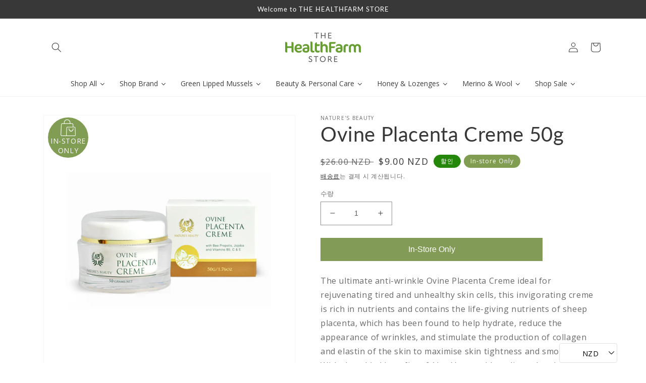

--- FILE ---
content_type: text/html; charset=utf-8
request_url: https://healthfarmstore.com/ko/products/ovine-placenta-creme-50g
body_size: 75536
content:
<!doctype html>
<html class="no-js" lang="ko">
  <head>
    <meta charset="utf-8">
    <meta http-equiv="X-UA-Compatible" content="IE=edge">
    <meta name="viewport" content="width=device-width,initial-scale=1">
    <meta name="theme-color" content="">
    <link rel="canonical" href="https://healthfarmstore.com/ko/products/ovine-placenta-creme-50g">
    <link rel="preconnect" href="https://cdn.shopify.com" crossorigin><link rel="icon" type="image/png" href="//healthfarmstore.com/cdn/shop/files/Healthfarm-flavicon__1.png?crop=center&height=32&v=1728442256&width=32"><link rel="preconnect" href="https://fonts.shopifycdn.com" crossorigin><link href="https://cdnjs.cloudflare.com/ajax/libs/Swiper/3.4.1/css/swiper.min.css" rel="stylesheet">
    <title>
      Ovine Placenta Creme 50g | Healthfarm
</title>

    
      <meta name="description" content="Directions Use daily to help rejuvenate tired and unhealthy skin cells on the face, neck and hands. Patch test skincare products before full use. Key Ingredients Ovine (Sheep) Placenta extract provides a rich source of skin nutrients to revitalise and moisturise the skin, and has been shown to moisturise and enhance the production of collagen and elastin to reduce the appearance">
    

    

<meta property="og:site_name" content="Healthfarm">
<meta property="og:url" content="https://healthfarmstore.com/ko/products/ovine-placenta-creme-50g">
<meta property="og:title" content="Ovine Placenta Creme 50g | Healthfarm">
<meta property="og:type" content="product">
<meta property="og:description" content="Directions Use daily to help rejuvenate tired and unhealthy skin cells on the face, neck and hands. Patch test skincare products before full use. Key Ingredients Ovine (Sheep) Placenta extract provides a rich source of skin nutrients to revitalise and moisturise the skin, and has been shown to moisturise and enhance the production of collagen and elastin to reduce the appearance"><meta property="og:image" content="http://healthfarmstore.com/cdn/shop/products/Ovine3__1.jpg?v=1657946202">
  <meta property="og:image:secure_url" content="https://healthfarmstore.com/cdn/shop/products/Ovine3__1.jpg?v=1657946202">
  <meta property="og:image:width" content="4167">
  <meta property="og:image:height" content="4167"><meta property="og:price:amount" content="9.00">
  <meta property="og:price:currency" content="NZD"><meta name="twitter:card" content="summary_large_image">
<meta name="twitter:title" content="Ovine Placenta Creme 50g | Healthfarm">
<meta name="twitter:description" content="Directions Use daily to help rejuvenate tired and unhealthy skin cells on the face, neck and hands. Patch test skincare products before full use. Key Ingredients Ovine (Sheep) Placenta extract provides a rich source of skin nutrients to revitalise and moisturise the skin, and has been shown to moisturise and enhance the production of collagen and elastin to reduce the appearance">


    <script src="//healthfarmstore.com/cdn/shop/t/44/assets/global.js?v=24850326154503943211658208770" defer="defer"></script>
    
     <script src="//healthfarmstore.com/cdn/shop/t/44/assets/banner.js?v=109770062312728834001658208770" defer="defer"></script>
    
    <script>window.performance && window.performance.mark && window.performance.mark('shopify.content_for_header.start');</script><meta name="google-site-verification" content="s5FwQ4xN5rKtUJgd6zXite0WTwuPWiM5NNTTvbSGlcg">
<meta name="google-site-verification" content="Hy9IXi2yiJpyMAwbEvxdsCsgEYsp7TOaW-WCJG5RD6Q">
<meta name="facebook-domain-verification" content="r1uc2rsf1soyoh3k052codag1q70a6">
<meta id="shopify-digital-wallet" name="shopify-digital-wallet" content="/52985888966/digital_wallets/dialog">
<meta name="shopify-checkout-api-token" content="5d5e909d0977ebfc49c899b4eadc42f5">
<link rel="alternate" hreflang="x-default" href="https://healthfarmstore.com/products/ovine-placenta-creme-50g">
<link rel="alternate" hreflang="en" href="https://healthfarmstore.com/products/ovine-placenta-creme-50g">
<link rel="alternate" hreflang="ko" href="https://healthfarmstore.com/ko/products/ovine-placenta-creme-50g">
<link rel="alternate" hreflang="en-CA" href="https://healthfarmstore.com/en-ca/products/ovine-placenta-creme-50g">
<link rel="alternate" hreflang="en-SE" href="https://healthfarmstore.com/en-se/products/ovine-placenta-creme-50g">
<link rel="alternate" type="application/json+oembed" href="https://healthfarmstore.com/ko/products/ovine-placenta-creme-50g.oembed">
<script async="async" src="/checkouts/internal/preloads.js?locale=ko-NZ"></script>
<link rel="preconnect" href="https://shop.app" crossorigin="anonymous">
<script async="async" src="https://shop.app/checkouts/internal/preloads.js?locale=ko-NZ&shop_id=52985888966" crossorigin="anonymous"></script>
<script id="apple-pay-shop-capabilities" type="application/json">{"shopId":52985888966,"countryCode":"NZ","currencyCode":"NZD","merchantCapabilities":["supports3DS"],"merchantId":"gid:\/\/shopify\/Shop\/52985888966","merchantName":"Healthfarm","requiredBillingContactFields":["postalAddress","email","phone"],"requiredShippingContactFields":["postalAddress","email","phone"],"shippingType":"shipping","supportedNetworks":["visa","masterCard","amex","jcb"],"total":{"type":"pending","label":"Healthfarm","amount":"1.00"},"shopifyPaymentsEnabled":true,"supportsSubscriptions":true}</script>
<script id="shopify-features" type="application/json">{"accessToken":"5d5e909d0977ebfc49c899b4eadc42f5","betas":["rich-media-storefront-analytics"],"domain":"healthfarmstore.com","predictiveSearch":true,"shopId":52985888966,"locale":"ko"}</script>
<script>var Shopify = Shopify || {};
Shopify.shop = "worldmart-ltd.myshopify.com";
Shopify.locale = "ko";
Shopify.currency = {"active":"NZD","rate":"1.0"};
Shopify.country = "NZ";
Shopify.theme = {"name":"Dawn - Shopify Test (19july2022)","id":128606601414,"schema_name":"Dawn","schema_version":"5.0.0","theme_store_id":887,"role":"main"};
Shopify.theme.handle = "null";
Shopify.theme.style = {"id":null,"handle":null};
Shopify.cdnHost = "healthfarmstore.com/cdn";
Shopify.routes = Shopify.routes || {};
Shopify.routes.root = "/ko/";</script>
<script type="module">!function(o){(o.Shopify=o.Shopify||{}).modules=!0}(window);</script>
<script>!function(o){function n(){var o=[];function n(){o.push(Array.prototype.slice.apply(arguments))}return n.q=o,n}var t=o.Shopify=o.Shopify||{};t.loadFeatures=n(),t.autoloadFeatures=n()}(window);</script>
<script>
  window.ShopifyPay = window.ShopifyPay || {};
  window.ShopifyPay.apiHost = "shop.app\/pay";
  window.ShopifyPay.redirectState = null;
</script>
<script id="shop-js-analytics" type="application/json">{"pageType":"product"}</script>
<script defer="defer" async type="module" src="//healthfarmstore.com/cdn/shopifycloud/shop-js/modules/v2/client.init-shop-cart-sync_Bzl81CPe.ko.esm.js"></script>
<script defer="defer" async type="module" src="//healthfarmstore.com/cdn/shopifycloud/shop-js/modules/v2/chunk.common_Dk2rgNHN.esm.js"></script>
<script type="module">
  await import("//healthfarmstore.com/cdn/shopifycloud/shop-js/modules/v2/client.init-shop-cart-sync_Bzl81CPe.ko.esm.js");
await import("//healthfarmstore.com/cdn/shopifycloud/shop-js/modules/v2/chunk.common_Dk2rgNHN.esm.js");

  window.Shopify.SignInWithShop?.initShopCartSync?.({"fedCMEnabled":true,"windoidEnabled":true});

</script>
<script>
  window.Shopify = window.Shopify || {};
  if (!window.Shopify.featureAssets) window.Shopify.featureAssets = {};
  window.Shopify.featureAssets['shop-js'] = {"shop-cart-sync":["modules/v2/client.shop-cart-sync_8NOQILIv.ko.esm.js","modules/v2/chunk.common_Dk2rgNHN.esm.js"],"init-fed-cm":["modules/v2/client.init-fed-cm_Csd4IdwU.ko.esm.js","modules/v2/chunk.common_Dk2rgNHN.esm.js"],"shop-button":["modules/v2/client.shop-button_ByRiCl0b.ko.esm.js","modules/v2/chunk.common_Dk2rgNHN.esm.js"],"init-windoid":["modules/v2/client.init-windoid_CNun7BHa.ko.esm.js","modules/v2/chunk.common_Dk2rgNHN.esm.js"],"shop-cash-offers":["modules/v2/client.shop-cash-offers_Brl2m8PD.ko.esm.js","modules/v2/chunk.common_Dk2rgNHN.esm.js","modules/v2/chunk.modal_ABMSGsVD.esm.js"],"shop-toast-manager":["modules/v2/client.shop-toast-manager_C9FZXusu.ko.esm.js","modules/v2/chunk.common_Dk2rgNHN.esm.js"],"init-shop-email-lookup-coordinator":["modules/v2/client.init-shop-email-lookup-coordinator_DNUWOxwh.ko.esm.js","modules/v2/chunk.common_Dk2rgNHN.esm.js"],"pay-button":["modules/v2/client.pay-button_BYEUT-Ya.ko.esm.js","modules/v2/chunk.common_Dk2rgNHN.esm.js"],"avatar":["modules/v2/client.avatar_BTnouDA3.ko.esm.js"],"init-shop-cart-sync":["modules/v2/client.init-shop-cart-sync_Bzl81CPe.ko.esm.js","modules/v2/chunk.common_Dk2rgNHN.esm.js"],"shop-login-button":["modules/v2/client.shop-login-button_DMCe6_Ey.ko.esm.js","modules/v2/chunk.common_Dk2rgNHN.esm.js","modules/v2/chunk.modal_ABMSGsVD.esm.js"],"init-customer-accounts-sign-up":["modules/v2/client.init-customer-accounts-sign-up_dXWNl657.ko.esm.js","modules/v2/client.shop-login-button_DMCe6_Ey.ko.esm.js","modules/v2/chunk.common_Dk2rgNHN.esm.js","modules/v2/chunk.modal_ABMSGsVD.esm.js"],"init-shop-for-new-customer-accounts":["modules/v2/client.init-shop-for-new-customer-accounts_sb0dmQyL.ko.esm.js","modules/v2/client.shop-login-button_DMCe6_Ey.ko.esm.js","modules/v2/chunk.common_Dk2rgNHN.esm.js","modules/v2/chunk.modal_ABMSGsVD.esm.js"],"init-customer-accounts":["modules/v2/client.init-customer-accounts_yjiRKxen.ko.esm.js","modules/v2/client.shop-login-button_DMCe6_Ey.ko.esm.js","modules/v2/chunk.common_Dk2rgNHN.esm.js","modules/v2/chunk.modal_ABMSGsVD.esm.js"],"shop-follow-button":["modules/v2/client.shop-follow-button_By1YaNmW.ko.esm.js","modules/v2/chunk.common_Dk2rgNHN.esm.js","modules/v2/chunk.modal_ABMSGsVD.esm.js"],"lead-capture":["modules/v2/client.lead-capture_eEqoClw8.ko.esm.js","modules/v2/chunk.common_Dk2rgNHN.esm.js","modules/v2/chunk.modal_ABMSGsVD.esm.js"],"checkout-modal":["modules/v2/client.checkout-modal_Dfb16Ov9.ko.esm.js","modules/v2/chunk.common_Dk2rgNHN.esm.js","modules/v2/chunk.modal_ABMSGsVD.esm.js"],"shop-login":["modules/v2/client.shop-login_D1sbloWQ.ko.esm.js","modules/v2/chunk.common_Dk2rgNHN.esm.js","modules/v2/chunk.modal_ABMSGsVD.esm.js"],"payment-terms":["modules/v2/client.payment-terms_pJIe45MC.ko.esm.js","modules/v2/chunk.common_Dk2rgNHN.esm.js","modules/v2/chunk.modal_ABMSGsVD.esm.js"]};
</script>
<script>(function() {
  var isLoaded = false;
  function asyncLoad() {
    if (isLoaded) return;
    isLoaded = true;
    var urls = ["https:\/\/static.klaviyo.com\/onsite\/js\/klaviyo.js?company_id=SSBuu5\u0026shop=worldmart-ltd.myshopify.com","https:\/\/static.klaviyo.com\/onsite\/js\/klaviyo.js?company_id=SSBuu5\u0026shop=worldmart-ltd.myshopify.com","https:\/\/woolyfeed-tags.nyc3.cdn.digitaloceanspaces.com\/worldmart-ltd.myshopify.com\/7299171339.js?shop=worldmart-ltd.myshopify.com","https:\/\/cdn.shopify.com\/s\/files\/1\/0529\/8588\/8966\/t\/41\/assets\/globo.menu.init.js?v=1658017780\u0026shop=worldmart-ltd.myshopify.com"];
    for (var i = 0; i < urls.length; i++) {
      var s = document.createElement('script');
      s.type = 'text/javascript';
      s.async = true;
      s.src = urls[i];
      var x = document.getElementsByTagName('script')[0];
      x.parentNode.insertBefore(s, x);
    }
  };
  if(window.attachEvent) {
    window.attachEvent('onload', asyncLoad);
  } else {
    window.addEventListener('load', asyncLoad, false);
  }
})();</script>
<script id="__st">var __st={"a":52985888966,"offset":46800,"reqid":"3c556c84-3e10-4d01-b90c-cf4c9b7b4000-1768990544","pageurl":"healthfarmstore.com\/ko\/products\/ovine-placenta-creme-50g","u":"0af00c930e0a","p":"product","rtyp":"product","rid":6686255481030};</script>
<script>window.ShopifyPaypalV4VisibilityTracking = true;</script>
<script id="captcha-bootstrap">!function(){'use strict';const t='contact',e='account',n='new_comment',o=[[t,t],['blogs',n],['comments',n],[t,'customer']],c=[[e,'customer_login'],[e,'guest_login'],[e,'recover_customer_password'],[e,'create_customer']],r=t=>t.map((([t,e])=>`form[action*='/${t}']:not([data-nocaptcha='true']) input[name='form_type'][value='${e}']`)).join(','),a=t=>()=>t?[...document.querySelectorAll(t)].map((t=>t.form)):[];function s(){const t=[...o],e=r(t);return a(e)}const i='password',u='form_key',d=['recaptcha-v3-token','g-recaptcha-response','h-captcha-response',i],f=()=>{try{return window.sessionStorage}catch{return}},m='__shopify_v',_=t=>t.elements[u];function p(t,e,n=!1){try{const o=window.sessionStorage,c=JSON.parse(o.getItem(e)),{data:r}=function(t){const{data:e,action:n}=t;return t[m]||n?{data:e,action:n}:{data:t,action:n}}(c);for(const[e,n]of Object.entries(r))t.elements[e]&&(t.elements[e].value=n);n&&o.removeItem(e)}catch(o){console.error('form repopulation failed',{error:o})}}const l='form_type',E='cptcha';function T(t){t.dataset[E]=!0}const w=window,h=w.document,L='Shopify',v='ce_forms',y='captcha';let A=!1;((t,e)=>{const n=(g='f06e6c50-85a8-45c8-87d0-21a2b65856fe',I='https://cdn.shopify.com/shopifycloud/storefront-forms-hcaptcha/ce_storefront_forms_captcha_hcaptcha.v1.5.2.iife.js',D={infoText:'hCaptcha에 의해 보호됨',privacyText:'개인정보 보호',termsText:'약관'},(t,e,n)=>{const o=w[L][v],c=o.bindForm;if(c)return c(t,g,e,D).then(n);var r;o.q.push([[t,g,e,D],n]),r=I,A||(h.body.append(Object.assign(h.createElement('script'),{id:'captcha-provider',async:!0,src:r})),A=!0)});var g,I,D;w[L]=w[L]||{},w[L][v]=w[L][v]||{},w[L][v].q=[],w[L][y]=w[L][y]||{},w[L][y].protect=function(t,e){n(t,void 0,e),T(t)},Object.freeze(w[L][y]),function(t,e,n,w,h,L){const[v,y,A,g]=function(t,e,n){const i=e?o:[],u=t?c:[],d=[...i,...u],f=r(d),m=r(i),_=r(d.filter((([t,e])=>n.includes(e))));return[a(f),a(m),a(_),s()]}(w,h,L),I=t=>{const e=t.target;return e instanceof HTMLFormElement?e:e&&e.form},D=t=>v().includes(t);t.addEventListener('submit',(t=>{const e=I(t);if(!e)return;const n=D(e)&&!e.dataset.hcaptchaBound&&!e.dataset.recaptchaBound,o=_(e),c=g().includes(e)&&(!o||!o.value);(n||c)&&t.preventDefault(),c&&!n&&(function(t){try{if(!f())return;!function(t){const e=f();if(!e)return;const n=_(t);if(!n)return;const o=n.value;o&&e.removeItem(o)}(t);const e=Array.from(Array(32),(()=>Math.random().toString(36)[2])).join('');!function(t,e){_(t)||t.append(Object.assign(document.createElement('input'),{type:'hidden',name:u})),t.elements[u].value=e}(t,e),function(t,e){const n=f();if(!n)return;const o=[...t.querySelectorAll(`input[type='${i}']`)].map((({name:t})=>t)),c=[...d,...o],r={};for(const[a,s]of new FormData(t).entries())c.includes(a)||(r[a]=s);n.setItem(e,JSON.stringify({[m]:1,action:t.action,data:r}))}(t,e)}catch(e){console.error('failed to persist form',e)}}(e),e.submit())}));const S=(t,e)=>{t&&!t.dataset[E]&&(n(t,e.some((e=>e===t))),T(t))};for(const o of['focusin','change'])t.addEventListener(o,(t=>{const e=I(t);D(e)&&S(e,y())}));const B=e.get('form_key'),M=e.get(l),P=B&&M;t.addEventListener('DOMContentLoaded',(()=>{const t=y();if(P)for(const e of t)e.elements[l].value===M&&p(e,B);[...new Set([...A(),...v().filter((t=>'true'===t.dataset.shopifyCaptcha))])].forEach((e=>S(e,t)))}))}(h,new URLSearchParams(w.location.search),n,t,e,['guest_login'])})(!1,!0)}();</script>
<script integrity="sha256-4kQ18oKyAcykRKYeNunJcIwy7WH5gtpwJnB7kiuLZ1E=" data-source-attribution="shopify.loadfeatures" defer="defer" src="//healthfarmstore.com/cdn/shopifycloud/storefront/assets/storefront/load_feature-a0a9edcb.js" crossorigin="anonymous"></script>
<script crossorigin="anonymous" defer="defer" src="//healthfarmstore.com/cdn/shopifycloud/storefront/assets/shopify_pay/storefront-65b4c6d7.js?v=20250812"></script>
<script data-source-attribution="shopify.dynamic_checkout.dynamic.init">var Shopify=Shopify||{};Shopify.PaymentButton=Shopify.PaymentButton||{isStorefrontPortableWallets:!0,init:function(){window.Shopify.PaymentButton.init=function(){};var t=document.createElement("script");t.src="https://healthfarmstore.com/cdn/shopifycloud/portable-wallets/latest/portable-wallets.ko.js",t.type="module",document.head.appendChild(t)}};
</script>
<script data-source-attribution="shopify.dynamic_checkout.buyer_consent">
  function portableWalletsHideBuyerConsent(e){var t=document.getElementById("shopify-buyer-consent"),n=document.getElementById("shopify-subscription-policy-button");t&&n&&(t.classList.add("hidden"),t.setAttribute("aria-hidden","true"),n.removeEventListener("click",e))}function portableWalletsShowBuyerConsent(e){var t=document.getElementById("shopify-buyer-consent"),n=document.getElementById("shopify-subscription-policy-button");t&&n&&(t.classList.remove("hidden"),t.removeAttribute("aria-hidden"),n.addEventListener("click",e))}window.Shopify?.PaymentButton&&(window.Shopify.PaymentButton.hideBuyerConsent=portableWalletsHideBuyerConsent,window.Shopify.PaymentButton.showBuyerConsent=portableWalletsShowBuyerConsent);
</script>
<script data-source-attribution="shopify.dynamic_checkout.cart.bootstrap">document.addEventListener("DOMContentLoaded",(function(){function t(){return document.querySelector("shopify-accelerated-checkout-cart, shopify-accelerated-checkout")}if(t())Shopify.PaymentButton.init();else{new MutationObserver((function(e,n){t()&&(Shopify.PaymentButton.init(),n.disconnect())})).observe(document.body,{childList:!0,subtree:!0})}}));
</script>
<link id="shopify-accelerated-checkout-styles" rel="stylesheet" media="screen" href="https://healthfarmstore.com/cdn/shopifycloud/portable-wallets/latest/accelerated-checkout-backwards-compat.css" crossorigin="anonymous">
<style id="shopify-accelerated-checkout-cart">
        #shopify-buyer-consent {
  margin-top: 1em;
  display: inline-block;
  width: 100%;
}

#shopify-buyer-consent.hidden {
  display: none;
}

#shopify-subscription-policy-button {
  background: none;
  border: none;
  padding: 0;
  text-decoration: underline;
  font-size: inherit;
  cursor: pointer;
}

#shopify-subscription-policy-button::before {
  box-shadow: none;
}

      </style>
<script id="sections-script" data-sections="product-recommendations,header,footer" defer="defer" src="//healthfarmstore.com/cdn/shop/t/44/compiled_assets/scripts.js?v=16458"></script>
<script>window.performance && window.performance.mark && window.performance.mark('shopify.content_for_header.end');</script>


    <style data-shopify>
      @font-face {
  font-family: "Open Sans";
  font-weight: 400;
  font-style: normal;
  font-display: swap;
  src: url("//healthfarmstore.com/cdn/fonts/open_sans/opensans_n4.c32e4d4eca5273f6d4ee95ddf54b5bbb75fc9b61.woff2") format("woff2"),
       url("//healthfarmstore.com/cdn/fonts/open_sans/opensans_n4.5f3406f8d94162b37bfa232b486ac93ee892406d.woff") format("woff");
}

      @font-face {
  font-family: "Open Sans";
  font-weight: 700;
  font-style: normal;
  font-display: swap;
  src: url("//healthfarmstore.com/cdn/fonts/open_sans/opensans_n7.a9393be1574ea8606c68f4441806b2711d0d13e4.woff2") format("woff2"),
       url("//healthfarmstore.com/cdn/fonts/open_sans/opensans_n7.7b8af34a6ebf52beb1a4c1d8c73ad6910ec2e553.woff") format("woff");
}

      @font-face {
  font-family: "Open Sans";
  font-weight: 400;
  font-style: italic;
  font-display: swap;
  src: url("//healthfarmstore.com/cdn/fonts/open_sans/opensans_i4.6f1d45f7a46916cc95c694aab32ecbf7509cbf33.woff2") format("woff2"),
       url("//healthfarmstore.com/cdn/fonts/open_sans/opensans_i4.4efaa52d5a57aa9a57c1556cc2b7465d18839daa.woff") format("woff");
}

      @font-face {
  font-family: "Open Sans";
  font-weight: 700;
  font-style: italic;
  font-display: swap;
  src: url("//healthfarmstore.com/cdn/fonts/open_sans/opensans_i7.916ced2e2ce15f7fcd95d196601a15e7b89ee9a4.woff2") format("woff2"),
       url("//healthfarmstore.com/cdn/fonts/open_sans/opensans_i7.99a9cff8c86ea65461de497ade3d515a98f8b32a.woff") format("woff");
}

      @font-face {
  font-family: Lato;
  font-weight: 400;
  font-style: normal;
  font-display: swap;
  src: url("//healthfarmstore.com/cdn/fonts/lato/lato_n4.c3b93d431f0091c8be23185e15c9d1fee1e971c5.woff2") format("woff2"),
       url("//healthfarmstore.com/cdn/fonts/lato/lato_n4.d5c00c781efb195594fd2fd4ad04f7882949e327.woff") format("woff");
}


      :root {
        --font-body-family: "Open Sans", sans-serif;
        --font-body-style: normal;
        --font-body-weight: 400;
        --font-body-weight-bold: 700;

        --font-heading-family: Lato, sans-serif;
        --font-heading-style: normal;
        --font-heading-weight: 400;

        --font-body-scale: 1.0;
        --font-heading-scale: 1.0;

        --color-base-text: 57, 56, 56;
        --color-shadow: 57, 56, 56;
        --color-base-background-1: 255, 255, 255;
        --color-base-background-2: 243, 243, 243;
        --color-base-solid-button-labels: 255, 255, 255;
        --color-base-outline-button-labels: 18, 18, 18;
        --color-base-accent-1: 57, 56, 56;
        --color-base-accent-2: 36, 135, 10;
        --payment-terms-background-color: #ffffff;

        --gradient-base-background-1: #ffffff;
        --gradient-base-background-2: #f3f3f3;
        --gradient-base-accent-1: #393838;
        --gradient-base-accent-2: #24870a;

        --media-padding: px;
        --media-border-opacity: 0.05;
        --media-border-width: 1px;
        --media-radius: 0px;
        --media-shadow-opacity: 0.0;
        --media-shadow-horizontal-offset: 0px;
        --media-shadow-vertical-offset: 4px;
        --media-shadow-blur-radius: 5px;

        --page-width: 120rem;
        --page-width-margin: 0rem;

        --card-image-padding: 0.0rem;
        --card-corner-radius: 0.0rem;
        --card-text-alignment: left;
        --card-border-width: 0.0rem;
        --card-border-opacity: 0.1;
        --card-shadow-opacity: 0.0;
        --card-shadow-horizontal-offset: 0.0rem;
        --card-shadow-vertical-offset: 0.4rem;
        --card-shadow-blur-radius: 0.5rem;

        --badge-corner-radius: 4.0rem;

        --popup-border-width: 1px;
        --popup-border-opacity: 0.1;
        --popup-corner-radius: 0px;
        --popup-shadow-opacity: 0.0;
        --popup-shadow-horizontal-offset: 0px;
        --popup-shadow-vertical-offset: 4px;
        --popup-shadow-blur-radius: 5px;

        --drawer-border-width: 1px;
        --drawer-border-opacity: 0.1;
        --drawer-shadow-opacity: 0.0;
        --drawer-shadow-horizontal-offset: 0px;
        --drawer-shadow-vertical-offset: 4px;
        --drawer-shadow-blur-radius: 5px;

        --spacing-sections-desktop: 0px;
        --spacing-sections-mobile: 0px;

        --grid-desktop-vertical-spacing: 8px;
        --grid-desktop-horizontal-spacing: 8px;
        --grid-mobile-vertical-spacing: 4px;
        --grid-mobile-horizontal-spacing: 4px;

        --text-boxes-border-opacity: 0.1;
        --text-boxes-border-width: 0px;
        --text-boxes-radius: 0px;
        --text-boxes-shadow-opacity: 0.0;
        --text-boxes-shadow-horizontal-offset: 0px;
        --text-boxes-shadow-vertical-offset: 4px;
        --text-boxes-shadow-blur-radius: 5px;

        --buttons-radius: 0px;
        --buttons-radius-outset: 0px;
        --buttons-border-width: 1px;
        --buttons-border-opacity: 1.0;
        --buttons-shadow-opacity: 0.0;
        --buttons-shadow-horizontal-offset: 0px;
        --buttons-shadow-vertical-offset: 4px;
        --buttons-shadow-blur-radius: 5px;
        --buttons-border-offset: 0px;

        --inputs-radius: 0px;
        --inputs-border-width: 1px;
        --inputs-border-opacity: 0.55;
        --inputs-shadow-opacity: 0.0;
        --inputs-shadow-horizontal-offset: 0px;
        --inputs-margin-offset: 0px;
        --inputs-shadow-vertical-offset: 4px;
        --inputs-shadow-blur-radius: 5px;
        --inputs-radius-outset: 0px;

        --variant-pills-radius: 40px;
        --variant-pills-border-width: 1px;
        --variant-pills-border-opacity: 0.55;
        --variant-pills-shadow-opacity: 0.0;
        --variant-pills-shadow-horizontal-offset: 0px;
        --variant-pills-shadow-vertical-offset: 4px;
        --variant-pills-shadow-blur-radius: 5px;
      }

      *,
      *::before,
      *::after {
        box-sizing: inherit;
      }

      html {
        box-sizing: border-box;
        font-size: calc(var(--font-body-scale) * 62.5%);
        height: 100%;
      }

      body {
        display: grid;
        grid-template-rows: auto auto 1fr auto;
        grid-template-columns: 100%;
        min-height: 100%;
        margin: 0;
        font-size: 1.5rem;
        letter-spacing: 0.06rem;
        line-height: calc(1 + 0.8 / var(--font-body-scale));
        font-family: var(--font-body-family);
        font-style: var(--font-body-style);
        font-weight: var(--font-body-weight);
      }

      @media screen and (min-width: 750px) {
        body {
          font-size: 1.6rem;
        }
      }
    </style>

    <link href="//healthfarmstore.com/cdn/shop/t/44/assets/base.css?v=25396562321202581881666848663" rel="stylesheet" type="text/css" media="all" />
    
    <link href="//healthfarmstore.com/cdn/shop/t/44/assets/custom.css?v=127333899609055459921658827896" rel="stylesheet" type="text/css" media="all" />
<link rel="preload" as="font" href="//healthfarmstore.com/cdn/fonts/open_sans/opensans_n4.c32e4d4eca5273f6d4ee95ddf54b5bbb75fc9b61.woff2" type="font/woff2" crossorigin><link rel="preload" as="font" href="//healthfarmstore.com/cdn/fonts/lato/lato_n4.c3b93d431f0091c8be23185e15c9d1fee1e971c5.woff2" type="font/woff2" crossorigin><link rel="stylesheet" href="//healthfarmstore.com/cdn/shop/t/44/assets/component-predictive-search.css?v=165644661289088488651658208770" media="print" onload="this.media='all'"><script>document.documentElement.className = document.documentElement.className.replace('no-js', 'js');
    if (Shopify.designMode) {
      document.documentElement.classList.add('shopify-design-mode');
    }
    </script>
    
    <script src="https://cdnjs.cloudflare.com/ajax/libs/jquery/3.0.0/jquery.min.js"></script>
<script src="https://cdnjs.cloudflare.com/ajax/libs/Swiper/3.4.1/js/swiper.min.js"></script>
  
  









<!-- "snippets/weglot_hreftags.liquid" was not rendered, the associated app was uninstalled -->
<!-- "snippets/weglot_switcher.liquid" was not rendered, the associated app was uninstalled -->
  
<!-- BEGIN app block: shopify://apps/judge-me-reviews/blocks/judgeme_core/61ccd3b1-a9f2-4160-9fe9-4fec8413e5d8 --><!-- Start of Judge.me Core -->






<link rel="dns-prefetch" href="https://cdnwidget.judge.me">
<link rel="dns-prefetch" href="https://cdn.judge.me">
<link rel="dns-prefetch" href="https://cdn1.judge.me">
<link rel="dns-prefetch" href="https://api.judge.me">

<script data-cfasync='false' class='jdgm-settings-script'>window.jdgmSettings={"pagination":5,"disable_web_reviews":false,"badge_no_review_text":"리뷰 없음","badge_n_reviews_text":"{{ n }}개의 리뷰","badge_star_color":"#1f9644","hide_badge_preview_if_no_reviews":true,"badge_hide_text":false,"enforce_center_preview_badge":false,"widget_title":"고객 리뷰","widget_open_form_text":"리뷰 작성하기","widget_close_form_text":"리뷰 취소","widget_refresh_page_text":"페이지 새로고침","widget_summary_text":"{{ number_of_reviews }}개의 리뷰 기준","widget_no_review_text":"첫 리뷰를 작성해 보세요","widget_name_field_text":"표시 이름","widget_verified_name_field_text":"인증된 이름 (공개)","widget_name_placeholder_text":"표시 이름","widget_required_field_error_text":"이 필드는 필수입니다.","widget_email_field_text":"이메일 주소","widget_verified_email_field_text":"인증된 이메일 (비공개, 수정 불가)","widget_email_placeholder_text":"이메일 주소 (비공개)","widget_email_field_error_text":"유효한 이메일 주소를 입력해 주세요.","widget_rating_field_text":"평점","widget_review_title_field_text":"리뷰 제목","widget_review_title_placeholder_text":"리뷰에 제목을 붙여주세요","widget_review_body_field_text":"리뷰 내용","widget_review_body_placeholder_text":"여기에 작성을 시작하세요...","widget_pictures_field_text":"사진/동영상 (선택사항)","widget_submit_review_text":"리뷰 제출","widget_submit_verified_review_text":"인증된 리뷰 제출","widget_submit_success_msg_with_auto_publish":"감사합니다! 잠시 후 페이지를 새로고침하여 귀하의 리뷰를 확인하세요. \u003ca href='https://judge.me/login' target='_blank' rel='nofollow noopener'\u003eJudge.me\u003c/a\u003e에 로그인하여 리뷰를 삭제하거나 수정할 수 있습니다","widget_submit_success_msg_no_auto_publish":"감사합니다! 상점 관리자의 승인을 받는 즉시 귀하의 리뷰가 게시될 것입니다. \u003ca href='https://judge.me/login' target='_blank' rel='nofollow noopener'\u003eJudge.me\u003c/a\u003e에 로그인하여 리뷰를 삭제하거나 수정할 수 있습니다","widget_show_default_reviews_out_of_total_text":"{{ n_reviews }}개의 리뷰 중 {{ n_reviews_shown }}개 표시 중.","widget_show_all_link_text":"모두 보기","widget_show_less_link_text":"간략히 보기","widget_author_said_text":"{{ reviewer_name }}님의 평가:","widget_days_text":"{{ n }}일 전","widget_weeks_text":"{{ n }}주 전","widget_months_text":"{{ n }}개월 전","widget_years_text":"{{ n }}년 전","widget_yesterday_text":"어제","widget_today_text":"오늘","widget_replied_text":"\u003e\u003e {{ shop_name }} 답변:","widget_read_more_text":"더 읽기","widget_reviewer_name_as_initial":"","widget_rating_filter_color":"","widget_rating_filter_see_all_text":"모든 리뷰 보기","widget_sorting_most_recent_text":"최신순","widget_sorting_highest_rating_text":"평점 높은순","widget_sorting_lowest_rating_text":"평점 낮은순","widget_sorting_with_pictures_text":"사진만","widget_sorting_most_helpful_text":"가장 유용한순","widget_open_question_form_text":"질문하기","widget_reviews_subtab_text":"리뷰","widget_questions_subtab_text":"질문","widget_question_label_text":"질문","widget_answer_label_text":"답변","widget_question_placeholder_text":"여기에 질문을 작성해 주세요","widget_submit_question_text":"질문 제출","widget_question_submit_success_text":"질문을 보내주셔서 감사합니다! 답변이 달리면 알려드리겠습니다.","widget_star_color":"#1f9644","verified_badge_text":"인증됨","verified_badge_bg_color":"","verified_badge_text_color":"","verified_badge_placement":"left-of-reviewer-name","widget_review_max_height":"","widget_hide_border":false,"widget_social_share":false,"widget_thumb":false,"widget_review_location_show":false,"widget_location_format":"country_iso_code","all_reviews_include_out_of_store_products":true,"all_reviews_out_of_store_text":"(상점 외부)","all_reviews_pagination":100,"all_reviews_product_name_prefix_text":"관련","enable_review_pictures":false,"enable_question_anwser":false,"widget_theme":"","review_date_format":"mm/dd/yyyy","default_sort_method":"most-recent","widget_product_reviews_subtab_text":"제품 리뷰","widget_shop_reviews_subtab_text":"상점 리뷰","widget_other_products_reviews_text":"다른 제품 리뷰","widget_store_reviews_subtab_text":"상점 리뷰","widget_no_store_reviews_text":"This store hasn't received any reviews yet","widget_web_restriction_product_reviews_text":"이 제품에 대한 리뷰가 아직 없습니다","widget_no_items_text":"항목을 찾을 수 없습니다","widget_show_more_text":"더 보기","widget_write_a_store_review_text":"상점 리뷰 작성하기","widget_other_languages_heading":"다른 언어로 된 리뷰","widget_translate_review_text":"리뷰를 {{ language }}로 번역","widget_translating_review_text":"번역 중...","widget_show_original_translation_text":"원본 보기 ({{ language }})","widget_translate_review_failed_text":"리뷰를 번역할 수 없습니다.","widget_translate_review_retry_text":"다시 시도","widget_translate_review_try_again_later_text":"나중에 다시 시도하세요","show_product_url_for_grouped_product":false,"widget_sorting_pictures_first_text":"사진 우선","show_pictures_on_all_rev_page_mobile":false,"show_pictures_on_all_rev_page_desktop":false,"floating_tab_hide_mobile_install_preference":false,"floating_tab_button_name":"★ 리뷰","floating_tab_title":"고객이 저희를 대신해 이야기합니다","floating_tab_button_color":"","floating_tab_button_background_color":"","floating_tab_url":"","floating_tab_url_enabled":false,"floating_tab_tab_style":"text","all_reviews_text_badge_text":"고객이 {{ shop.metafields.judgeme.all_reviews_count }}개의 리뷰를 기반으로 {{ shop.metafields.judgeme.all_reviews_rating | round: 1 }}/5점을 주었습니다.","all_reviews_text_badge_text_branded_style":"{{ shop.metafields.judgeme.all_reviews_count }}개의 리뷰를 기반으로 5점 만점에 {{ shop.metafields.judgeme.all_reviews_rating | round: 1 }}점","is_all_reviews_text_badge_a_link":false,"show_stars_for_all_reviews_text_badge":false,"all_reviews_text_badge_url":"","all_reviews_text_style":"text","all_reviews_text_color_style":"judgeme_brand_color","all_reviews_text_color":"#108474","all_reviews_text_show_jm_brand":true,"featured_carousel_show_header":true,"featured_carousel_title":"고객이 저희를 대신해 이야기합니다","testimonials_carousel_title":"고객이 저희를 대신해 이야기합니다","videos_carousel_title":"고객이 저희를 대신해 이야기합니다","cards_carousel_title":"고객들이 저희를 대신해 이야기합니다","featured_carousel_count_text":"{{ n }}개의 리뷰 중에서","featured_carousel_add_link_to_all_reviews_page":false,"featured_carousel_url":"","featured_carousel_show_images":true,"featured_carousel_autoslide_interval":8,"featured_carousel_arrows_on_the_sides":false,"featured_carousel_height":250,"featured_carousel_width":90,"featured_carousel_image_size":0,"featured_carousel_image_height":250,"featured_carousel_arrow_color":"#eeeeee","verified_count_badge_style":"vintage","verified_count_badge_orientation":"horizontal","verified_count_badge_color_style":"judgeme_brand_color","verified_count_badge_color":"#108474","is_verified_count_badge_a_link":false,"verified_count_badge_url":"","verified_count_badge_show_jm_brand":true,"widget_rating_preset_default":5,"widget_first_sub_tab":"product-reviews","widget_show_histogram":true,"widget_histogram_use_custom_color":false,"widget_pagination_use_custom_color":false,"widget_star_use_custom_color":true,"widget_verified_badge_use_custom_color":false,"widget_write_review_use_custom_color":false,"picture_reminder_submit_button":"사진 업로드","enable_review_videos":false,"mute_video_by_default":false,"widget_sorting_videos_first_text":"동영상 우선","widget_review_pending_text":"대기 중","featured_carousel_items_for_large_screen":2,"social_share_options_order":"Facebook,Twitter","remove_microdata_snippet":true,"disable_json_ld":false,"enable_json_ld_products":false,"preview_badge_show_question_text":false,"preview_badge_no_question_text":"질문 없음","preview_badge_n_question_text":"{{ number_of_questions }}개의 질문","qa_badge_show_icon":false,"qa_badge_position":"same-row","remove_judgeme_branding":false,"widget_add_search_bar":false,"widget_search_bar_placeholder":"찾다","widget_sorting_verified_only_text":"인증된 것만","featured_carousel_theme":"vertical","featured_carousel_show_rating":true,"featured_carousel_show_title":true,"featured_carousel_show_body":true,"featured_carousel_show_date":false,"featured_carousel_show_reviewer":false,"featured_carousel_show_product":false,"featured_carousel_header_background_color":"#24870a","featured_carousel_header_text_color":"#ffffff","featured_carousel_name_product_separator":"reviewed","featured_carousel_full_star_background":"#108474","featured_carousel_empty_star_background":"#dadada","featured_carousel_vertical_theme_background":"#f9fafb","featured_carousel_verified_badge_enable":false,"featured_carousel_verified_badge_color":"#108474","featured_carousel_border_style":"round","featured_carousel_review_line_length_limit":3,"featured_carousel_more_reviews_button_text":"더 많은 리뷰 읽기","featured_carousel_view_product_button_text":"제품 보기","all_reviews_page_load_reviews_on":"scroll","all_reviews_page_load_more_text":"더 많은 리뷰 불러오기","disable_fb_tab_reviews":false,"enable_ajax_cdn_cache":false,"widget_public_name_text":"다음과 같이","default_reviewer_name":"John Smith","default_reviewer_name_has_non_latin":true,"widget_reviewer_anonymous":"익명","medals_widget_title":"Judge.me 리뷰 메달","medals_widget_background_color":"#f9fafb","medals_widget_position":"footer_all_pages","medals_widget_border_color":"#f9fafb","medals_widget_verified_text_position":"left","medals_widget_use_monochromatic_version":false,"medals_widget_elements_color":"#108474","show_reviewer_avatar":true,"widget_invalid_yt_video_url_error_text":"유튜브 동영상 URL이 아닙니다","widget_max_length_field_error_text":"{0}자 이하로 입력해 주세요.","widget_show_country_flag":false,"widget_show_collected_via_shop_app":true,"widget_verified_by_shop_badge_style":"light","widget_verified_by_shop_text":"상점에서 인증됨","widget_show_photo_gallery":false,"widget_load_with_code_splitting":true,"widget_ugc_install_preference":false,"widget_ugc_title":"저희가 만들고, 여러분이 공유한 것","widget_ugc_subtitle":"태그하시면 여러분의 사진이 저희 페이지에 게시됩니다","widget_ugc_arrows_color":"#ffffff","widget_ugc_primary_button_text":"지금 구매","widget_ugc_primary_button_background_color":"#108474","widget_ugc_primary_button_text_color":"#ffffff","widget_ugc_primary_button_border_width":"0","widget_ugc_primary_button_border_style":"none","widget_ugc_primary_button_border_color":"#108474","widget_ugc_primary_button_border_radius":"25","widget_ugc_secondary_button_text":"더 불러오기","widget_ugc_secondary_button_background_color":"#ffffff","widget_ugc_secondary_button_text_color":"#108474","widget_ugc_secondary_button_border_width":"2","widget_ugc_secondary_button_border_style":"solid","widget_ugc_secondary_button_border_color":"#108474","widget_ugc_secondary_button_border_radius":"25","widget_ugc_reviews_button_text":"리뷰 보기","widget_ugc_reviews_button_background_color":"#ffffff","widget_ugc_reviews_button_text_color":"#108474","widget_ugc_reviews_button_border_width":"2","widget_ugc_reviews_button_border_style":"solid","widget_ugc_reviews_button_border_color":"#108474","widget_ugc_reviews_button_border_radius":"25","widget_ugc_reviews_button_link_to":"judgeme-reviews-page","widget_ugc_show_post_date":true,"widget_ugc_max_width":"800","widget_rating_metafield_value_type":true,"widget_primary_color":"#108474","widget_enable_secondary_color":false,"widget_secondary_color":"#edf5f5","widget_summary_average_rating_text":"5점 만점에 {{ average_rating }}점","widget_media_grid_title":"고객 사진 및 동영상","widget_media_grid_see_more_text":"더 보기","widget_round_style":false,"widget_show_product_medals":true,"widget_verified_by_judgeme_text":"Judge.me에서 인증됨","widget_show_store_medals":true,"widget_verified_by_judgeme_text_in_store_medals":"Judge.me에서 인증됨","widget_media_field_exceed_quantity_message":"죄송합니다, 하나의 리뷰에는 최대 {{ max_media }}개만 허용됩니다.","widget_media_field_exceed_limit_message":"{{ file_name }}이(가) 너무 큽니다. {{ size_limit }}MB 미만의 {{ media_type }}을(를) 선택해 주세요.","widget_review_submitted_text":"리뷰가 제출되었습니다!","widget_question_submitted_text":"질문이 제출되었습니다!","widget_close_form_text_question":"취소","widget_write_your_answer_here_text":"여기에 답변을 작성하세요","widget_enabled_branded_link":true,"widget_show_collected_by_judgeme":false,"widget_reviewer_name_color":"","widget_write_review_text_color":"","widget_write_review_bg_color":"","widget_collected_by_judgeme_text":"Judge.me에서 수집됨","widget_pagination_type":"standard","widget_load_more_text":"더 불러오기","widget_load_more_color":"#108474","widget_full_review_text":"전체 리뷰","widget_read_more_reviews_text":"더 많은 리뷰 읽기","widget_read_questions_text":"질문 읽기","widget_questions_and_answers_text":"질문 및 답변","widget_verified_by_text":"인증 기관","widget_verified_text":"인증됨","widget_number_of_reviews_text":"{{ number_of_reviews }}개의 리뷰","widget_back_button_text":"뒤로","widget_next_button_text":"다음","widget_custom_forms_filter_button":"필터","custom_forms_style":"vertical","widget_show_review_information":false,"how_reviews_are_collected":"리뷰는 어떻게 수집되나요?","widget_show_review_keywords":false,"widget_gdpr_statement":"귀하의 데이터 사용 방법: 귀하가 남긴 리뷰에 관해서만, 필요한 경우에만 연락을 드립니다. 리뷰를 제출함으로써 Judge.me의 \u003ca href='https://judge.me/terms' target='_blank' rel='nofollow noopener'\u003e이용약관\u003c/a\u003e, \u003ca href='https://judge.me/privacy' target='_blank' rel='nofollow noopener'\u003e개인정보 보호정책\u003c/a\u003e 및 \u003ca href='https://judge.me/content-policy' target='_blank' rel='nofollow noopener'\u003e콘텐츠 정책\u003c/a\u003e에 동의하는 것입니다.","widget_multilingual_sorting_enabled":false,"widget_translate_review_content_enabled":false,"widget_translate_review_content_method":"manual","popup_widget_review_selection":"automatically_with_pictures","popup_widget_round_border_style":true,"popup_widget_show_title":true,"popup_widget_show_body":true,"popup_widget_show_reviewer":false,"popup_widget_show_product":true,"popup_widget_show_pictures":true,"popup_widget_use_review_picture":true,"popup_widget_show_on_home_page":true,"popup_widget_show_on_product_page":true,"popup_widget_show_on_collection_page":true,"popup_widget_show_on_cart_page":true,"popup_widget_position":"bottom_left","popup_widget_first_review_delay":5,"popup_widget_duration":5,"popup_widget_interval":5,"popup_widget_review_count":5,"popup_widget_hide_on_mobile":true,"review_snippet_widget_round_border_style":true,"review_snippet_widget_card_color":"#FFFFFF","review_snippet_widget_slider_arrows_background_color":"#FFFFFF","review_snippet_widget_slider_arrows_color":"#000000","review_snippet_widget_star_color":"#108474","show_product_variant":false,"all_reviews_product_variant_label_text":"변형: ","widget_show_verified_branding":false,"widget_ai_summary_title":"고객 의견","widget_ai_summary_disclaimer":"최근 고객 리뷰를 기반으로 한 AI 기반 리뷰 요약","widget_show_ai_summary":false,"widget_show_ai_summary_bg":false,"widget_show_review_title_input":true,"redirect_reviewers_invited_via_email":"review_widget","request_store_review_after_product_review":false,"request_review_other_products_in_order":false,"review_form_color_scheme":"default","review_form_corner_style":"square","review_form_star_color":{},"review_form_text_color":"#333333","review_form_background_color":"#ffffff","review_form_field_background_color":"#fafafa","review_form_button_color":{},"review_form_button_text_color":"#ffffff","review_form_modal_overlay_color":"#000000","review_content_screen_title_text":"이 제품을 어떻게 평가하시겠습니까?","review_content_introduction_text":"귀하의 경험에 대해 조금 공유해 주시면 감사하겠습니다.","store_review_form_title_text":"이 스토어를 어떻게 평가하시겠습니까?","store_review_form_introduction_text":"귀하의 경험에 대해 조금 공유해 주시면 감사하겠습니다.","show_review_guidance_text":true,"one_star_review_guidance_text":"나쁜","five_star_review_guidance_text":"좋은","customer_information_screen_title_text":"귀하에 대해","customer_information_introduction_text":"귀하에 대해 더 알려주세요.","custom_questions_screen_title_text":"더 자세한 경험","custom_questions_introduction_text":"귀하의 경험에 대해 더 잘 이해할 수 있도록 몇 가지 질문을 준비했습니다.","review_submitted_screen_title_text":"리뷰 감사합니다!","review_submitted_screen_thank_you_text":"현재 처리 중이며 곧 스토어에 표시될 예정입니다.","review_submitted_screen_email_verification_text":"방금 보낸 링크를 클릭하여 이메일을 확인해 주세요. 이를 통해 리뷰의 신뢰성을 유지할 수 있습니다.","review_submitted_request_store_review_text":"저희와 함께한 쇼핑 경험을 공유해주시겠어요?","review_submitted_review_other_products_text":"이 제품들을 리뷰해주시겠어요?","store_review_screen_title_text":"구매 경험을 공유하시겠습니까?","store_review_introduction_text":"피드백을 소중히 생각하며 개선에 활용하고 있습니다. 생각이나 제안이 있다면 공유해 주세요.","reviewer_media_screen_title_picture_text":"사진 공유","reviewer_media_introduction_picture_text":"리뷰를 뒷받침하는 사진을 업로드하세요.","reviewer_media_screen_title_video_text":"비디오 공유","reviewer_media_introduction_video_text":"리뷰를 뒷받침하는 비디오를 업로드하세요.","reviewer_media_screen_title_picture_or_video_text":"사진 또는 비디오 공유","reviewer_media_introduction_picture_or_video_text":"리뷰를 뒷받침하는 사진 또는 비디오를 업로드하세요.","reviewer_media_youtube_url_text":"여기에 Youtube URL을 붙여넣으세요","advanced_settings_next_step_button_text":"다음","advanced_settings_close_review_button_text":"닫기","modal_write_review_flow":false,"write_review_flow_required_text":"필수","write_review_flow_privacy_message_text":"개인 정보를 존중합니다.","write_review_flow_anonymous_text":"익명 리뷰","write_review_flow_visibility_text":"이것은 다른 고객들에게 표시되지 않습니다.","write_review_flow_multiple_selection_help_text":"원하는 만큼 선택하세요","write_review_flow_single_selection_help_text":"하나의 옵션을 선택하세요","write_review_flow_required_field_error_text":"이 필드는 필수입니다","write_review_flow_invalid_email_error_text":"유효한 이메일 주소를 입력해주세요","write_review_flow_max_length_error_text":"최대 {{ max_length }}자.","write_review_flow_media_upload_text":"\u003cb\u003e클릭하여 업로드\u003c/b\u003e 또는 드래그 앤 드롭","write_review_flow_gdpr_statement":"필요한 경우에만 귀하의 리뷰에 대해 연락드립니다. 리뷰를 제출함으로써 당사의 \u003ca href='https://judge.me/terms' target='_blank' rel='nofollow noopener'\u003e이용약관\u003c/a\u003e 및 \u003ca href='https://judge.me/privacy' target='_blank' rel='nofollow noopener'\u003e개인정보 보호정책\u003c/a\u003e에 동의하는 것입니다.","rating_only_reviews_enabled":false,"show_negative_reviews_help_screen":false,"new_review_flow_help_screen_rating_threshold":3,"negative_review_resolution_screen_title_text":"더 자세히 알려주세요","negative_review_resolution_text":"고객님의 경험이 저희에게 중요합니다. 구매에 문제가 있었다면, 저희가 도와드리겠습니다. 언제든 연락해 주시고, 상황을 개선할 기회를 주시면 감사하겠습니다.","negative_review_resolution_button_text":"문의하기","negative_review_resolution_proceed_with_review_text":"리뷰 남기기","negative_review_resolution_subject":"{{ shop_name }} 구매 관련 문제.{{ order_name }}","preview_badge_collection_page_install_status":false,"widget_review_custom_css":"","preview_badge_custom_css":"","preview_badge_stars_count":"5-stars","featured_carousel_custom_css":"","floating_tab_custom_css":"","all_reviews_widget_custom_css":"","medals_widget_custom_css":"","verified_badge_custom_css":"","all_reviews_text_custom_css":"","transparency_badges_collected_via_store_invite":false,"transparency_badges_from_another_provider":false,"transparency_badges_collected_from_store_visitor":false,"transparency_badges_collected_by_verified_review_provider":false,"transparency_badges_earned_reward":false,"transparency_badges_collected_via_store_invite_text":"상점 초대에 의한 리뷰 수집","transparency_badges_from_another_provider_text":"다른 공급자에서 수집된 리뷰","transparency_badges_collected_from_store_visitor_text":"상점 방문자에 의한 리뷰 수집","transparency_badges_written_in_google_text":"Google에 작성된 리뷰","transparency_badges_written_in_etsy_text":"Etsy에 작성된 리뷰","transparency_badges_written_in_shop_app_text":"Shop App에 작성된 리뷰","transparency_badges_earned_reward_text":"미래 구매에 대한 보상을 받은 리뷰","product_review_widget_per_page":10,"widget_store_review_label_text":"스토어 리뷰","checkout_comment_extension_title_on_product_page":"Customer Comments","checkout_comment_extension_num_latest_comment_show":5,"checkout_comment_extension_format":"name_and_timestamp","checkout_comment_customer_name":"last_initial","checkout_comment_comment_notification":true,"preview_badge_collection_page_install_preference":true,"preview_badge_home_page_install_preference":false,"preview_badge_product_page_install_preference":true,"review_widget_install_preference":"","review_carousel_install_preference":false,"floating_reviews_tab_install_preference":"none","verified_reviews_count_badge_install_preference":false,"all_reviews_text_install_preference":false,"review_widget_best_location":true,"judgeme_medals_install_preference":false,"review_widget_revamp_enabled":false,"review_widget_qna_enabled":false,"review_widget_header_theme":"minimal","review_widget_widget_title_enabled":true,"review_widget_header_text_size":"medium","review_widget_header_text_weight":"regular","review_widget_average_rating_style":"compact","review_widget_bar_chart_enabled":true,"review_widget_bar_chart_type":"numbers","review_widget_bar_chart_style":"standard","review_widget_expanded_media_gallery_enabled":false,"review_widget_reviews_section_theme":"standard","review_widget_image_style":"thumbnails","review_widget_review_image_ratio":"square","review_widget_stars_size":"medium","review_widget_verified_badge":"standard_text","review_widget_review_title_text_size":"medium","review_widget_review_text_size":"medium","review_widget_review_text_length":"medium","review_widget_number_of_columns_desktop":3,"review_widget_carousel_transition_speed":5,"review_widget_custom_questions_answers_display":"always","review_widget_button_text_color":"#FFFFFF","review_widget_text_color":"#000000","review_widget_lighter_text_color":"#7B7B7B","review_widget_corner_styling":"soft","review_widget_review_word_singular":"리뷰","review_widget_review_word_plural":"리뷰","review_widget_voting_label":"도움이 됐나요?","review_widget_shop_reply_label":"{{ shop_name }}의 답변:","review_widget_filters_title":"필터","qna_widget_question_word_singular":"질문","qna_widget_question_word_plural":"질문","qna_widget_answer_reply_label":"{{ answerer_name }}의 답변:","qna_content_screen_title_text":"이 제품에 대한 질문","qna_widget_question_required_field_error_text":"질문을 입력해 주세요.","qna_widget_flow_gdpr_statement":"필요한 경우에만 귀하의 질문에 대해 연락드립니다. 질문을 제출함으로써 당사의 \u003ca href='https://judge.me/terms' target='_blank' rel='nofollow noopener'\u003e이용약관\u003c/a\u003e 및 \u003ca href='https://judge.me/privacy' target='_blank' rel='nofollow noopener'\u003e개인정보 보호정책\u003c/a\u003e에 동의하는 것입니다.","qna_widget_question_submitted_text":"질문 감사합니다!","qna_widget_close_form_text_question":"닫기","qna_widget_question_submit_success_text":"귀하의 질문에 대한 답변이 등록되었습니다. 귀하에게 이메일로 알려드립니다.","all_reviews_widget_v2025_enabled":false,"all_reviews_widget_v2025_header_theme":"default","all_reviews_widget_v2025_widget_title_enabled":true,"all_reviews_widget_v2025_header_text_size":"medium","all_reviews_widget_v2025_header_text_weight":"regular","all_reviews_widget_v2025_average_rating_style":"compact","all_reviews_widget_v2025_bar_chart_enabled":true,"all_reviews_widget_v2025_bar_chart_type":"numbers","all_reviews_widget_v2025_bar_chart_style":"standard","all_reviews_widget_v2025_expanded_media_gallery_enabled":false,"all_reviews_widget_v2025_show_store_medals":true,"all_reviews_widget_v2025_show_photo_gallery":true,"all_reviews_widget_v2025_show_review_keywords":false,"all_reviews_widget_v2025_show_ai_summary":false,"all_reviews_widget_v2025_show_ai_summary_bg":false,"all_reviews_widget_v2025_add_search_bar":false,"all_reviews_widget_v2025_default_sort_method":"most-recent","all_reviews_widget_v2025_reviews_per_page":10,"all_reviews_widget_v2025_reviews_section_theme":"default","all_reviews_widget_v2025_image_style":"thumbnails","all_reviews_widget_v2025_review_image_ratio":"square","all_reviews_widget_v2025_stars_size":"medium","all_reviews_widget_v2025_verified_badge":"bold_badge","all_reviews_widget_v2025_review_title_text_size":"medium","all_reviews_widget_v2025_review_text_size":"medium","all_reviews_widget_v2025_review_text_length":"medium","all_reviews_widget_v2025_number_of_columns_desktop":3,"all_reviews_widget_v2025_carousel_transition_speed":5,"all_reviews_widget_v2025_custom_questions_answers_display":"always","all_reviews_widget_v2025_show_product_variant":false,"all_reviews_widget_v2025_show_reviewer_avatar":true,"all_reviews_widget_v2025_reviewer_name_as_initial":"","all_reviews_widget_v2025_review_location_show":false,"all_reviews_widget_v2025_location_format":"","all_reviews_widget_v2025_show_country_flag":false,"all_reviews_widget_v2025_verified_by_shop_badge_style":"light","all_reviews_widget_v2025_social_share":false,"all_reviews_widget_v2025_social_share_options_order":"Facebook,Twitter,LinkedIn,Pinterest","all_reviews_widget_v2025_pagination_type":"standard","all_reviews_widget_v2025_button_text_color":"#FFFFFF","all_reviews_widget_v2025_text_color":"#000000","all_reviews_widget_v2025_lighter_text_color":"#7B7B7B","all_reviews_widget_v2025_corner_styling":"soft","all_reviews_widget_v2025_title":"고객 리뷰","all_reviews_widget_v2025_ai_summary_title":"고객들이 이 스토어에 대해 말하는 것","all_reviews_widget_v2025_no_review_text":"첫 번째 리뷰를 작성해 보세요","platform":"shopify","branding_url":"https://app.judge.me/reviews/stores/healthfarmstore.com","branding_text":"Powered by Judge.me","locale":"ko","reply_name":"Healthfarm","widget_version":"2.1","footer":true,"autopublish":true,"review_dates":false,"enable_custom_form":false,"shop_use_review_site":true,"shop_locale":"en","enable_multi_locales_translations":true,"show_review_title_input":true,"review_verification_email_status":"always","can_be_branded":true,"reply_name_text":"Healthfarm"};</script> <style class='jdgm-settings-style'>﻿.jdgm-xx{left:0}:not(.jdgm-prev-badge__stars)>.jdgm-star{color:#1f9644}.jdgm-histogram .jdgm-star.jdgm-star{color:#1f9644}.jdgm-preview-badge .jdgm-star.jdgm-star{color:#1f9644}.jdgm-prev-badge[data-average-rating='0.00']{display:none !important}.jdgm-rev .jdgm-rev__timestamp,.jdgm-quest .jdgm-rev__timestamp,.jdgm-carousel-item__timestamp{display:none !important}.jdgm-author-all-initials{display:none !important}.jdgm-author-last-initial{display:none !important}.jdgm-rev-widg__title{visibility:hidden}.jdgm-rev-widg__summary-text{visibility:hidden}.jdgm-prev-badge__text{visibility:hidden}.jdgm-rev__replier:before{content:'Healthfarm'}.jdgm-rev__prod-link-prefix:before{content:'관련'}.jdgm-rev__variant-label:before{content:'변형: '}.jdgm-rev__out-of-store-text:before{content:'(상점 외부)'}@media only screen and (min-width: 768px){.jdgm-rev__pics .jdgm-rev_all-rev-page-picture-separator,.jdgm-rev__pics .jdgm-rev__product-picture{display:none}}@media only screen and (max-width: 768px){.jdgm-rev__pics .jdgm-rev_all-rev-page-picture-separator,.jdgm-rev__pics .jdgm-rev__product-picture{display:none}}.jdgm-preview-badge[data-template="index"]{display:none !important}.jdgm-verified-count-badget[data-from-snippet="true"]{display:none !important}.jdgm-carousel-wrapper[data-from-snippet="true"]{display:none !important}.jdgm-all-reviews-text[data-from-snippet="true"]{display:none !important}.jdgm-medals-section[data-from-snippet="true"]{display:none !important}.jdgm-ugc-media-wrapper[data-from-snippet="true"]{display:none !important}.jdgm-rev__transparency-badge[data-badge-type="review_collected_via_store_invitation"]{display:none !important}.jdgm-rev__transparency-badge[data-badge-type="review_collected_from_another_provider"]{display:none !important}.jdgm-rev__transparency-badge[data-badge-type="review_collected_from_store_visitor"]{display:none !important}.jdgm-rev__transparency-badge[data-badge-type="review_written_in_etsy"]{display:none !important}.jdgm-rev__transparency-badge[data-badge-type="review_written_in_google_business"]{display:none !important}.jdgm-rev__transparency-badge[data-badge-type="review_written_in_shop_app"]{display:none !important}.jdgm-rev__transparency-badge[data-badge-type="review_earned_for_future_purchase"]{display:none !important}
</style> <style class='jdgm-settings-style'></style>

  
  
  
  <style class='jdgm-miracle-styles'>
  @-webkit-keyframes jdgm-spin{0%{-webkit-transform:rotate(0deg);-ms-transform:rotate(0deg);transform:rotate(0deg)}100%{-webkit-transform:rotate(359deg);-ms-transform:rotate(359deg);transform:rotate(359deg)}}@keyframes jdgm-spin{0%{-webkit-transform:rotate(0deg);-ms-transform:rotate(0deg);transform:rotate(0deg)}100%{-webkit-transform:rotate(359deg);-ms-transform:rotate(359deg);transform:rotate(359deg)}}@font-face{font-family:'JudgemeStar';src:url("[data-uri]") format("woff");font-weight:normal;font-style:normal}.jdgm-star{font-family:'JudgemeStar';display:inline !important;text-decoration:none !important;padding:0 4px 0 0 !important;margin:0 !important;font-weight:bold;opacity:1;-webkit-font-smoothing:antialiased;-moz-osx-font-smoothing:grayscale}.jdgm-star:hover{opacity:1}.jdgm-star:last-of-type{padding:0 !important}.jdgm-star.jdgm--on:before{content:"\e000"}.jdgm-star.jdgm--off:before{content:"\e001"}.jdgm-star.jdgm--half:before{content:"\e002"}.jdgm-widget *{margin:0;line-height:1.4;-webkit-box-sizing:border-box;-moz-box-sizing:border-box;box-sizing:border-box;-webkit-overflow-scrolling:touch}.jdgm-hidden{display:none !important;visibility:hidden !important}.jdgm-temp-hidden{display:none}.jdgm-spinner{width:40px;height:40px;margin:auto;border-radius:50%;border-top:2px solid #eee;border-right:2px solid #eee;border-bottom:2px solid #eee;border-left:2px solid #ccc;-webkit-animation:jdgm-spin 0.8s infinite linear;animation:jdgm-spin 0.8s infinite linear}.jdgm-prev-badge{display:block !important}

</style>


  
  
   


<script data-cfasync='false' class='jdgm-script'>
!function(e){window.jdgm=window.jdgm||{},jdgm.CDN_HOST="https://cdnwidget.judge.me/",jdgm.CDN_HOST_ALT="https://cdn2.judge.me/cdn/widget_frontend/",jdgm.API_HOST="https://api.judge.me/",jdgm.CDN_BASE_URL="https://cdn.shopify.com/extensions/019bdc9e-9889-75cc-9a3d-a887384f20d4/judgeme-extensions-301/assets/",
jdgm.docReady=function(d){(e.attachEvent?"complete"===e.readyState:"loading"!==e.readyState)?
setTimeout(d,0):e.addEventListener("DOMContentLoaded",d)},jdgm.loadCSS=function(d,t,o,a){
!o&&jdgm.loadCSS.requestedUrls.indexOf(d)>=0||(jdgm.loadCSS.requestedUrls.push(d),
(a=e.createElement("link")).rel="stylesheet",a.class="jdgm-stylesheet",a.media="nope!",
a.href=d,a.onload=function(){this.media="all",t&&setTimeout(t)},e.body.appendChild(a))},
jdgm.loadCSS.requestedUrls=[],jdgm.loadJS=function(e,d){var t=new XMLHttpRequest;
t.onreadystatechange=function(){4===t.readyState&&(Function(t.response)(),d&&d(t.response))},
t.open("GET",e),t.onerror=function(){if(e.indexOf(jdgm.CDN_HOST)===0&&jdgm.CDN_HOST_ALT!==jdgm.CDN_HOST){var f=e.replace(jdgm.CDN_HOST,jdgm.CDN_HOST_ALT);jdgm.loadJS(f,d)}},t.send()},jdgm.docReady((function(){(window.jdgmLoadCSS||e.querySelectorAll(
".jdgm-widget, .jdgm-all-reviews-page").length>0)&&(jdgmSettings.widget_load_with_code_splitting?
parseFloat(jdgmSettings.widget_version)>=3?jdgm.loadCSS(jdgm.CDN_HOST+"widget_v3/base.css"):
jdgm.loadCSS(jdgm.CDN_HOST+"widget/base.css"):jdgm.loadCSS(jdgm.CDN_HOST+"shopify_v2.css"),
jdgm.loadJS(jdgm.CDN_HOST+"loa"+"der.js"))}))}(document);
</script>
<noscript><link rel="stylesheet" type="text/css" media="all" href="https://cdnwidget.judge.me/shopify_v2.css"></noscript>

<!-- BEGIN app snippet: theme_fix_tags --><script>
  (function() {
    var jdgmThemeFixes = null;
    if (!jdgmThemeFixes) return;
    var thisThemeFix = jdgmThemeFixes[Shopify.theme.id];
    if (!thisThemeFix) return;

    if (thisThemeFix.html) {
      document.addEventListener("DOMContentLoaded", function() {
        var htmlDiv = document.createElement('div');
        htmlDiv.classList.add('jdgm-theme-fix-html');
        htmlDiv.innerHTML = thisThemeFix.html;
        document.body.append(htmlDiv);
      });
    };

    if (thisThemeFix.css) {
      var styleTag = document.createElement('style');
      styleTag.classList.add('jdgm-theme-fix-style');
      styleTag.innerHTML = thisThemeFix.css;
      document.head.append(styleTag);
    };

    if (thisThemeFix.js) {
      var scriptTag = document.createElement('script');
      scriptTag.classList.add('jdgm-theme-fix-script');
      scriptTag.innerHTML = thisThemeFix.js;
      document.head.append(scriptTag);
    };
  })();
</script>
<!-- END app snippet -->
<!-- End of Judge.me Core -->



<!-- END app block --><!-- BEGIN app block: shopify://apps/seowill-seoant-ai-seo/blocks/seoant-core/8e57283b-dcb0-4f7b-a947-fb5c57a0d59d -->
<!--SEOAnt Core By SEOAnt Teams, v0.1.6 START -->







    <!-- BEGIN app snippet: Product-JSON-LD --><script type="application/ld+json">
    [
        {
            "@context": "https://schema.org",
            "@type": "Product",
            "@id": "https:\/\/healthfarmstore.com\/ko\/products\/ovine-placenta-creme-50g#product",
            "brand": {
                "@type": "Brand",
                "name": "Nature's Beauty"
            },
            "url": "https://healthfarmstore.com/ko/products/ovine-placenta-creme-50g",
            "name": "Ovine Placenta Creme 50g",
            "image": "https://healthfarmstore.com/cdn/shop/products/Ovine3__1.jpg",
            "description": "The ultimate anti-wrinkle Ovine Placenta Creme ideal for rejuvenating tired and unhealthy skin cells",
            "sku": "20",
            "weight": "0.173kg",
            "offers":  [{
                    "@type": "Offer" ,
                    "priceCurrency": "NZD",
                    "priceValidUntil": "2026-01-21",
                    "price" : "9.0" ,
                    "availability" : "https://schema.org/InStock" ,
                    "itemCondition": "https://schema.org/NewCondition",
                    "sku": "20",
                    "name": "Default Title",
                    "url" : "https://healthfarmstore.com/ko/products/ovine-placenta-creme-50g?variant=39847198261446",
                    "seller" : {
                        "@type" : "Organization",
                        "name" : "Healthfarm"
                    },
                    "mpn": "9419521883381"
                }
            ]
        }
        ,
        {
            "@context": "https://schema.org",
            "@type": "BreadcrumbList",
            "itemListElement": [
                {
                    "@type": "ListItem",
                    "position": 1,
                    "item": {
                        "@type": "Website",
                        "@id": "https://healthfarmstore.com",
                        "name": "Healthfarm home"
                    }
                },
                {
                    "@type": "ListItem",
                    "position": 2,
                    "item": {
                        "@type": "WebPage",
                        "@id": "https://healthfarmstore.com/ko/products/ovine-placenta-creme-50g",
                        "name": "Ovine Placenta Creme 50g"
                    }
                }
            ]
        }
        ]
</script>

<!-- END app snippet -->


<!-- SON-LD generated By SEOAnt END -->



<!-- Start : SEOAnt BrokenLink Redirect --><script type="text/javascript">
    !function(t){var e={};function r(n){if(e[n])return e[n].exports;var o=e[n]={i:n,l:!1,exports:{}};return t[n].call(o.exports,o,o.exports,r),o.l=!0,o.exports}r.m=t,r.c=e,r.d=function(t,e,n){r.o(t,e)||Object.defineProperty(t,e,{enumerable:!0,get:n})},r.r=function(t){"undefined"!==typeof Symbol&&Symbol.toStringTag&&Object.defineProperty(t,Symbol.toStringTag,{value:"Module"}),Object.defineProperty(t,"__esModule",{value:!0})},r.t=function(t,e){if(1&e&&(t=r(t)),8&e)return t;if(4&e&&"object"===typeof t&&t&&t.__esModule)return t;var n=Object.create(null);if(r.r(n),Object.defineProperty(n,"default",{enumerable:!0,value:t}),2&e&&"string"!=typeof t)for(var o in t)r.d(n,o,function(e){return t[e]}.bind(null,o));return n},r.n=function(t){var e=t&&t.__esModule?function(){return t.default}:function(){return t};return r.d(e,"a",e),e},r.o=function(t,e){return Object.prototype.hasOwnProperty.call(t,e)},r.p="",r(r.s=11)}([function(t,e,r){"use strict";var n=r(2),o=Object.prototype.toString;function i(t){return"[object Array]"===o.call(t)}function a(t){return"undefined"===typeof t}function u(t){return null!==t&&"object"===typeof t}function s(t){return"[object Function]"===o.call(t)}function c(t,e){if(null!==t&&"undefined"!==typeof t)if("object"!==typeof t&&(t=[t]),i(t))for(var r=0,n=t.length;r<n;r++)e.call(null,t[r],r,t);else for(var o in t)Object.prototype.hasOwnProperty.call(t,o)&&e.call(null,t[o],o,t)}t.exports={isArray:i,isArrayBuffer:function(t){return"[object ArrayBuffer]"===o.call(t)},isBuffer:function(t){return null!==t&&!a(t)&&null!==t.constructor&&!a(t.constructor)&&"function"===typeof t.constructor.isBuffer&&t.constructor.isBuffer(t)},isFormData:function(t){return"undefined"!==typeof FormData&&t instanceof FormData},isArrayBufferView:function(t){return"undefined"!==typeof ArrayBuffer&&ArrayBuffer.isView?ArrayBuffer.isView(t):t&&t.buffer&&t.buffer instanceof ArrayBuffer},isString:function(t){return"string"===typeof t},isNumber:function(t){return"number"===typeof t},isObject:u,isUndefined:a,isDate:function(t){return"[object Date]"===o.call(t)},isFile:function(t){return"[object File]"===o.call(t)},isBlob:function(t){return"[object Blob]"===o.call(t)},isFunction:s,isStream:function(t){return u(t)&&s(t.pipe)},isURLSearchParams:function(t){return"undefined"!==typeof URLSearchParams&&t instanceof URLSearchParams},isStandardBrowserEnv:function(){return("undefined"===typeof navigator||"ReactNative"!==navigator.product&&"NativeScript"!==navigator.product&&"NS"!==navigator.product)&&("undefined"!==typeof window&&"undefined"!==typeof document)},forEach:c,merge:function t(){var e={};function r(r,n){"object"===typeof e[n]&&"object"===typeof r?e[n]=t(e[n],r):e[n]=r}for(var n=0,o=arguments.length;n<o;n++)c(arguments[n],r);return e},deepMerge:function t(){var e={};function r(r,n){"object"===typeof e[n]&&"object"===typeof r?e[n]=t(e[n],r):e[n]="object"===typeof r?t({},r):r}for(var n=0,o=arguments.length;n<o;n++)c(arguments[n],r);return e},extend:function(t,e,r){return c(e,(function(e,o){t[o]=r&&"function"===typeof e?n(e,r):e})),t},trim:function(t){return t.replace(/^\s*/,"").replace(/\s*$/,"")}}},function(t,e,r){t.exports=r(12)},function(t,e,r){"use strict";t.exports=function(t,e){return function(){for(var r=new Array(arguments.length),n=0;n<r.length;n++)r[n]=arguments[n];return t.apply(e,r)}}},function(t,e,r){"use strict";var n=r(0);function o(t){return encodeURIComponent(t).replace(/%40/gi,"@").replace(/%3A/gi,":").replace(/%24/g,"$").replace(/%2C/gi,",").replace(/%20/g,"+").replace(/%5B/gi,"[").replace(/%5D/gi,"]")}t.exports=function(t,e,r){if(!e)return t;var i;if(r)i=r(e);else if(n.isURLSearchParams(e))i=e.toString();else{var a=[];n.forEach(e,(function(t,e){null!==t&&"undefined"!==typeof t&&(n.isArray(t)?e+="[]":t=[t],n.forEach(t,(function(t){n.isDate(t)?t=t.toISOString():n.isObject(t)&&(t=JSON.stringify(t)),a.push(o(e)+"="+o(t))})))})),i=a.join("&")}if(i){var u=t.indexOf("#");-1!==u&&(t=t.slice(0,u)),t+=(-1===t.indexOf("?")?"?":"&")+i}return t}},function(t,e,r){"use strict";t.exports=function(t){return!(!t||!t.__CANCEL__)}},function(t,e,r){"use strict";(function(e){var n=r(0),o=r(19),i={"Content-Type":"application/x-www-form-urlencoded"};function a(t,e){!n.isUndefined(t)&&n.isUndefined(t["Content-Type"])&&(t["Content-Type"]=e)}var u={adapter:function(){var t;return("undefined"!==typeof XMLHttpRequest||"undefined"!==typeof e&&"[object process]"===Object.prototype.toString.call(e))&&(t=r(6)),t}(),transformRequest:[function(t,e){return o(e,"Accept"),o(e,"Content-Type"),n.isFormData(t)||n.isArrayBuffer(t)||n.isBuffer(t)||n.isStream(t)||n.isFile(t)||n.isBlob(t)?t:n.isArrayBufferView(t)?t.buffer:n.isURLSearchParams(t)?(a(e,"application/x-www-form-urlencoded;charset=utf-8"),t.toString()):n.isObject(t)?(a(e,"application/json;charset=utf-8"),JSON.stringify(t)):t}],transformResponse:[function(t){if("string"===typeof t)try{t=JSON.parse(t)}catch(e){}return t}],timeout:0,xsrfCookieName:"XSRF-TOKEN",xsrfHeaderName:"X-XSRF-TOKEN",maxContentLength:-1,validateStatus:function(t){return t>=200&&t<300},headers:{common:{Accept:"application/json, text/plain, */*"}}};n.forEach(["delete","get","head"],(function(t){u.headers[t]={}})),n.forEach(["post","put","patch"],(function(t){u.headers[t]=n.merge(i)})),t.exports=u}).call(this,r(18))},function(t,e,r){"use strict";var n=r(0),o=r(20),i=r(3),a=r(22),u=r(25),s=r(26),c=r(7);t.exports=function(t){return new Promise((function(e,f){var l=t.data,p=t.headers;n.isFormData(l)&&delete p["Content-Type"];var h=new XMLHttpRequest;if(t.auth){var d=t.auth.username||"",m=t.auth.password||"";p.Authorization="Basic "+btoa(d+":"+m)}var y=a(t.baseURL,t.url);if(h.open(t.method.toUpperCase(),i(y,t.params,t.paramsSerializer),!0),h.timeout=t.timeout,h.onreadystatechange=function(){if(h&&4===h.readyState&&(0!==h.status||h.responseURL&&0===h.responseURL.indexOf("file:"))){var r="getAllResponseHeaders"in h?u(h.getAllResponseHeaders()):null,n={data:t.responseType&&"text"!==t.responseType?h.response:h.responseText,status:h.status,statusText:h.statusText,headers:r,config:t,request:h};o(e,f,n),h=null}},h.onabort=function(){h&&(f(c("Request aborted",t,"ECONNABORTED",h)),h=null)},h.onerror=function(){f(c("Network Error",t,null,h)),h=null},h.ontimeout=function(){var e="timeout of "+t.timeout+"ms exceeded";t.timeoutErrorMessage&&(e=t.timeoutErrorMessage),f(c(e,t,"ECONNABORTED",h)),h=null},n.isStandardBrowserEnv()){var v=r(27),g=(t.withCredentials||s(y))&&t.xsrfCookieName?v.read(t.xsrfCookieName):void 0;g&&(p[t.xsrfHeaderName]=g)}if("setRequestHeader"in h&&n.forEach(p,(function(t,e){"undefined"===typeof l&&"content-type"===e.toLowerCase()?delete p[e]:h.setRequestHeader(e,t)})),n.isUndefined(t.withCredentials)||(h.withCredentials=!!t.withCredentials),t.responseType)try{h.responseType=t.responseType}catch(w){if("json"!==t.responseType)throw w}"function"===typeof t.onDownloadProgress&&h.addEventListener("progress",t.onDownloadProgress),"function"===typeof t.onUploadProgress&&h.upload&&h.upload.addEventListener("progress",t.onUploadProgress),t.cancelToken&&t.cancelToken.promise.then((function(t){h&&(h.abort(),f(t),h=null)})),void 0===l&&(l=null),h.send(l)}))}},function(t,e,r){"use strict";var n=r(21);t.exports=function(t,e,r,o,i){var a=new Error(t);return n(a,e,r,o,i)}},function(t,e,r){"use strict";var n=r(0);t.exports=function(t,e){e=e||{};var r={},o=["url","method","params","data"],i=["headers","auth","proxy"],a=["baseURL","url","transformRequest","transformResponse","paramsSerializer","timeout","withCredentials","adapter","responseType","xsrfCookieName","xsrfHeaderName","onUploadProgress","onDownloadProgress","maxContentLength","validateStatus","maxRedirects","httpAgent","httpsAgent","cancelToken","socketPath"];n.forEach(o,(function(t){"undefined"!==typeof e[t]&&(r[t]=e[t])})),n.forEach(i,(function(o){n.isObject(e[o])?r[o]=n.deepMerge(t[o],e[o]):"undefined"!==typeof e[o]?r[o]=e[o]:n.isObject(t[o])?r[o]=n.deepMerge(t[o]):"undefined"!==typeof t[o]&&(r[o]=t[o])})),n.forEach(a,(function(n){"undefined"!==typeof e[n]?r[n]=e[n]:"undefined"!==typeof t[n]&&(r[n]=t[n])}));var u=o.concat(i).concat(a),s=Object.keys(e).filter((function(t){return-1===u.indexOf(t)}));return n.forEach(s,(function(n){"undefined"!==typeof e[n]?r[n]=e[n]:"undefined"!==typeof t[n]&&(r[n]=t[n])})),r}},function(t,e,r){"use strict";function n(t){this.message=t}n.prototype.toString=function(){return"Cancel"+(this.message?": "+this.message:"")},n.prototype.__CANCEL__=!0,t.exports=n},function(t,e,r){t.exports=r(13)},function(t,e,r){t.exports=r(30)},function(t,e,r){var n=function(t){"use strict";var e=Object.prototype,r=e.hasOwnProperty,n="function"===typeof Symbol?Symbol:{},o=n.iterator||"@@iterator",i=n.asyncIterator||"@@asyncIterator",a=n.toStringTag||"@@toStringTag";function u(t,e,r){return Object.defineProperty(t,e,{value:r,enumerable:!0,configurable:!0,writable:!0}),t[e]}try{u({},"")}catch(S){u=function(t,e,r){return t[e]=r}}function s(t,e,r,n){var o=e&&e.prototype instanceof l?e:l,i=Object.create(o.prototype),a=new L(n||[]);return i._invoke=function(t,e,r){var n="suspendedStart";return function(o,i){if("executing"===n)throw new Error("Generator is already running");if("completed"===n){if("throw"===o)throw i;return j()}for(r.method=o,r.arg=i;;){var a=r.delegate;if(a){var u=x(a,r);if(u){if(u===f)continue;return u}}if("next"===r.method)r.sent=r._sent=r.arg;else if("throw"===r.method){if("suspendedStart"===n)throw n="completed",r.arg;r.dispatchException(r.arg)}else"return"===r.method&&r.abrupt("return",r.arg);n="executing";var s=c(t,e,r);if("normal"===s.type){if(n=r.done?"completed":"suspendedYield",s.arg===f)continue;return{value:s.arg,done:r.done}}"throw"===s.type&&(n="completed",r.method="throw",r.arg=s.arg)}}}(t,r,a),i}function c(t,e,r){try{return{type:"normal",arg:t.call(e,r)}}catch(S){return{type:"throw",arg:S}}}t.wrap=s;var f={};function l(){}function p(){}function h(){}var d={};d[o]=function(){return this};var m=Object.getPrototypeOf,y=m&&m(m(T([])));y&&y!==e&&r.call(y,o)&&(d=y);var v=h.prototype=l.prototype=Object.create(d);function g(t){["next","throw","return"].forEach((function(e){u(t,e,(function(t){return this._invoke(e,t)}))}))}function w(t,e){var n;this._invoke=function(o,i){function a(){return new e((function(n,a){!function n(o,i,a,u){var s=c(t[o],t,i);if("throw"!==s.type){var f=s.arg,l=f.value;return l&&"object"===typeof l&&r.call(l,"__await")?e.resolve(l.__await).then((function(t){n("next",t,a,u)}),(function(t){n("throw",t,a,u)})):e.resolve(l).then((function(t){f.value=t,a(f)}),(function(t){return n("throw",t,a,u)}))}u(s.arg)}(o,i,n,a)}))}return n=n?n.then(a,a):a()}}function x(t,e){var r=t.iterator[e.method];if(void 0===r){if(e.delegate=null,"throw"===e.method){if(t.iterator.return&&(e.method="return",e.arg=void 0,x(t,e),"throw"===e.method))return f;e.method="throw",e.arg=new TypeError("The iterator does not provide a 'throw' method")}return f}var n=c(r,t.iterator,e.arg);if("throw"===n.type)return e.method="throw",e.arg=n.arg,e.delegate=null,f;var o=n.arg;return o?o.done?(e[t.resultName]=o.value,e.next=t.nextLoc,"return"!==e.method&&(e.method="next",e.arg=void 0),e.delegate=null,f):o:(e.method="throw",e.arg=new TypeError("iterator result is not an object"),e.delegate=null,f)}function b(t){var e={tryLoc:t[0]};1 in t&&(e.catchLoc=t[1]),2 in t&&(e.finallyLoc=t[2],e.afterLoc=t[3]),this.tryEntries.push(e)}function E(t){var e=t.completion||{};e.type="normal",delete e.arg,t.completion=e}function L(t){this.tryEntries=[{tryLoc:"root"}],t.forEach(b,this),this.reset(!0)}function T(t){if(t){var e=t[o];if(e)return e.call(t);if("function"===typeof t.next)return t;if(!isNaN(t.length)){var n=-1,i=function e(){for(;++n<t.length;)if(r.call(t,n))return e.value=t[n],e.done=!1,e;return e.value=void 0,e.done=!0,e};return i.next=i}}return{next:j}}function j(){return{value:void 0,done:!0}}return p.prototype=v.constructor=h,h.constructor=p,p.displayName=u(h,a,"GeneratorFunction"),t.isGeneratorFunction=function(t){var e="function"===typeof t&&t.constructor;return!!e&&(e===p||"GeneratorFunction"===(e.displayName||e.name))},t.mark=function(t){return Object.setPrototypeOf?Object.setPrototypeOf(t,h):(t.__proto__=h,u(t,a,"GeneratorFunction")),t.prototype=Object.create(v),t},t.awrap=function(t){return{__await:t}},g(w.prototype),w.prototype[i]=function(){return this},t.AsyncIterator=w,t.async=function(e,r,n,o,i){void 0===i&&(i=Promise);var a=new w(s(e,r,n,o),i);return t.isGeneratorFunction(r)?a:a.next().then((function(t){return t.done?t.value:a.next()}))},g(v),u(v,a,"Generator"),v[o]=function(){return this},v.toString=function(){return"[object Generator]"},t.keys=function(t){var e=[];for(var r in t)e.push(r);return e.reverse(),function r(){for(;e.length;){var n=e.pop();if(n in t)return r.value=n,r.done=!1,r}return r.done=!0,r}},t.values=T,L.prototype={constructor:L,reset:function(t){if(this.prev=0,this.next=0,this.sent=this._sent=void 0,this.done=!1,this.delegate=null,this.method="next",this.arg=void 0,this.tryEntries.forEach(E),!t)for(var e in this)"t"===e.charAt(0)&&r.call(this,e)&&!isNaN(+e.slice(1))&&(this[e]=void 0)},stop:function(){this.done=!0;var t=this.tryEntries[0].completion;if("throw"===t.type)throw t.arg;return this.rval},dispatchException:function(t){if(this.done)throw t;var e=this;function n(r,n){return a.type="throw",a.arg=t,e.next=r,n&&(e.method="next",e.arg=void 0),!!n}for(var o=this.tryEntries.length-1;o>=0;--o){var i=this.tryEntries[o],a=i.completion;if("root"===i.tryLoc)return n("end");if(i.tryLoc<=this.prev){var u=r.call(i,"catchLoc"),s=r.call(i,"finallyLoc");if(u&&s){if(this.prev<i.catchLoc)return n(i.catchLoc,!0);if(this.prev<i.finallyLoc)return n(i.finallyLoc)}else if(u){if(this.prev<i.catchLoc)return n(i.catchLoc,!0)}else{if(!s)throw new Error("try statement without catch or finally");if(this.prev<i.finallyLoc)return n(i.finallyLoc)}}}},abrupt:function(t,e){for(var n=this.tryEntries.length-1;n>=0;--n){var o=this.tryEntries[n];if(o.tryLoc<=this.prev&&r.call(o,"finallyLoc")&&this.prev<o.finallyLoc){var i=o;break}}i&&("break"===t||"continue"===t)&&i.tryLoc<=e&&e<=i.finallyLoc&&(i=null);var a=i?i.completion:{};return a.type=t,a.arg=e,i?(this.method="next",this.next=i.finallyLoc,f):this.complete(a)},complete:function(t,e){if("throw"===t.type)throw t.arg;return"break"===t.type||"continue"===t.type?this.next=t.arg:"return"===t.type?(this.rval=this.arg=t.arg,this.method="return",this.next="end"):"normal"===t.type&&e&&(this.next=e),f},finish:function(t){for(var e=this.tryEntries.length-1;e>=0;--e){var r=this.tryEntries[e];if(r.finallyLoc===t)return this.complete(r.completion,r.afterLoc),E(r),f}},catch:function(t){for(var e=this.tryEntries.length-1;e>=0;--e){var r=this.tryEntries[e];if(r.tryLoc===t){var n=r.completion;if("throw"===n.type){var o=n.arg;E(r)}return o}}throw new Error("illegal catch attempt")},delegateYield:function(t,e,r){return this.delegate={iterator:T(t),resultName:e,nextLoc:r},"next"===this.method&&(this.arg=void 0),f}},t}(t.exports);try{regeneratorRuntime=n}catch(o){Function("r","regeneratorRuntime = r")(n)}},function(t,e,r){"use strict";var n=r(0),o=r(2),i=r(14),a=r(8);function u(t){var e=new i(t),r=o(i.prototype.request,e);return n.extend(r,i.prototype,e),n.extend(r,e),r}var s=u(r(5));s.Axios=i,s.create=function(t){return u(a(s.defaults,t))},s.Cancel=r(9),s.CancelToken=r(28),s.isCancel=r(4),s.all=function(t){return Promise.all(t)},s.spread=r(29),t.exports=s,t.exports.default=s},function(t,e,r){"use strict";var n=r(0),o=r(3),i=r(15),a=r(16),u=r(8);function s(t){this.defaults=t,this.interceptors={request:new i,response:new i}}s.prototype.request=function(t){"string"===typeof t?(t=arguments[1]||{}).url=arguments[0]:t=t||{},(t=u(this.defaults,t)).method?t.method=t.method.toLowerCase():this.defaults.method?t.method=this.defaults.method.toLowerCase():t.method="get";var e=[a,void 0],r=Promise.resolve(t);for(this.interceptors.request.forEach((function(t){e.unshift(t.fulfilled,t.rejected)})),this.interceptors.response.forEach((function(t){e.push(t.fulfilled,t.rejected)}));e.length;)r=r.then(e.shift(),e.shift());return r},s.prototype.getUri=function(t){return t=u(this.defaults,t),o(t.url,t.params,t.paramsSerializer).replace(/^\?/,"")},n.forEach(["delete","get","head","options"],(function(t){s.prototype[t]=function(e,r){return this.request(n.merge(r||{},{method:t,url:e}))}})),n.forEach(["post","put","patch"],(function(t){s.prototype[t]=function(e,r,o){return this.request(n.merge(o||{},{method:t,url:e,data:r}))}})),t.exports=s},function(t,e,r){"use strict";var n=r(0);function o(){this.handlers=[]}o.prototype.use=function(t,e){return this.handlers.push({fulfilled:t,rejected:e}),this.handlers.length-1},o.prototype.eject=function(t){this.handlers[t]&&(this.handlers[t]=null)},o.prototype.forEach=function(t){n.forEach(this.handlers,(function(e){null!==e&&t(e)}))},t.exports=o},function(t,e,r){"use strict";var n=r(0),o=r(17),i=r(4),a=r(5);function u(t){t.cancelToken&&t.cancelToken.throwIfRequested()}t.exports=function(t){return u(t),t.headers=t.headers||{},t.data=o(t.data,t.headers,t.transformRequest),t.headers=n.merge(t.headers.common||{},t.headers[t.method]||{},t.headers),n.forEach(["delete","get","head","post","put","patch","common"],(function(e){delete t.headers[e]})),(t.adapter||a.adapter)(t).then((function(e){return u(t),e.data=o(e.data,e.headers,t.transformResponse),e}),(function(e){return i(e)||(u(t),e&&e.response&&(e.response.data=o(e.response.data,e.response.headers,t.transformResponse))),Promise.reject(e)}))}},function(t,e,r){"use strict";var n=r(0);t.exports=function(t,e,r){return n.forEach(r,(function(r){t=r(t,e)})),t}},function(t,e){var r,n,o=t.exports={};function i(){throw new Error("setTimeout has not been defined")}function a(){throw new Error("clearTimeout has not been defined")}function u(t){if(r===setTimeout)return setTimeout(t,0);if((r===i||!r)&&setTimeout)return r=setTimeout,setTimeout(t,0);try{return r(t,0)}catch(e){try{return r.call(null,t,0)}catch(e){return r.call(this,t,0)}}}!function(){try{r="function"===typeof setTimeout?setTimeout:i}catch(t){r=i}try{n="function"===typeof clearTimeout?clearTimeout:a}catch(t){n=a}}();var s,c=[],f=!1,l=-1;function p(){f&&s&&(f=!1,s.length?c=s.concat(c):l=-1,c.length&&h())}function h(){if(!f){var t=u(p);f=!0;for(var e=c.length;e;){for(s=c,c=[];++l<e;)s&&s[l].run();l=-1,e=c.length}s=null,f=!1,function(t){if(n===clearTimeout)return clearTimeout(t);if((n===a||!n)&&clearTimeout)return n=clearTimeout,clearTimeout(t);try{n(t)}catch(e){try{return n.call(null,t)}catch(e){return n.call(this,t)}}}(t)}}function d(t,e){this.fun=t,this.array=e}function m(){}o.nextTick=function(t){var e=new Array(arguments.length-1);if(arguments.length>1)for(var r=1;r<arguments.length;r++)e[r-1]=arguments[r];c.push(new d(t,e)),1!==c.length||f||u(h)},d.prototype.run=function(){this.fun.apply(null,this.array)},o.title="browser",o.browser=!0,o.env={},o.argv=[],o.version="",o.versions={},o.on=m,o.addListener=m,o.once=m,o.off=m,o.removeListener=m,o.removeAllListeners=m,o.emit=m,o.prependListener=m,o.prependOnceListener=m,o.listeners=function(t){return[]},o.binding=function(t){throw new Error("process.binding is not supported")},o.cwd=function(){return"/"},o.chdir=function(t){throw new Error("process.chdir is not supported")},o.umask=function(){return 0}},function(t,e,r){"use strict";var n=r(0);t.exports=function(t,e){n.forEach(t,(function(r,n){n!==e&&n.toUpperCase()===e.toUpperCase()&&(t[e]=r,delete t[n])}))}},function(t,e,r){"use strict";var n=r(7);t.exports=function(t,e,r){var o=r.config.validateStatus;!o||o(r.status)?t(r):e(n("Request failed with status code "+r.status,r.config,null,r.request,r))}},function(t,e,r){"use strict";t.exports=function(t,e,r,n,o){return t.config=e,r&&(t.code=r),t.request=n,t.response=o,t.isAxiosError=!0,t.toJSON=function(){return{message:this.message,name:this.name,description:this.description,number:this.number,fileName:this.fileName,lineNumber:this.lineNumber,columnNumber:this.columnNumber,stack:this.stack,config:this.config,code:this.code}},t}},function(t,e,r){"use strict";var n=r(23),o=r(24);t.exports=function(t,e){return t&&!n(e)?o(t,e):e}},function(t,e,r){"use strict";t.exports=function(t){return/^([a-z][a-z\d\+\-\.]*:)?\/\//i.test(t)}},function(t,e,r){"use strict";t.exports=function(t,e){return e?t.replace(/\/+$/,"")+"/"+e.replace(/^\/+/,""):t}},function(t,e,r){"use strict";var n=r(0),o=["age","authorization","content-length","content-type","etag","expires","from","host","if-modified-since","if-unmodified-since","last-modified","location","max-forwards","proxy-authorization","referer","retry-after","user-agent"];t.exports=function(t){var e,r,i,a={};return t?(n.forEach(t.split("\n"),(function(t){if(i=t.indexOf(":"),e=n.trim(t.substr(0,i)).toLowerCase(),r=n.trim(t.substr(i+1)),e){if(a[e]&&o.indexOf(e)>=0)return;a[e]="set-cookie"===e?(a[e]?a[e]:[]).concat([r]):a[e]?a[e]+", "+r:r}})),a):a}},function(t,e,r){"use strict";var n=r(0);t.exports=n.isStandardBrowserEnv()?function(){var t,e=/(msie|trident)/i.test(navigator.userAgent),r=document.createElement("a");function o(t){var n=t;return e&&(r.setAttribute("href",n),n=r.href),r.setAttribute("href",n),{href:r.href,protocol:r.protocol?r.protocol.replace(/:$/,""):"",host:r.host,search:r.search?r.search.replace(/^\?/,""):"",hash:r.hash?r.hash.replace(/^#/,""):"",hostname:r.hostname,port:r.port,pathname:"/"===r.pathname.charAt(0)?r.pathname:"/"+r.pathname}}return t=o(window.location.href),function(e){var r=n.isString(e)?o(e):e;return r.protocol===t.protocol&&r.host===t.host}}():function(){return!0}},function(t,e,r){"use strict";var n=r(0);t.exports=n.isStandardBrowserEnv()?{write:function(t,e,r,o,i,a){var u=[];u.push(t+"="+encodeURIComponent(e)),n.isNumber(r)&&u.push("expires="+new Date(r).toGMTString()),n.isString(o)&&u.push("path="+o),n.isString(i)&&u.push("domain="+i),!0===a&&u.push("secure"),document.cookie=u.join("; ")},read:function(t){var e=document.cookie.match(new RegExp("(^|;\\s*)("+t+")=([^;]*)"));return e?decodeURIComponent(e[3]):null},remove:function(t){this.write(t,"",Date.now()-864e5)}}:{write:function(){},read:function(){return null},remove:function(){}}},function(t,e,r){"use strict";var n=r(9);function o(t){if("function"!==typeof t)throw new TypeError("executor must be a function.");var e;this.promise=new Promise((function(t){e=t}));var r=this;t((function(t){r.reason||(r.reason=new n(t),e(r.reason))}))}o.prototype.throwIfRequested=function(){if(this.reason)throw this.reason},o.source=function(){var t;return{token:new o((function(e){t=e})),cancel:t}},t.exports=o},function(t,e,r){"use strict";t.exports=function(t){return function(e){return t.apply(null,e)}}},function(t,e,r){"use strict";r.r(e);var n=r(1),o=r.n(n);function i(t,e,r,n,o,i,a){try{var u=t[i](a),s=u.value}catch(c){return void r(c)}u.done?e(s):Promise.resolve(s).then(n,o)}function a(t){return function(){var e=this,r=arguments;return new Promise((function(n,o){var a=t.apply(e,r);function u(t){i(a,n,o,u,s,"next",t)}function s(t){i(a,n,o,u,s,"throw",t)}u(void 0)}))}}var u=r(10),s=r.n(u);var c=function(t){return function(t){var e=arguments.length>1&&void 0!==arguments[1]?arguments[1]:{},r=arguments.length>2&&void 0!==arguments[2]?arguments[2]:"GET";return r=r.toUpperCase(),new Promise((function(n){var o;"GET"===r&&(o=s.a.get(t,{params:e})),o.then((function(t){n(t.data)}))}))}("https://api-app.seoant.com/api/v1/receive_id",t,"GET")};function f(){return(f=a(o.a.mark((function t(e,r,n){var i;return o.a.wrap((function(t){for(;;)switch(t.prev=t.next){case 0:return i={shop:e,code:r,seogid:n},t.next=3,c(i);case 3:t.sent;case 4:case"end":return t.stop()}}),t)})))).apply(this,arguments)}var l=window.location.href;if(-1!=l.indexOf("seogid")){var p=l.split("seogid");if(void 0!=p[1]){var h=window.location.pathname+window.location.search;window.history.pushState({},0,h),function(t,e,r){f.apply(this,arguments)}("worldmart-ltd.myshopify.com","",p[1])}}}]);
</script><!-- END : SEOAnt BrokenLink Redirect -->

<!-- Added By SEOAnt AMP. v0.0.1, START --><!-- Added By SEOAnt AMP END -->

<!-- Instant Page START --><!-- Instant Page END -->


<!-- Google search console START v1.0 --><!-- Google search console END v1.0 -->

<!-- Lazy Loading START --><!-- Lazy Loading END -->



<!-- Video Lazy START --><!-- Video Lazy END -->

<!--  SEOAnt Core End -->

<!-- END app block --><script src="https://cdn.shopify.com/extensions/019bdc9e-9889-75cc-9a3d-a887384f20d4/judgeme-extensions-301/assets/loader.js" type="text/javascript" defer="defer"></script>
<script src="https://cdn.shopify.com/extensions/019ac357-9c99-7419-b30b-37f8db9e37f2/etranslate-243/assets/floating-selector.js" type="text/javascript" defer="defer"></script>
<script src="https://cdn.shopify.com/extensions/40e2e1dc-aa2d-445e-9721-f7e8b19b72d9/onepixel-31/assets/one-pixel.min.js" type="text/javascript" defer="defer"></script>
<link href="https://monorail-edge.shopifysvc.com" rel="dns-prefetch">
<script>(function(){if ("sendBeacon" in navigator && "performance" in window) {try {var session_token_from_headers = performance.getEntriesByType('navigation')[0].serverTiming.find(x => x.name == '_s').description;} catch {var session_token_from_headers = undefined;}var session_cookie_matches = document.cookie.match(/_shopify_s=([^;]*)/);var session_token_from_cookie = session_cookie_matches && session_cookie_matches.length === 2 ? session_cookie_matches[1] : "";var session_token = session_token_from_headers || session_token_from_cookie || "";function handle_abandonment_event(e) {var entries = performance.getEntries().filter(function(entry) {return /monorail-edge.shopifysvc.com/.test(entry.name);});if (!window.abandonment_tracked && entries.length === 0) {window.abandonment_tracked = true;var currentMs = Date.now();var navigation_start = performance.timing.navigationStart;var payload = {shop_id: 52985888966,url: window.location.href,navigation_start,duration: currentMs - navigation_start,session_token,page_type: "product"};window.navigator.sendBeacon("https://monorail-edge.shopifysvc.com/v1/produce", JSON.stringify({schema_id: "online_store_buyer_site_abandonment/1.1",payload: payload,metadata: {event_created_at_ms: currentMs,event_sent_at_ms: currentMs}}));}}window.addEventListener('pagehide', handle_abandonment_event);}}());</script>
<script id="web-pixels-manager-setup">(function e(e,d,r,n,o){if(void 0===o&&(o={}),!Boolean(null===(a=null===(i=window.Shopify)||void 0===i?void 0:i.analytics)||void 0===a?void 0:a.replayQueue)){var i,a;window.Shopify=window.Shopify||{};var t=window.Shopify;t.analytics=t.analytics||{};var s=t.analytics;s.replayQueue=[],s.publish=function(e,d,r){return s.replayQueue.push([e,d,r]),!0};try{self.performance.mark("wpm:start")}catch(e){}var l=function(){var e={modern:/Edge?\/(1{2}[4-9]|1[2-9]\d|[2-9]\d{2}|\d{4,})\.\d+(\.\d+|)|Firefox\/(1{2}[4-9]|1[2-9]\d|[2-9]\d{2}|\d{4,})\.\d+(\.\d+|)|Chrom(ium|e)\/(9{2}|\d{3,})\.\d+(\.\d+|)|(Maci|X1{2}).+ Version\/(15\.\d+|(1[6-9]|[2-9]\d|\d{3,})\.\d+)([,.]\d+|)( \(\w+\)|)( Mobile\/\w+|) Safari\/|Chrome.+OPR\/(9{2}|\d{3,})\.\d+\.\d+|(CPU[ +]OS|iPhone[ +]OS|CPU[ +]iPhone|CPU IPhone OS|CPU iPad OS)[ +]+(15[._]\d+|(1[6-9]|[2-9]\d|\d{3,})[._]\d+)([._]\d+|)|Android:?[ /-](13[3-9]|1[4-9]\d|[2-9]\d{2}|\d{4,})(\.\d+|)(\.\d+|)|Android.+Firefox\/(13[5-9]|1[4-9]\d|[2-9]\d{2}|\d{4,})\.\d+(\.\d+|)|Android.+Chrom(ium|e)\/(13[3-9]|1[4-9]\d|[2-9]\d{2}|\d{4,})\.\d+(\.\d+|)|SamsungBrowser\/([2-9]\d|\d{3,})\.\d+/,legacy:/Edge?\/(1[6-9]|[2-9]\d|\d{3,})\.\d+(\.\d+|)|Firefox\/(5[4-9]|[6-9]\d|\d{3,})\.\d+(\.\d+|)|Chrom(ium|e)\/(5[1-9]|[6-9]\d|\d{3,})\.\d+(\.\d+|)([\d.]+$|.*Safari\/(?![\d.]+ Edge\/[\d.]+$))|(Maci|X1{2}).+ Version\/(10\.\d+|(1[1-9]|[2-9]\d|\d{3,})\.\d+)([,.]\d+|)( \(\w+\)|)( Mobile\/\w+|) Safari\/|Chrome.+OPR\/(3[89]|[4-9]\d|\d{3,})\.\d+\.\d+|(CPU[ +]OS|iPhone[ +]OS|CPU[ +]iPhone|CPU IPhone OS|CPU iPad OS)[ +]+(10[._]\d+|(1[1-9]|[2-9]\d|\d{3,})[._]\d+)([._]\d+|)|Android:?[ /-](13[3-9]|1[4-9]\d|[2-9]\d{2}|\d{4,})(\.\d+|)(\.\d+|)|Mobile Safari.+OPR\/([89]\d|\d{3,})\.\d+\.\d+|Android.+Firefox\/(13[5-9]|1[4-9]\d|[2-9]\d{2}|\d{4,})\.\d+(\.\d+|)|Android.+Chrom(ium|e)\/(13[3-9]|1[4-9]\d|[2-9]\d{2}|\d{4,})\.\d+(\.\d+|)|Android.+(UC? ?Browser|UCWEB|U3)[ /]?(15\.([5-9]|\d{2,})|(1[6-9]|[2-9]\d|\d{3,})\.\d+)\.\d+|SamsungBrowser\/(5\.\d+|([6-9]|\d{2,})\.\d+)|Android.+MQ{2}Browser\/(14(\.(9|\d{2,})|)|(1[5-9]|[2-9]\d|\d{3,})(\.\d+|))(\.\d+|)|K[Aa][Ii]OS\/(3\.\d+|([4-9]|\d{2,})\.\d+)(\.\d+|)/},d=e.modern,r=e.legacy,n=navigator.userAgent;return n.match(d)?"modern":n.match(r)?"legacy":"unknown"}(),u="modern"===l?"modern":"legacy",c=(null!=n?n:{modern:"",legacy:""})[u],f=function(e){return[e.baseUrl,"/wpm","/b",e.hashVersion,"modern"===e.buildTarget?"m":"l",".js"].join("")}({baseUrl:d,hashVersion:r,buildTarget:u}),m=function(e){var d=e.version,r=e.bundleTarget,n=e.surface,o=e.pageUrl,i=e.monorailEndpoint;return{emit:function(e){var a=e.status,t=e.errorMsg,s=(new Date).getTime(),l=JSON.stringify({metadata:{event_sent_at_ms:s},events:[{schema_id:"web_pixels_manager_load/3.1",payload:{version:d,bundle_target:r,page_url:o,status:a,surface:n,error_msg:t},metadata:{event_created_at_ms:s}}]});if(!i)return console&&console.warn&&console.warn("[Web Pixels Manager] No Monorail endpoint provided, skipping logging."),!1;try{return self.navigator.sendBeacon.bind(self.navigator)(i,l)}catch(e){}var u=new XMLHttpRequest;try{return u.open("POST",i,!0),u.setRequestHeader("Content-Type","text/plain"),u.send(l),!0}catch(e){return console&&console.warn&&console.warn("[Web Pixels Manager] Got an unhandled error while logging to Monorail."),!1}}}}({version:r,bundleTarget:l,surface:e.surface,pageUrl:self.location.href,monorailEndpoint:e.monorailEndpoint});try{o.browserTarget=l,function(e){var d=e.src,r=e.async,n=void 0===r||r,o=e.onload,i=e.onerror,a=e.sri,t=e.scriptDataAttributes,s=void 0===t?{}:t,l=document.createElement("script"),u=document.querySelector("head"),c=document.querySelector("body");if(l.async=n,l.src=d,a&&(l.integrity=a,l.crossOrigin="anonymous"),s)for(var f in s)if(Object.prototype.hasOwnProperty.call(s,f))try{l.dataset[f]=s[f]}catch(e){}if(o&&l.addEventListener("load",o),i&&l.addEventListener("error",i),u)u.appendChild(l);else{if(!c)throw new Error("Did not find a head or body element to append the script");c.appendChild(l)}}({src:f,async:!0,onload:function(){if(!function(){var e,d;return Boolean(null===(d=null===(e=window.Shopify)||void 0===e?void 0:e.analytics)||void 0===d?void 0:d.initialized)}()){var d=window.webPixelsManager.init(e)||void 0;if(d){var r=window.Shopify.analytics;r.replayQueue.forEach((function(e){var r=e[0],n=e[1],o=e[2];d.publishCustomEvent(r,n,o)})),r.replayQueue=[],r.publish=d.publishCustomEvent,r.visitor=d.visitor,r.initialized=!0}}},onerror:function(){return m.emit({status:"failed",errorMsg:"".concat(f," has failed to load")})},sri:function(e){var d=/^sha384-[A-Za-z0-9+/=]+$/;return"string"==typeof e&&d.test(e)}(c)?c:"",scriptDataAttributes:o}),m.emit({status:"loading"})}catch(e){m.emit({status:"failed",errorMsg:(null==e?void 0:e.message)||"Unknown error"})}}})({shopId: 52985888966,storefrontBaseUrl: "https://healthfarmstore.com",extensionsBaseUrl: "https://extensions.shopifycdn.com/cdn/shopifycloud/web-pixels-manager",monorailEndpoint: "https://monorail-edge.shopifysvc.com/unstable/produce_batch",surface: "storefront-renderer",enabledBetaFlags: ["2dca8a86"],webPixelsConfigList: [{"id":"881492166","configuration":"{\"webPixelName\":\"Judge.me\"}","eventPayloadVersion":"v1","runtimeContext":"STRICT","scriptVersion":"34ad157958823915625854214640f0bf","type":"APP","apiClientId":683015,"privacyPurposes":["ANALYTICS"],"dataSharingAdjustments":{"protectedCustomerApprovalScopes":["read_customer_email","read_customer_name","read_customer_personal_data","read_customer_phone"]}},{"id":"512458950","configuration":"{\"config\":\"{\\\"pixel_id\\\":\\\"AW-874268448\\\",\\\"target_country\\\":\\\"NZ\\\",\\\"gtag_events\\\":[{\\\"type\\\":\\\"page_view\\\",\\\"action_label\\\":\\\"AW-380778053\\\/q_MWCKCo-JACEMXsyLUB\\\"},{\\\"type\\\":\\\"purchase\\\",\\\"action_label\\\":\\\"AW-380778053\\\/mo31CKOo-JACEMXsyLUB\\\"},{\\\"type\\\":\\\"view_item\\\",\\\"action_label\\\":\\\"AW-380778053\\\/5x9cCKao-JACEMXsyLUB\\\"},{\\\"type\\\":\\\"add_to_cart\\\",\\\"action_label\\\":\\\"AW-380778053\\\/U22XCKmo-JACEMXsyLUB\\\"},{\\\"type\\\":\\\"begin_checkout\\\",\\\"action_label\\\":\\\"AW-380778053\\\/VmDlCKyo-JACEMXsyLUB\\\"},{\\\"type\\\":\\\"search\\\",\\\"action_label\\\":\\\"AW-380778053\\\/HTvwCK-o-JACEMXsyLUB\\\"},{\\\"type\\\":\\\"add_payment_info\\\",\\\"action_label\\\":\\\"AW-380778053\\\/WYbwCLKo-JACEMXsyLUB\\\"}],\\\"enable_monitoring_mode\\\":false}\"}","eventPayloadVersion":"v1","runtimeContext":"OPEN","scriptVersion":"b2a88bafab3e21179ed38636efcd8a93","type":"APP","apiClientId":1780363,"privacyPurposes":[],"dataSharingAdjustments":{"protectedCustomerApprovalScopes":["read_customer_address","read_customer_email","read_customer_name","read_customer_personal_data","read_customer_phone"]}},{"id":"135200966","configuration":"{\"pixel_id\":\"1162522061246021\",\"pixel_type\":\"facebook_pixel\",\"metaapp_system_user_token\":\"-\"}","eventPayloadVersion":"v1","runtimeContext":"OPEN","scriptVersion":"ca16bc87fe92b6042fbaa3acc2fbdaa6","type":"APP","apiClientId":2329312,"privacyPurposes":["ANALYTICS","MARKETING","SALE_OF_DATA"],"dataSharingAdjustments":{"protectedCustomerApprovalScopes":["read_customer_address","read_customer_email","read_customer_name","read_customer_personal_data","read_customer_phone"]}},{"id":"shopify-app-pixel","configuration":"{}","eventPayloadVersion":"v1","runtimeContext":"STRICT","scriptVersion":"0450","apiClientId":"shopify-pixel","type":"APP","privacyPurposes":["ANALYTICS","MARKETING"]},{"id":"shopify-custom-pixel","eventPayloadVersion":"v1","runtimeContext":"LAX","scriptVersion":"0450","apiClientId":"shopify-pixel","type":"CUSTOM","privacyPurposes":["ANALYTICS","MARKETING"]}],isMerchantRequest: false,initData: {"shop":{"name":"Healthfarm","paymentSettings":{"currencyCode":"NZD"},"myshopifyDomain":"worldmart-ltd.myshopify.com","countryCode":"NZ","storefrontUrl":"https:\/\/healthfarmstore.com\/ko"},"customer":null,"cart":null,"checkout":null,"productVariants":[{"price":{"amount":9.0,"currencyCode":"NZD"},"product":{"title":"Ovine Placenta Creme 50g","vendor":"Nature's Beauty","id":"6686255481030","untranslatedTitle":"Ovine Placenta Creme 50g","url":"\/ko\/products\/ovine-placenta-creme-50g","type":"Cosmetics"},"id":"39847198261446","image":{"src":"\/\/healthfarmstore.com\/cdn\/shop\/products\/Ovine3__1.jpg?v=1657946202"},"sku":"20","title":"Default Title","untranslatedTitle":"Default Title"}],"purchasingCompany":null},},"https://healthfarmstore.com/cdn","fcfee988w5aeb613cpc8e4bc33m6693e112",{"modern":"","legacy":""},{"shopId":"52985888966","storefrontBaseUrl":"https:\/\/healthfarmstore.com","extensionBaseUrl":"https:\/\/extensions.shopifycdn.com\/cdn\/shopifycloud\/web-pixels-manager","surface":"storefront-renderer","enabledBetaFlags":"[\"2dca8a86\"]","isMerchantRequest":"false","hashVersion":"fcfee988w5aeb613cpc8e4bc33m6693e112","publish":"custom","events":"[[\"page_viewed\",{}],[\"product_viewed\",{\"productVariant\":{\"price\":{\"amount\":9.0,\"currencyCode\":\"NZD\"},\"product\":{\"title\":\"Ovine Placenta Creme 50g\",\"vendor\":\"Nature's Beauty\",\"id\":\"6686255481030\",\"untranslatedTitle\":\"Ovine Placenta Creme 50g\",\"url\":\"\/ko\/products\/ovine-placenta-creme-50g\",\"type\":\"Cosmetics\"},\"id\":\"39847198261446\",\"image\":{\"src\":\"\/\/healthfarmstore.com\/cdn\/shop\/products\/Ovine3__1.jpg?v=1657946202\"},\"sku\":\"20\",\"title\":\"Default Title\",\"untranslatedTitle\":\"Default Title\"}}]]"});</script><script>
  window.ShopifyAnalytics = window.ShopifyAnalytics || {};
  window.ShopifyAnalytics.meta = window.ShopifyAnalytics.meta || {};
  window.ShopifyAnalytics.meta.currency = 'NZD';
  var meta = {"product":{"id":6686255481030,"gid":"gid:\/\/shopify\/Product\/6686255481030","vendor":"Nature's Beauty","type":"Cosmetics","handle":"ovine-placenta-creme-50g","variants":[{"id":39847198261446,"price":900,"name":"Ovine Placenta Creme 50g","public_title":null,"sku":"20"}],"remote":false},"page":{"pageType":"product","resourceType":"product","resourceId":6686255481030,"requestId":"3c556c84-3e10-4d01-b90c-cf4c9b7b4000-1768990544"}};
  for (var attr in meta) {
    window.ShopifyAnalytics.meta[attr] = meta[attr];
  }
</script>
<script class="analytics">
  (function () {
    var customDocumentWrite = function(content) {
      var jquery = null;

      if (window.jQuery) {
        jquery = window.jQuery;
      } else if (window.Checkout && window.Checkout.$) {
        jquery = window.Checkout.$;
      }

      if (jquery) {
        jquery('body').append(content);
      }
    };

    var hasLoggedConversion = function(token) {
      if (token) {
        return document.cookie.indexOf('loggedConversion=' + token) !== -1;
      }
      return false;
    }

    var setCookieIfConversion = function(token) {
      if (token) {
        var twoMonthsFromNow = new Date(Date.now());
        twoMonthsFromNow.setMonth(twoMonthsFromNow.getMonth() + 2);

        document.cookie = 'loggedConversion=' + token + '; expires=' + twoMonthsFromNow;
      }
    }

    var trekkie = window.ShopifyAnalytics.lib = window.trekkie = window.trekkie || [];
    if (trekkie.integrations) {
      return;
    }
    trekkie.methods = [
      'identify',
      'page',
      'ready',
      'track',
      'trackForm',
      'trackLink'
    ];
    trekkie.factory = function(method) {
      return function() {
        var args = Array.prototype.slice.call(arguments);
        args.unshift(method);
        trekkie.push(args);
        return trekkie;
      };
    };
    for (var i = 0; i < trekkie.methods.length; i++) {
      var key = trekkie.methods[i];
      trekkie[key] = trekkie.factory(key);
    }
    trekkie.load = function(config) {
      trekkie.config = config || {};
      trekkie.config.initialDocumentCookie = document.cookie;
      var first = document.getElementsByTagName('script')[0];
      var script = document.createElement('script');
      script.type = 'text/javascript';
      script.onerror = function(e) {
        var scriptFallback = document.createElement('script');
        scriptFallback.type = 'text/javascript';
        scriptFallback.onerror = function(error) {
                var Monorail = {
      produce: function produce(monorailDomain, schemaId, payload) {
        var currentMs = new Date().getTime();
        var event = {
          schema_id: schemaId,
          payload: payload,
          metadata: {
            event_created_at_ms: currentMs,
            event_sent_at_ms: currentMs
          }
        };
        return Monorail.sendRequest("https://" + monorailDomain + "/v1/produce", JSON.stringify(event));
      },
      sendRequest: function sendRequest(endpointUrl, payload) {
        // Try the sendBeacon API
        if (window && window.navigator && typeof window.navigator.sendBeacon === 'function' && typeof window.Blob === 'function' && !Monorail.isIos12()) {
          var blobData = new window.Blob([payload], {
            type: 'text/plain'
          });

          if (window.navigator.sendBeacon(endpointUrl, blobData)) {
            return true;
          } // sendBeacon was not successful

        } // XHR beacon

        var xhr = new XMLHttpRequest();

        try {
          xhr.open('POST', endpointUrl);
          xhr.setRequestHeader('Content-Type', 'text/plain');
          xhr.send(payload);
        } catch (e) {
          console.log(e);
        }

        return false;
      },
      isIos12: function isIos12() {
        return window.navigator.userAgent.lastIndexOf('iPhone; CPU iPhone OS 12_') !== -1 || window.navigator.userAgent.lastIndexOf('iPad; CPU OS 12_') !== -1;
      }
    };
    Monorail.produce('monorail-edge.shopifysvc.com',
      'trekkie_storefront_load_errors/1.1',
      {shop_id: 52985888966,
      theme_id: 128606601414,
      app_name: "storefront",
      context_url: window.location.href,
      source_url: "//healthfarmstore.com/cdn/s/trekkie.storefront.cd680fe47e6c39ca5d5df5f0a32d569bc48c0f27.min.js"});

        };
        scriptFallback.async = true;
        scriptFallback.src = '//healthfarmstore.com/cdn/s/trekkie.storefront.cd680fe47e6c39ca5d5df5f0a32d569bc48c0f27.min.js';
        first.parentNode.insertBefore(scriptFallback, first);
      };
      script.async = true;
      script.src = '//healthfarmstore.com/cdn/s/trekkie.storefront.cd680fe47e6c39ca5d5df5f0a32d569bc48c0f27.min.js';
      first.parentNode.insertBefore(script, first);
    };
    trekkie.load(
      {"Trekkie":{"appName":"storefront","development":false,"defaultAttributes":{"shopId":52985888966,"isMerchantRequest":null,"themeId":128606601414,"themeCityHash":"14864387777041662367","contentLanguage":"ko","currency":"NZD","eventMetadataId":"669fd1b7-b6f6-4f8a-bcf3-bbbaa6c9d980"},"isServerSideCookieWritingEnabled":true,"monorailRegion":"shop_domain","enabledBetaFlags":["65f19447"]},"Session Attribution":{},"S2S":{"facebookCapiEnabled":true,"source":"trekkie-storefront-renderer","apiClientId":580111}}
    );

    var loaded = false;
    trekkie.ready(function() {
      if (loaded) return;
      loaded = true;

      window.ShopifyAnalytics.lib = window.trekkie;

      var originalDocumentWrite = document.write;
      document.write = customDocumentWrite;
      try { window.ShopifyAnalytics.merchantGoogleAnalytics.call(this); } catch(error) {};
      document.write = originalDocumentWrite;

      window.ShopifyAnalytics.lib.page(null,{"pageType":"product","resourceType":"product","resourceId":6686255481030,"requestId":"3c556c84-3e10-4d01-b90c-cf4c9b7b4000-1768990544","shopifyEmitted":true});

      var match = window.location.pathname.match(/checkouts\/(.+)\/(thank_you|post_purchase)/)
      var token = match? match[1]: undefined;
      if (!hasLoggedConversion(token)) {
        setCookieIfConversion(token);
        window.ShopifyAnalytics.lib.track("Viewed Product",{"currency":"NZD","variantId":39847198261446,"productId":6686255481030,"productGid":"gid:\/\/shopify\/Product\/6686255481030","name":"Ovine Placenta Creme 50g","price":"9.00","sku":"20","brand":"Nature's Beauty","variant":null,"category":"Cosmetics","nonInteraction":true,"remote":false},undefined,undefined,{"shopifyEmitted":true});
      window.ShopifyAnalytics.lib.track("monorail:\/\/trekkie_storefront_viewed_product\/1.1",{"currency":"NZD","variantId":39847198261446,"productId":6686255481030,"productGid":"gid:\/\/shopify\/Product\/6686255481030","name":"Ovine Placenta Creme 50g","price":"9.00","sku":"20","brand":"Nature's Beauty","variant":null,"category":"Cosmetics","nonInteraction":true,"remote":false,"referer":"https:\/\/healthfarmstore.com\/ko\/products\/ovine-placenta-creme-50g"});
      }
    });


        var eventsListenerScript = document.createElement('script');
        eventsListenerScript.async = true;
        eventsListenerScript.src = "//healthfarmstore.com/cdn/shopifycloud/storefront/assets/shop_events_listener-3da45d37.js";
        document.getElementsByTagName('head')[0].appendChild(eventsListenerScript);

})();</script>
  <script>
  if (!window.ga || (window.ga && typeof window.ga !== 'function')) {
    window.ga = function ga() {
      (window.ga.q = window.ga.q || []).push(arguments);
      if (window.Shopify && window.Shopify.analytics && typeof window.Shopify.analytics.publish === 'function') {
        window.Shopify.analytics.publish("ga_stub_called", {}, {sendTo: "google_osp_migration"});
      }
      console.error("Shopify's Google Analytics stub called with:", Array.from(arguments), "\nSee https://help.shopify.com/manual/promoting-marketing/pixels/pixel-migration#google for more information.");
    };
    if (window.Shopify && window.Shopify.analytics && typeof window.Shopify.analytics.publish === 'function') {
      window.Shopify.analytics.publish("ga_stub_initialized", {}, {sendTo: "google_osp_migration"});
    }
  }
</script>
<script
  defer
  src="https://healthfarmstore.com/cdn/shopifycloud/perf-kit/shopify-perf-kit-3.0.4.min.js"
  data-application="storefront-renderer"
  data-shop-id="52985888966"
  data-render-region="gcp-us-central1"
  data-page-type="product"
  data-theme-instance-id="128606601414"
  data-theme-name="Dawn"
  data-theme-version="5.0.0"
  data-monorail-region="shop_domain"
  data-resource-timing-sampling-rate="10"
  data-shs="true"
  data-shs-beacon="true"
  data-shs-export-with-fetch="true"
  data-shs-logs-sample-rate="1"
  data-shs-beacon-endpoint="https://healthfarmstore.com/api/collect"
></script>
</head>

  <body class="gradient template-product">
    <a class="skip-to-content-link button visually-hidden" href="#MainContent">
      콘텐츠로 건너뛰기
    </a>

    <div id="shopify-section-announcement-bar" class="shopify-section"><div class="announcement-bar color-accent-1 gradient" role="region" aria-label="공지" ><p class="announcement-bar__message h5">
                Welcome to THE HEALTHFARM STORE
</p></div>
</div>
    <div id="shopify-section-header" class="shopify-section section-header"><link rel="stylesheet" href="//healthfarmstore.com/cdn/shop/t/44/assets/component-list-menu.css?v=151968516119678728991658208770" media="print" onload="this.media='all'">
<link rel="stylesheet" href="//healthfarmstore.com/cdn/shop/t/44/assets/component-search.css?v=96455689198851321781658208770" media="print" onload="this.media='all'">
<link rel="stylesheet" href="//healthfarmstore.com/cdn/shop/t/44/assets/component-menu-drawer.css?v=182311192829367774911658208770" media="print" onload="this.media='all'">
<link rel="stylesheet" href="//healthfarmstore.com/cdn/shop/t/44/assets/component-cart-notification.css?v=119852831333870967341658208770" media="print" onload="this.media='all'">
<link rel="stylesheet" href="//healthfarmstore.com/cdn/shop/t/44/assets/component-cart-items.css?v=23917223812499722491658208770" media="print" onload="this.media='all'"><link rel="stylesheet" href="//healthfarmstore.com/cdn/shop/t/44/assets/component-price.css?v=112673864592427438181658208770" media="print" onload="this.media='all'">
  <link rel="stylesheet" href="//healthfarmstore.com/cdn/shop/t/44/assets/component-loading-overlay.css?v=167310470843593579841658208770" media="print" onload="this.media='all'"><link rel="stylesheet" href="//healthfarmstore.com/cdn/shop/t/44/assets/component-mega-menu.css?v=177496590996265276461658208770" media="print" onload="this.media='all'">
  <noscript><link href="//healthfarmstore.com/cdn/shop/t/44/assets/component-mega-menu.css?v=177496590996265276461658208770" rel="stylesheet" type="text/css" media="all" /></noscript><noscript><link href="//healthfarmstore.com/cdn/shop/t/44/assets/component-list-menu.css?v=151968516119678728991658208770" rel="stylesheet" type="text/css" media="all" /></noscript>
<noscript><link href="//healthfarmstore.com/cdn/shop/t/44/assets/component-search.css?v=96455689198851321781658208770" rel="stylesheet" type="text/css" media="all" /></noscript>
<noscript><link href="//healthfarmstore.com/cdn/shop/t/44/assets/component-menu-drawer.css?v=182311192829367774911658208770" rel="stylesheet" type="text/css" media="all" /></noscript>
<noscript><link href="//healthfarmstore.com/cdn/shop/t/44/assets/component-cart-notification.css?v=119852831333870967341658208770" rel="stylesheet" type="text/css" media="all" /></noscript>
<noscript><link href="//healthfarmstore.com/cdn/shop/t/44/assets/component-cart-items.css?v=23917223812499722491658208770" rel="stylesheet" type="text/css" media="all" /></noscript>

<style>
  header-drawer {
    justify-self: start;
    margin-left: -1.2rem;
  }

  @media screen and (min-width: 990px) {
    header-drawer {
      display: none;
    }
  }

  .menu-drawer-container {
    display: flex;
  }

  .list-menu {
    list-style: none;
    padding: 0;
    margin: 0;
  }

  .list-menu--inline {
    display: inline-flex;
    flex-wrap: wrap;
  }

  summary.list-menu__item {
    padding-right: 2.7rem;
  }

  .list-menu__item {
    display: flex;
    align-items: center;
    line-height: calc(1 + 0.3 / var(--font-body-scale));
  }

  .list-menu__item--link {
    text-decoration: none;
    padding-bottom: 1rem;
    padding-top: 1rem;
    line-height: calc(1 + 0.8 / var(--font-body-scale));
  }

  @media screen and (min-width: 750px) {
    .list-menu__item--link {
      padding-bottom: 0.5rem;
      padding-top: 0.5rem;
    }
  }
</style><style data-shopify>.section-header {
    margin-bottom: 0px;
  }

  @media screen and (min-width: 750px) {
    .section-header {
      margin-bottom: 0px;
    }
  }</style><script src="//healthfarmstore.com/cdn/shop/t/44/assets/details-disclosure.js?v=153497636716254413831658208770" defer="defer"></script>
<script src="//healthfarmstore.com/cdn/shop/t/44/assets/details-modal.js?v=4511761896672669691658208770" defer="defer"></script>
<script src="//healthfarmstore.com/cdn/shop/t/44/assets/cart-notification.js?v=146771965050272264641658208770" defer="defer"></script>

<svg xmlns="http://www.w3.org/2000/svg" class="hidden">
  <symbol id="icon-search" viewbox="0 0 18 19" fill="none">
    <path fill-rule="evenodd" clip-rule="evenodd" d="M11.03 11.68A5.784 5.784 0 112.85 3.5a5.784 5.784 0 018.18 8.18zm.26 1.12a6.78 6.78 0 11.72-.7l5.4 5.4a.5.5 0 11-.71.7l-5.41-5.4z" fill="currentColor"/>
  </symbol>

  <symbol id="icon-close" class="icon icon-close" fill="none" viewBox="0 0 18 17">
    <path d="M.865 15.978a.5.5 0 00.707.707l7.433-7.431 7.579 7.282a.501.501 0 00.846-.37.5.5 0 00-.153-.351L9.712 8.546l7.417-7.416a.5.5 0 10-.707-.708L8.991 7.853 1.413.573a.5.5 0 10-.693.72l7.563 7.268-7.418 7.417z" fill="currentColor">
  </symbol>
</svg>
<sticky-header class="header-wrapper color-background-1 gradient header-wrapper--border-bottom">
  <header class="header header--top-center page-width header--has-menu"><header-drawer data-breakpoint="tablet">
        <details id="Details-menu-drawer-container" class="menu-drawer-container">
          <summary class="header__icon header__icon--menu header__icon--summary link focus-inset" aria-label="메뉴">
            <span>
              <svg xmlns="http://www.w3.org/2000/svg" aria-hidden="true" focusable="false" role="presentation" class="icon icon-hamburger" fill="none" viewBox="0 0 18 16">
  <path d="M1 .5a.5.5 0 100 1h15.71a.5.5 0 000-1H1zM.5 8a.5.5 0 01.5-.5h15.71a.5.5 0 010 1H1A.5.5 0 01.5 8zm0 7a.5.5 0 01.5-.5h15.71a.5.5 0 010 1H1a.5.5 0 01-.5-.5z" fill="currentColor">
</svg>

              <svg xmlns="http://www.w3.org/2000/svg" aria-hidden="true" focusable="false" role="presentation" class="icon icon-close" fill="none" viewBox="0 0 18 17">
  <path d="M.865 15.978a.5.5 0 00.707.707l7.433-7.431 7.579 7.282a.501.501 0 00.846-.37.5.5 0 00-.153-.351L9.712 8.546l7.417-7.416a.5.5 0 10-.707-.708L8.991 7.853 1.413.573a.5.5 0 10-.693.72l7.563 7.268-7.418 7.417z" fill="currentColor">
</svg>

            </span>
          </summary>
          <div id="menu-drawer" class="gradient menu-drawer motion-reduce" tabindex="-1">
            <div class="menu-drawer__inner-container">
              <div class="menu-drawer__navigation-container">
                <nav class="menu-drawer__navigation">
                  <ul class="menu-drawer__menu has-submenu list-menu" role="list"><li><a href="/ko" class="menu-drawer__menu-item list-menu__item link link--text focus-inset">
                            Home
                          </a></li><li><details id="Details-menu-drawer-menu-item-2">
                            <summary class="menu-drawer__menu-item list-menu__item link link--text focus-inset">
                              Shop All
                              <svg viewBox="0 0 14 10" fill="none" aria-hidden="true" focusable="false" role="presentation" class="icon icon-arrow" xmlns="http://www.w3.org/2000/svg">
  <path fill-rule="evenodd" clip-rule="evenodd" d="M8.537.808a.5.5 0 01.817-.162l4 4a.5.5 0 010 .708l-4 4a.5.5 0 11-.708-.708L11.793 5.5H1a.5.5 0 010-1h10.793L8.646 1.354a.5.5 0 01-.109-.546z" fill="currentColor">
</svg>

                              <svg aria-hidden="true" focusable="false" role="presentation" class="icon icon-caret" viewBox="0 0 10 6">
  <path fill-rule="evenodd" clip-rule="evenodd" d="M9.354.646a.5.5 0 00-.708 0L5 4.293 1.354.646a.5.5 0 00-.708.708l4 4a.5.5 0 00.708 0l4-4a.5.5 0 000-.708z" fill="currentColor">
</svg>

                            </summary>
                            <div id="link-Shop All" class="menu-drawer__submenu has-submenu gradient motion-reduce" tabindex="-1">
                              <div class="menu-drawer__inner-submenu">
                                <button class="menu-drawer__close-button link link--text focus-inset" aria-expanded="true">
                                  <svg viewBox="0 0 14 10" fill="none" aria-hidden="true" focusable="false" role="presentation" class="icon icon-arrow" xmlns="http://www.w3.org/2000/svg">
  <path fill-rule="evenodd" clip-rule="evenodd" d="M8.537.808a.5.5 0 01.817-.162l4 4a.5.5 0 010 .708l-4 4a.5.5 0 11-.708-.708L11.793 5.5H1a.5.5 0 010-1h10.793L8.646 1.354a.5.5 0 01-.109-.546z" fill="currentColor">
</svg>

                                  Shop All
                                </button>
                                <ul class="menu-drawer__menu list-menu" role="list" tabindex="-1"><li><details id="Details-menu-drawer-submenu-1">
                                          <summary class="menu-drawer__menu-item link link--text list-menu__item focus-inset">
                                            Vitamins
                                            <svg viewBox="0 0 14 10" fill="none" aria-hidden="true" focusable="false" role="presentation" class="icon icon-arrow" xmlns="http://www.w3.org/2000/svg">
  <path fill-rule="evenodd" clip-rule="evenodd" d="M8.537.808a.5.5 0 01.817-.162l4 4a.5.5 0 010 .708l-4 4a.5.5 0 11-.708-.708L11.793 5.5H1a.5.5 0 010-1h10.793L8.646 1.354a.5.5 0 01-.109-.546z" fill="currentColor">
</svg>

                                            <svg aria-hidden="true" focusable="false" role="presentation" class="icon icon-caret" viewBox="0 0 10 6">
  <path fill-rule="evenodd" clip-rule="evenodd" d="M9.354.646a.5.5 0 00-.708 0L5 4.293 1.354.646a.5.5 0 00-.708.708l4 4a.5.5 0 00.708 0l4-4a.5.5 0 000-.708z" fill="currentColor">
</svg>

                                          </summary>
                                          <div id="childlink-Vitamins" class="menu-drawer__submenu has-submenu gradient motion-reduce">
                                            <button class="menu-drawer__close-button link link--text focus-inset" aria-expanded="true">
                                              <svg viewBox="0 0 14 10" fill="none" aria-hidden="true" focusable="false" role="presentation" class="icon icon-arrow" xmlns="http://www.w3.org/2000/svg">
  <path fill-rule="evenodd" clip-rule="evenodd" d="M8.537.808a.5.5 0 01.817-.162l4 4a.5.5 0 010 .708l-4 4a.5.5 0 11-.708-.708L11.793 5.5H1a.5.5 0 010-1h10.793L8.646 1.354a.5.5 0 01-.109-.546z" fill="currentColor">
</svg>

                                              Vitamins
                                            </button>
                                            <ul class="menu-drawer__menu list-menu" role="list" tabindex="-1"><li>
                                                  <a href="/ko/collections/biotin" class="menu-drawer__menu-item link link--text list-menu__item focus-inset">
                                                    Biotin
                                                  </a>
                                                </li><li>
                                                  <a href="/ko/collections/ester-c" class="menu-drawer__menu-item link link--text list-menu__item focus-inset">
                                                    Ester C
                                                  </a>
                                                </li><li>
                                                  <a href="/ko/collections/multivitamins" class="menu-drawer__menu-item link link--text list-menu__item focus-inset">
                                                    Multivitamins
                                                  </a>
                                                </li><li>
                                                  <a href="/ko/collections/vitamin-a" class="menu-drawer__menu-item link link--text list-menu__item focus-inset">
                                                    Vitamin A
                                                  </a>
                                                </li><li>
                                                  <a href="/ko/collections/vitamin-b-complex" class="menu-drawer__menu-item link link--text list-menu__item focus-inset">
                                                    Vitamin B Complex
                                                  </a>
                                                </li><li>
                                                  <a href="/ko/collections/vitamin-c" class="menu-drawer__menu-item link link--text list-menu__item focus-inset">
                                                    Vitamin C
                                                  </a>
                                                </li><li>
                                                  <a href="/ko/collections/vitamin-d" class="menu-drawer__menu-item link link--text list-menu__item focus-inset">
                                                    Vitamin D
                                                  </a>
                                                </li><li>
                                                  <a href="/ko/collections/vitamin-e" class="menu-drawer__menu-item link link--text list-menu__item focus-inset">
                                                    Vitamin E
                                                  </a>
                                                </li><li>
                                                  <a href="/ko/collections/vitamin-k2" class="menu-drawer__menu-item link link--text list-menu__item focus-inset">
                                                    Vitamin K2
                                                  </a>
                                                </li></ul>
                                          </div>
                                        </details></li><li><details id="Details-menu-drawer-submenu-2">
                                          <summary class="menu-drawer__menu-item link link--text list-menu__item focus-inset">
                                            Minerals
                                            <svg viewBox="0 0 14 10" fill="none" aria-hidden="true" focusable="false" role="presentation" class="icon icon-arrow" xmlns="http://www.w3.org/2000/svg">
  <path fill-rule="evenodd" clip-rule="evenodd" d="M8.537.808a.5.5 0 01.817-.162l4 4a.5.5 0 010 .708l-4 4a.5.5 0 11-.708-.708L11.793 5.5H1a.5.5 0 010-1h10.793L8.646 1.354a.5.5 0 01-.109-.546z" fill="currentColor">
</svg>

                                            <svg aria-hidden="true" focusable="false" role="presentation" class="icon icon-caret" viewBox="0 0 10 6">
  <path fill-rule="evenodd" clip-rule="evenodd" d="M9.354.646a.5.5 0 00-.708 0L5 4.293 1.354.646a.5.5 0 00-.708.708l4 4a.5.5 0 00.708 0l4-4a.5.5 0 000-.708z" fill="currentColor">
</svg>

                                          </summary>
                                          <div id="childlink-Minerals" class="menu-drawer__submenu has-submenu gradient motion-reduce">
                                            <button class="menu-drawer__close-button link link--text focus-inset" aria-expanded="true">
                                              <svg viewBox="0 0 14 10" fill="none" aria-hidden="true" focusable="false" role="presentation" class="icon icon-arrow" xmlns="http://www.w3.org/2000/svg">
  <path fill-rule="evenodd" clip-rule="evenodd" d="M8.537.808a.5.5 0 01.817-.162l4 4a.5.5 0 010 .708l-4 4a.5.5 0 11-.708-.708L11.793 5.5H1a.5.5 0 010-1h10.793L8.646 1.354a.5.5 0 01-.109-.546z" fill="currentColor">
</svg>

                                              Minerals
                                            </button>
                                            <ul class="menu-drawer__menu list-menu" role="list" tabindex="-1"><li>
                                                  <a href="/ko/collections/calcium" class="menu-drawer__menu-item link link--text list-menu__item focus-inset">
                                                    Calcium
                                                  </a>
                                                </li><li>
                                                  <a href="/ko/collections/chromium" class="menu-drawer__menu-item link link--text list-menu__item focus-inset">
                                                    Chromium
                                                  </a>
                                                </li><li>
                                                  <a href="/ko/collections/iron" class="menu-drawer__menu-item link link--text list-menu__item focus-inset">
                                                    Iron
                                                  </a>
                                                </li><li>
                                                  <a href="/ko/collections/magnesium" class="menu-drawer__menu-item link link--text list-menu__item focus-inset">
                                                    Magnesium
                                                  </a>
                                                </li><li>
                                                  <a href="/ko/collections/multiminerals" class="menu-drawer__menu-item link link--text list-menu__item focus-inset">
                                                    Multiminerals
                                                  </a>
                                                </li><li>
                                                  <a href="/ko/collections/selenium" class="menu-drawer__menu-item link link--text list-menu__item focus-inset">
                                                    Selenium
                                                  </a>
                                                </li><li>
                                                  <a href="/ko/collections/zinc" class="menu-drawer__menu-item link link--text list-menu__item focus-inset">
                                                    Zinc
                                                  </a>
                                                </li></ul>
                                          </div>
                                        </details></li><li><details id="Details-menu-drawer-submenu-3">
                                          <summary class="menu-drawer__menu-item link link--text list-menu__item focus-inset">
                                            Specialty Supplements
                                            <svg viewBox="0 0 14 10" fill="none" aria-hidden="true" focusable="false" role="presentation" class="icon icon-arrow" xmlns="http://www.w3.org/2000/svg">
  <path fill-rule="evenodd" clip-rule="evenodd" d="M8.537.808a.5.5 0 01.817-.162l4 4a.5.5 0 010 .708l-4 4a.5.5 0 11-.708-.708L11.793 5.5H1a.5.5 0 010-1h10.793L8.646 1.354a.5.5 0 01-.109-.546z" fill="currentColor">
</svg>

                                            <svg aria-hidden="true" focusable="false" role="presentation" class="icon icon-caret" viewBox="0 0 10 6">
  <path fill-rule="evenodd" clip-rule="evenodd" d="M9.354.646a.5.5 0 00-.708 0L5 4.293 1.354.646a.5.5 0 00-.708.708l4 4a.5.5 0 00.708 0l4-4a.5.5 0 000-.708z" fill="currentColor">
</svg>

                                          </summary>
                                          <div id="childlink-Specialty Supplements" class="menu-drawer__submenu has-submenu gradient motion-reduce">
                                            <button class="menu-drawer__close-button link link--text focus-inset" aria-expanded="true">
                                              <svg viewBox="0 0 14 10" fill="none" aria-hidden="true" focusable="false" role="presentation" class="icon icon-arrow" xmlns="http://www.w3.org/2000/svg">
  <path fill-rule="evenodd" clip-rule="evenodd" d="M8.537.808a.5.5 0 01.817-.162l4 4a.5.5 0 010 .708l-4 4a.5.5 0 11-.708-.708L11.793 5.5H1a.5.5 0 010-1h10.793L8.646 1.354a.5.5 0 01-.109-.546z" fill="currentColor">
</svg>

                                              Specialty Supplements
                                            </button>
                                            <ul class="menu-drawer__menu list-menu" role="list" tabindex="-1"><li>
                                                  <a href="/ko/collections/aloe-vera" class="menu-drawer__menu-item link link--text list-menu__item focus-inset">
                                                    Aloe Vera
                                                  </a>
                                                </li><li>
                                                  <a href="/ko/collections/amino-acids-1" class="menu-drawer__menu-item link link--text list-menu__item focus-inset">
                                                    Amino Acids
                                                  </a>
                                                </li><li>
                                                  <a href="/ko/collections/beauty-collagen" class="menu-drawer__menu-item link link--text list-menu__item focus-inset">
                                                    Beauty Collagen
                                                  </a>
                                                </li><li>
                                                  <a href="/ko/collections/deer-velvet" class="menu-drawer__menu-item link link--text list-menu__item focus-inset">
                                                    Deer Velvet
                                                  </a>
                                                </li><li>
                                                  <a href="/ko/collections/goat-milk" class="menu-drawer__menu-item link link--text list-menu__item focus-inset">
                                                    뉴질랜드 산양유
                                                  </a>
                                                </li><li>
                                                  <a href="/ko/collections/policosanol" class="menu-drawer__menu-item link link--text list-menu__item focus-inset">
                                                    폴리코사놀
                                                  </a>
                                                </li><li>
                                                  <a href="/ko/collections/royal-jelly-propolis" class="menu-drawer__menu-item link link--text list-menu__item focus-inset">
                                                    로얄제리 &amp; 프로폴리스
                                                  </a>
                                                </li><li>
                                                  <a href="/ko/products/healthfarm-liver-power-50-000-70-capsules" class="menu-drawer__menu-item link link--text list-menu__item focus-inset">
                                                    밀크씨슬
                                                  </a>
                                                </li></ul>
                                          </div>
                                        </details></li><li><details id="Details-menu-drawer-submenu-4">
                                          <summary class="menu-drawer__menu-item link link--text list-menu__item focus-inset">
                                            Gut Health
                                            <svg viewBox="0 0 14 10" fill="none" aria-hidden="true" focusable="false" role="presentation" class="icon icon-arrow" xmlns="http://www.w3.org/2000/svg">
  <path fill-rule="evenodd" clip-rule="evenodd" d="M8.537.808a.5.5 0 01.817-.162l4 4a.5.5 0 010 .708l-4 4a.5.5 0 11-.708-.708L11.793 5.5H1a.5.5 0 010-1h10.793L8.646 1.354a.5.5 0 01-.109-.546z" fill="currentColor">
</svg>

                                            <svg aria-hidden="true" focusable="false" role="presentation" class="icon icon-caret" viewBox="0 0 10 6">
  <path fill-rule="evenodd" clip-rule="evenodd" d="M9.354.646a.5.5 0 00-.708 0L5 4.293 1.354.646a.5.5 0 00-.708.708l4 4a.5.5 0 00.708 0l4-4a.5.5 0 000-.708z" fill="currentColor">
</svg>

                                          </summary>
                                          <div id="childlink-Gut Health" class="menu-drawer__submenu has-submenu gradient motion-reduce">
                                            <button class="menu-drawer__close-button link link--text focus-inset" aria-expanded="true">
                                              <svg viewBox="0 0 14 10" fill="none" aria-hidden="true" focusable="false" role="presentation" class="icon icon-arrow" xmlns="http://www.w3.org/2000/svg">
  <path fill-rule="evenodd" clip-rule="evenodd" d="M8.537.808a.5.5 0 01.817-.162l4 4a.5.5 0 010 .708l-4 4a.5.5 0 11-.708-.708L11.793 5.5H1a.5.5 0 010-1h10.793L8.646 1.354a.5.5 0 01-.109-.546z" fill="currentColor">
</svg>

                                              Gut Health
                                            </button>
                                            <ul class="menu-drawer__menu list-menu" role="list" tabindex="-1"><li>
                                                  <a href="/ko/collections/fibre-supplements" class="menu-drawer__menu-item link link--text list-menu__item focus-inset">
                                                    Fibre Supplement
                                                  </a>
                                                </li><li>
                                                  <a href="/ko/collections/probiotics" class="menu-drawer__menu-item link link--text list-menu__item focus-inset">
                                                    Probiotics &amp; Prebiotics
                                                  </a>
                                                </li><li>
                                                  <a href="/ko/collections/slippery-elm-bark" class="menu-drawer__menu-item link link--text list-menu__item focus-inset">
                                                    Slippery Elm Bark
                                                  </a>
                                                </li></ul>
                                          </div>
                                        </details></li><li><details id="Details-menu-drawer-submenu-5">
                                          <summary class="menu-drawer__menu-item link link--text list-menu__item focus-inset">
                                            Immunity Support
                                            <svg viewBox="0 0 14 10" fill="none" aria-hidden="true" focusable="false" role="presentation" class="icon icon-arrow" xmlns="http://www.w3.org/2000/svg">
  <path fill-rule="evenodd" clip-rule="evenodd" d="M8.537.808a.5.5 0 01.817-.162l4 4a.5.5 0 010 .708l-4 4a.5.5 0 11-.708-.708L11.793 5.5H1a.5.5 0 010-1h10.793L8.646 1.354a.5.5 0 01-.109-.546z" fill="currentColor">
</svg>

                                            <svg aria-hidden="true" focusable="false" role="presentation" class="icon icon-caret" viewBox="0 0 10 6">
  <path fill-rule="evenodd" clip-rule="evenodd" d="M9.354.646a.5.5 0 00-.708 0L5 4.293 1.354.646a.5.5 0 00-.708.708l4 4a.5.5 0 00.708 0l4-4a.5.5 0 000-.708z" fill="currentColor">
</svg>

                                          </summary>
                                          <div id="childlink-Immunity Support" class="menu-drawer__submenu has-submenu gradient motion-reduce">
                                            <button class="menu-drawer__close-button link link--text focus-inset" aria-expanded="true">
                                              <svg viewBox="0 0 14 10" fill="none" aria-hidden="true" focusable="false" role="presentation" class="icon icon-arrow" xmlns="http://www.w3.org/2000/svg">
  <path fill-rule="evenodd" clip-rule="evenodd" d="M8.537.808a.5.5 0 01.817-.162l4 4a.5.5 0 010 .708l-4 4a.5.5 0 11-.708-.708L11.793 5.5H1a.5.5 0 010-1h10.793L8.646 1.354a.5.5 0 01-.109-.546z" fill="currentColor">
</svg>

                                              Immunity Support
                                            </button>
                                            <ul class="menu-drawer__menu list-menu" role="list" tabindex="-1"><li>
                                                  <a href="/ko/collections/colostrum" class="menu-drawer__menu-item link link--text list-menu__item focus-inset">
                                                    뉴질랜드 초유
                                                  </a>
                                                </li><li>
                                                  <a href="/ko/collections/echinacea" class="menu-drawer__menu-item link link--text list-menu__item focus-inset">
                                                    Echinacea
                                                  </a>
                                                </li><li>
                                                  <a href="/ko/collections/elderberry" class="menu-drawer__menu-item link link--text list-menu__item focus-inset">
                                                    Elderberry
                                                  </a>
                                                </li><li>
                                                  <a href="/ko/collections/olive-leaf" class="menu-drawer__menu-item link link--text list-menu__item focus-inset">
                                                    Olive Leaf
                                                  </a>
                                                </li><li>
                                                  <a href="/ko/collections/noni" class="menu-drawer__menu-item link link--text list-menu__item focus-inset">
                                                    노니 &amp; 올리브
                                                  </a>
                                                </li><li>
                                                  <a href="/ko/collections/propolis" class="menu-drawer__menu-item link link--text list-menu__item focus-inset">
                                                    Propolis
                                                  </a>
                                                </li></ul>
                                          </div>
                                        </details></li><li><details id="Details-menu-drawer-submenu-6">
                                          <summary class="menu-drawer__menu-item link link--text list-menu__item focus-inset">
                                            Joint Supplements
                                            <svg viewBox="0 0 14 10" fill="none" aria-hidden="true" focusable="false" role="presentation" class="icon icon-arrow" xmlns="http://www.w3.org/2000/svg">
  <path fill-rule="evenodd" clip-rule="evenodd" d="M8.537.808a.5.5 0 01.817-.162l4 4a.5.5 0 010 .708l-4 4a.5.5 0 11-.708-.708L11.793 5.5H1a.5.5 0 010-1h10.793L8.646 1.354a.5.5 0 01-.109-.546z" fill="currentColor">
</svg>

                                            <svg aria-hidden="true" focusable="false" role="presentation" class="icon icon-caret" viewBox="0 0 10 6">
  <path fill-rule="evenodd" clip-rule="evenodd" d="M9.354.646a.5.5 0 00-.708 0L5 4.293 1.354.646a.5.5 0 00-.708.708l4 4a.5.5 0 00.708 0l4-4a.5.5 0 000-.708z" fill="currentColor">
</svg>

                                          </summary>
                                          <div id="childlink-Joint Supplements" class="menu-drawer__submenu has-submenu gradient motion-reduce">
                                            <button class="menu-drawer__close-button link link--text focus-inset" aria-expanded="true">
                                              <svg viewBox="0 0 14 10" fill="none" aria-hidden="true" focusable="false" role="presentation" class="icon icon-arrow" xmlns="http://www.w3.org/2000/svg">
  <path fill-rule="evenodd" clip-rule="evenodd" d="M8.537.808a.5.5 0 01.817-.162l4 4a.5.5 0 010 .708l-4 4a.5.5 0 11-.708-.708L11.793 5.5H1a.5.5 0 010-1h10.793L8.646 1.354a.5.5 0 01-.109-.546z" fill="currentColor">
</svg>

                                              Joint Supplements
                                            </button>
                                            <ul class="menu-drawer__menu list-menu" role="list" tabindex="-1"><li>
                                                  <a href="/ko/collections/green-lipped-mussle" class="menu-drawer__menu-item link link--text list-menu__item focus-inset">
                                                    초록입 홍합
                                                  </a>
                                                </li><li>
                                                  <a href="/ko/collections/glucosamine" class="menu-drawer__menu-item link link--text list-menu__item focus-inset">
                                                    Glucosamine
                                                  </a>
                                                </li><li>
                                                  <a href="/ko/collections/shark-cartilage" class="menu-drawer__menu-item link link--text list-menu__item focus-inset">
                                                    상어연골 콜라겐
                                                  </a>
                                                </li><li>
                                                  <a href="/ko/collections/msm" class="menu-drawer__menu-item link link--text list-menu__item focus-inset">
                                                    MSM (식이유황)
                                                  </a>
                                                </li></ul>
                                          </div>
                                        </details></li><li><details id="Details-menu-drawer-submenu-7">
                                          <summary class="menu-drawer__menu-item link link--text list-menu__item focus-inset">
                                            Eye Health
                                            <svg viewBox="0 0 14 10" fill="none" aria-hidden="true" focusable="false" role="presentation" class="icon icon-arrow" xmlns="http://www.w3.org/2000/svg">
  <path fill-rule="evenodd" clip-rule="evenodd" d="M8.537.808a.5.5 0 01.817-.162l4 4a.5.5 0 010 .708l-4 4a.5.5 0 11-.708-.708L11.793 5.5H1a.5.5 0 010-1h10.793L8.646 1.354a.5.5 0 01-.109-.546z" fill="currentColor">
</svg>

                                            <svg aria-hidden="true" focusable="false" role="presentation" class="icon icon-caret" viewBox="0 0 10 6">
  <path fill-rule="evenodd" clip-rule="evenodd" d="M9.354.646a.5.5 0 00-.708 0L5 4.293 1.354.646a.5.5 0 00-.708.708l4 4a.5.5 0 00.708 0l4-4a.5.5 0 000-.708z" fill="currentColor">
</svg>

                                          </summary>
                                          <div id="childlink-Eye Health" class="menu-drawer__submenu has-submenu gradient motion-reduce">
                                            <button class="menu-drawer__close-button link link--text focus-inset" aria-expanded="true">
                                              <svg viewBox="0 0 14 10" fill="none" aria-hidden="true" focusable="false" role="presentation" class="icon icon-arrow" xmlns="http://www.w3.org/2000/svg">
  <path fill-rule="evenodd" clip-rule="evenodd" d="M8.537.808a.5.5 0 01.817-.162l4 4a.5.5 0 010 .708l-4 4a.5.5 0 11-.708-.708L11.793 5.5H1a.5.5 0 010-1h10.793L8.646 1.354a.5.5 0 01-.109-.546z" fill="currentColor">
</svg>

                                              Eye Health
                                            </button>
                                            <ul class="menu-drawer__menu list-menu" role="list" tabindex="-1"><li>
                                                  <a href="/ko/collections/billberry" class="menu-drawer__menu-item link link--text list-menu__item focus-inset">
                                                    루테인 빌베리
                                                  </a>
                                                </li><li>
                                                  <a href="/ko/collections/lutein" class="menu-drawer__menu-item link link--text list-menu__item focus-inset">
                                                    Lutein
                                                  </a>
                                                </li></ul>
                                          </div>
                                        </details></li><li><details id="Details-menu-drawer-submenu-8">
                                          <summary class="menu-drawer__menu-item link link--text list-menu__item focus-inset">
                                            Omega 3-6-9
                                            <svg viewBox="0 0 14 10" fill="none" aria-hidden="true" focusable="false" role="presentation" class="icon icon-arrow" xmlns="http://www.w3.org/2000/svg">
  <path fill-rule="evenodd" clip-rule="evenodd" d="M8.537.808a.5.5 0 01.817-.162l4 4a.5.5 0 010 .708l-4 4a.5.5 0 11-.708-.708L11.793 5.5H1a.5.5 0 010-1h10.793L8.646 1.354a.5.5 0 01-.109-.546z" fill="currentColor">
</svg>

                                            <svg aria-hidden="true" focusable="false" role="presentation" class="icon icon-caret" viewBox="0 0 10 6">
  <path fill-rule="evenodd" clip-rule="evenodd" d="M9.354.646a.5.5 0 00-.708 0L5 4.293 1.354.646a.5.5 0 00-.708.708l4 4a.5.5 0 00.708 0l4-4a.5.5 0 000-.708z" fill="currentColor">
</svg>

                                          </summary>
                                          <div id="childlink-Omega 3-6-9" class="menu-drawer__submenu has-submenu gradient motion-reduce">
                                            <button class="menu-drawer__close-button link link--text focus-inset" aria-expanded="true">
                                              <svg viewBox="0 0 14 10" fill="none" aria-hidden="true" focusable="false" role="presentation" class="icon icon-arrow" xmlns="http://www.w3.org/2000/svg">
  <path fill-rule="evenodd" clip-rule="evenodd" d="M8.537.808a.5.5 0 01.817-.162l4 4a.5.5 0 010 .708l-4 4a.5.5 0 11-.708-.708L11.793 5.5H1a.5.5 0 010-1h10.793L8.646 1.354a.5.5 0 01-.109-.546z" fill="currentColor">
</svg>

                                              Omega 3-6-9
                                            </button>
                                            <ul class="menu-drawer__menu list-menu" role="list" tabindex="-1"><li>
                                                  <a href="/ko/collections/rtg-omega-3" class="menu-drawer__menu-item link link--text list-menu__item focus-inset">
                                                    rTg 알티지 오메가3
                                                  </a>
                                                </li><li>
                                                  <a href="/ko/collections/evening-primrose-oil" class="menu-drawer__menu-item link link--text list-menu__item focus-inset">
                                                    달맞이 꽃 오일 (EPO)
                                                  </a>
                                                </li><li>
                                                  <a href="/ko/collections/fish-oil" class="menu-drawer__menu-item link link--text list-menu__item focus-inset">
                                                    Fish Oil
                                                  </a>
                                                </li><li>
                                                  <a href="/ko/collections/krill-oil" class="menu-drawer__menu-item link link--text list-menu__item focus-inset">
                                                    Krill Oil
                                                  </a>
                                                </li></ul>
                                          </div>
                                        </details></li></ul>
                              </div>
                            </div>
                          </details></li><li><details id="Details-menu-drawer-menu-item-3">
                            <summary class="menu-drawer__menu-item list-menu__item link link--text focus-inset">
                              초록입 홍합
                              <svg viewBox="0 0 14 10" fill="none" aria-hidden="true" focusable="false" role="presentation" class="icon icon-arrow" xmlns="http://www.w3.org/2000/svg">
  <path fill-rule="evenodd" clip-rule="evenodd" d="M8.537.808a.5.5 0 01.817-.162l4 4a.5.5 0 010 .708l-4 4a.5.5 0 11-.708-.708L11.793 5.5H1a.5.5 0 010-1h10.793L8.646 1.354a.5.5 0 01-.109-.546z" fill="currentColor">
</svg>

                              <svg aria-hidden="true" focusable="false" role="presentation" class="icon icon-caret" viewBox="0 0 10 6">
  <path fill-rule="evenodd" clip-rule="evenodd" d="M9.354.646a.5.5 0 00-.708 0L5 4.293 1.354.646a.5.5 0 00-.708.708l4 4a.5.5 0 00.708 0l4-4a.5.5 0 000-.708z" fill="currentColor">
</svg>

                            </summary>
                            <div id="link-초록입 홍합" class="menu-drawer__submenu has-submenu gradient motion-reduce" tabindex="-1">
                              <div class="menu-drawer__inner-submenu">
                                <button class="menu-drawer__close-button link link--text focus-inset" aria-expanded="true">
                                  <svg viewBox="0 0 14 10" fill="none" aria-hidden="true" focusable="false" role="presentation" class="icon icon-arrow" xmlns="http://www.w3.org/2000/svg">
  <path fill-rule="evenodd" clip-rule="evenodd" d="M8.537.808a.5.5 0 01.817-.162l4 4a.5.5 0 010 .708l-4 4a.5.5 0 11-.708-.708L11.793 5.5H1a.5.5 0 010-1h10.793L8.646 1.354a.5.5 0 01-.109-.546z" fill="currentColor">
</svg>

                                  초록입 홍합
                                </button>
                                <ul class="menu-drawer__menu list-menu" role="list" tabindex="-1"><li><a href="/ko/collections/greenlipped-mussel-oil" class="menu-drawer__menu-item link link--text list-menu__item focus-inset">
                                          초록입 홍합 오일 13,750
                                        </a></li><li><a href="/ko/collections/lipidshell" class="menu-drawer__menu-item link link--text list-menu__item focus-inset">
                                          Lipidshell 12,500 &amp; 8,750
                                        </a></li><li><a href="/ko/products/healthfarm-green-mussel-18-000-plus-60-capsules" class="menu-drawer__menu-item link link--text list-menu__item focus-inset">
                                          Green Mussel 18,000
                                        </a></li><li><a href="/ko/products/glucosamine-joint-complex-180-capsules" class="menu-drawer__menu-item link link--text list-menu__item focus-inset">
                                          Glucosamine Complex
                                        </a></li></ul>
                              </div>
                            </div>
                          </details></li><li><a href="/ko/collections/cosmetics" class="menu-drawer__menu-item list-menu__item link link--text focus-inset">
                            뷰티 &amp; 스킨케어
                          </a></li><li><a href="/ko/collections/honey-bee-pollen-1" class="menu-drawer__menu-item list-menu__item link link--text focus-inset">
                            꿀 &amp; 로젠지
                          </a></li><li><a href="/ko/collections/sale" class="menu-drawer__menu-item list-menu__item link link--text focus-inset">
                            특가세일
                          </a></li><li><a href="/ko/pages/wellness-tips" class="menu-drawer__menu-item list-menu__item link link--text focus-inset">
                            건강 팁
                          </a></li></ul>
                </nav>
                <div class="menu-drawer__utility-links"><a href="/ko/account/login" class="menu-drawer__account link focus-inset h5">
                      <svg xmlns="http://www.w3.org/2000/svg" aria-hidden="true" focusable="false" role="presentation" class="icon icon-account" fill="none" viewBox="0 0 18 19">
  <path fill-rule="evenodd" clip-rule="evenodd" d="M6 4.5a3 3 0 116 0 3 3 0 01-6 0zm3-4a4 4 0 100 8 4 4 0 000-8zm5.58 12.15c1.12.82 1.83 2.24 1.91 4.85H1.51c.08-2.6.79-4.03 1.9-4.85C4.66 11.75 6.5 11.5 9 11.5s4.35.26 5.58 1.15zM9 10.5c-2.5 0-4.65.24-6.17 1.35C1.27 12.98.5 14.93.5 18v.5h17V18c0-3.07-.77-5.02-2.33-6.15-1.52-1.1-3.67-1.35-6.17-1.35z" fill="currentColor">
</svg>

로그인</a><ul class="list list-social list-unstyled" role="list"></ul>
                </div>
              </div>
            </div>
          </div>
        </details>
      </header-drawer><details-modal class="header__search">
        <details>
          <summary class="header__icon header__icon--search header__icon--summary link focus-inset modal__toggle" aria-haspopup="dialog" aria-label="검색">
            <span>
              <svg class="modal__toggle-open icon icon-search" aria-hidden="true" focusable="false" role="presentation">
                <use href="#icon-search">
              </svg>
              <svg class="modal__toggle-close icon icon-close" aria-hidden="true" focusable="false" role="presentation">
                <use href="#icon-close">
              </svg>
            </span>
          </summary>
          <div class="search-modal modal__content gradient" role="dialog" aria-modal="true" aria-label="검색">
            <div class="modal-overlay"></div>
            <div class="search-modal__content search-modal__content-bottom" tabindex="-1"><predictive-search class="search-modal__form" data-loading-text="로드하는 중..."><form action="/ko/search" method="get" role="search" class="search search-modal__form">
                  <div class="field">
                    <input class="search__input field__input"
                      id="Search-In-Modal-1"
                      type="search"
                      name="q"
                      value=""
                      placeholder="검색"role="combobox"
                        aria-expanded="false"
                        aria-owns="predictive-search-results-list"
                        aria-controls="predictive-search-results-list"
                        aria-haspopup="listbox"
                        aria-autocomplete="list"
                        autocorrect="off"
                        autocomplete="off"
                        autocapitalize="off"
                        spellcheck="false">
                    <label class="field__label" for="Search-In-Modal-1">검색</label>
                    <input type="hidden" name="options[prefix]" value="last">
                    <button class="search__button field__button" aria-label="검색">
                      <svg class="icon icon-search" aria-hidden="true" focusable="false" role="presentation">
                        <use href="#icon-search">
                      </svg>
                    </button>
                  </div><div class="predictive-search predictive-search--header" tabindex="-1" data-predictive-search>
                      <div class="predictive-search__loading-state">
                        <svg aria-hidden="true" focusable="false" role="presentation" class="spinner" viewBox="0 0 66 66" xmlns="http://www.w3.org/2000/svg">
                          <circle class="path" fill="none" stroke-width="6" cx="33" cy="33" r="30"></circle>
                        </svg>
                      </div>
                    </div>

                    <span class="predictive-search-status visually-hidden" role="status" aria-hidden="true"></span></form></predictive-search><button type="button" class="modal__close-button link link--text focus-inset" aria-label="닫기">
                <svg class="icon icon-close" aria-hidden="true" focusable="false" role="presentation">
                  <use href="#icon-close">
                </svg>
              </button>
            </div>
          </div>
        </details>
      </details-modal><a href="/ko" class="header__heading-link link link--text focus-inset"><img srcset="//healthfarmstore.com/cdn/shop/files/healthfarmstore-logo_83a2ccc4-d70d-4868-b47a-7405a48ff517.png?v=1677566999&width=150 1x, //healthfarmstore.com/cdn/shop/files/healthfarmstore-logo_83a2ccc4-d70d-4868-b47a-7405a48ff517.png?v=1677566999&width=300 2x"
              src="//healthfarmstore.com/cdn/shop/files/healthfarmstore-logo_83a2ccc4-d70d-4868-b47a-7405a48ff517.png?v=1677566999&width=150"
              loading="lazy"
              class="header__heading-logo"
              width="2570"
              height="995"
              alt="Healthfarm"
            ></a><nav class="header__inline-menu">
          <ul class="list-menu list-menu--inline" role="list"><li><a href="/ko" class="header__menu-item header__menu-item list-menu__item link link--text focus-inset">
                    <span>Home</span>
                  </a></li><li><header-menu>
                    <details id="Details-HeaderMenu-2" class="mega-menu">
                      <summary class="header__menu-item list-menu__item link focus-inset">
                        <span>Shop All</span>
                        <svg aria-hidden="true" focusable="false" role="presentation" class="icon icon-caret" viewBox="0 0 10 6">
  <path fill-rule="evenodd" clip-rule="evenodd" d="M9.354.646a.5.5 0 00-.708 0L5 4.293 1.354.646a.5.5 0 00-.708.708l4 4a.5.5 0 00.708 0l4-4a.5.5 0 000-.708z" fill="currentColor">
</svg>

                      </summary>
                      <div id="MegaMenu-Content-2" class="mega-menu__content gradient motion-reduce global-settings-popup" tabindex="-1">
                        <ul class="mega-menu__list page-width" role="list"><li>
                              <a href="/ko/collections/vitamins" class="mega-menu__link mega-menu__link--level-2 link">
                                Vitamins
                              </a><ul class="list-unstyled" role="list"><li>
                                      <a href="/ko/collections/biotin" class="mega-menu__link link">
                                        Biotin
                                      </a>
                                    </li><li>
                                      <a href="/ko/collections/ester-c" class="mega-menu__link link">
                                        Ester C
                                      </a>
                                    </li><li>
                                      <a href="/ko/collections/multivitamins" class="mega-menu__link link">
                                        Multivitamins
                                      </a>
                                    </li><li>
                                      <a href="/ko/collections/vitamin-a" class="mega-menu__link link">
                                        Vitamin A
                                      </a>
                                    </li><li>
                                      <a href="/ko/collections/vitamin-b-complex" class="mega-menu__link link">
                                        Vitamin B Complex
                                      </a>
                                    </li><li>
                                      <a href="/ko/collections/vitamin-c" class="mega-menu__link link">
                                        Vitamin C
                                      </a>
                                    </li><li>
                                      <a href="/ko/collections/vitamin-d" class="mega-menu__link link">
                                        Vitamin D
                                      </a>
                                    </li><li>
                                      <a href="/ko/collections/vitamin-e" class="mega-menu__link link">
                                        Vitamin E
                                      </a>
                                    </li><li>
                                      <a href="/ko/collections/vitamin-k2" class="mega-menu__link link">
                                        Vitamin K2
                                      </a>
                                    </li></ul></li><li>
                              <a href="/ko/collections/minerals" class="mega-menu__link mega-menu__link--level-2 link">
                                Minerals
                              </a><ul class="list-unstyled" role="list"><li>
                                      <a href="/ko/collections/calcium" class="mega-menu__link link">
                                        Calcium
                                      </a>
                                    </li><li>
                                      <a href="/ko/collections/chromium" class="mega-menu__link link">
                                        Chromium
                                      </a>
                                    </li><li>
                                      <a href="/ko/collections/iron" class="mega-menu__link link">
                                        Iron
                                      </a>
                                    </li><li>
                                      <a href="/ko/collections/magnesium" class="mega-menu__link link">
                                        Magnesium
                                      </a>
                                    </li><li>
                                      <a href="/ko/collections/multiminerals" class="mega-menu__link link">
                                        Multiminerals
                                      </a>
                                    </li><li>
                                      <a href="/ko/collections/selenium" class="mega-menu__link link">
                                        Selenium
                                      </a>
                                    </li><li>
                                      <a href="/ko/collections/zinc" class="mega-menu__link link">
                                        Zinc
                                      </a>
                                    </li></ul></li><li>
                              <a href="/ko/collections/specialty-supplements" class="mega-menu__link mega-menu__link--level-2 link">
                                Specialty Supplements
                              </a><ul class="list-unstyled" role="list"><li>
                                      <a href="/ko/collections/aloe-vera" class="mega-menu__link link">
                                        Aloe Vera
                                      </a>
                                    </li><li>
                                      <a href="/ko/collections/amino-acids-1" class="mega-menu__link link">
                                        Amino Acids
                                      </a>
                                    </li><li>
                                      <a href="/ko/collections/beauty-collagen" class="mega-menu__link link">
                                        Beauty Collagen
                                      </a>
                                    </li><li>
                                      <a href="/ko/collections/deer-velvet" class="mega-menu__link link">
                                        Deer Velvet
                                      </a>
                                    </li><li>
                                      <a href="/ko/collections/goat-milk" class="mega-menu__link link">
                                        뉴질랜드 산양유
                                      </a>
                                    </li><li>
                                      <a href="/ko/collections/policosanol" class="mega-menu__link link">
                                        폴리코사놀
                                      </a>
                                    </li><li>
                                      <a href="/ko/collections/royal-jelly-propolis" class="mega-menu__link link">
                                        로얄제리 &amp; 프로폴리스
                                      </a>
                                    </li><li>
                                      <a href="/ko/products/healthfarm-liver-power-50-000-70-capsules" class="mega-menu__link link">
                                        밀크씨슬
                                      </a>
                                    </li></ul></li><li>
                              <a href="/ko/collections/gut-health" class="mega-menu__link mega-menu__link--level-2 link">
                                Gut Health
                              </a><ul class="list-unstyled" role="list"><li>
                                      <a href="/ko/collections/fibre-supplements" class="mega-menu__link link">
                                        Fibre Supplement
                                      </a>
                                    </li><li>
                                      <a href="/ko/collections/probiotics" class="mega-menu__link link">
                                        Probiotics &amp; Prebiotics
                                      </a>
                                    </li><li>
                                      <a href="/ko/collections/slippery-elm-bark" class="mega-menu__link link">
                                        Slippery Elm Bark
                                      </a>
                                    </li></ul></li><li>
                              <a href="/ko/collections/daily-support" class="mega-menu__link mega-menu__link--level-2 link">
                                Immunity Support
                              </a><ul class="list-unstyled" role="list"><li>
                                      <a href="/ko/collections/colostrum" class="mega-menu__link link">
                                        뉴질랜드 초유
                                      </a>
                                    </li><li>
                                      <a href="/ko/collections/echinacea" class="mega-menu__link link">
                                        Echinacea
                                      </a>
                                    </li><li>
                                      <a href="/ko/collections/elderberry" class="mega-menu__link link">
                                        Elderberry
                                      </a>
                                    </li><li>
                                      <a href="/ko/collections/olive-leaf" class="mega-menu__link link">
                                        Olive Leaf
                                      </a>
                                    </li><li>
                                      <a href="/ko/collections/noni" class="mega-menu__link link">
                                        노니 &amp; 올리브
                                      </a>
                                    </li><li>
                                      <a href="/ko/collections/propolis" class="mega-menu__link link">
                                        Propolis
                                      </a>
                                    </li></ul></li><li>
                              <a href="/ko/collections/joint-supplements" class="mega-menu__link mega-menu__link--level-2 link">
                                Joint Supplements
                              </a><ul class="list-unstyled" role="list"><li>
                                      <a href="/ko/collections/green-lipped-mussle" class="mega-menu__link link">
                                        초록입 홍합
                                      </a>
                                    </li><li>
                                      <a href="/ko/collections/glucosamine" class="mega-menu__link link">
                                        Glucosamine
                                      </a>
                                    </li><li>
                                      <a href="/ko/collections/shark-cartilage" class="mega-menu__link link">
                                        상어연골 콜라겐
                                      </a>
                                    </li><li>
                                      <a href="/ko/collections/msm" class="mega-menu__link link">
                                        MSM (식이유황)
                                      </a>
                                    </li></ul></li><li>
                              <a href="/ko/collections/eye-health" class="mega-menu__link mega-menu__link--level-2 link">
                                Eye Health
                              </a><ul class="list-unstyled" role="list"><li>
                                      <a href="/ko/collections/billberry" class="mega-menu__link link">
                                        루테인 빌베리
                                      </a>
                                    </li><li>
                                      <a href="/ko/collections/lutein" class="mega-menu__link link">
                                        Lutein
                                      </a>
                                    </li></ul></li><li>
                              <a href="/ko/collections/omega-3-6-9" class="mega-menu__link mega-menu__link--level-2 link">
                                Omega 3-6-9
                              </a><ul class="list-unstyled" role="list"><li>
                                      <a href="/ko/collections/rtg-omega-3" class="mega-menu__link link">
                                        rTg 알티지 오메가3
                                      </a>
                                    </li><li>
                                      <a href="/ko/collections/evening-primrose-oil" class="mega-menu__link link">
                                        달맞이 꽃 오일 (EPO)
                                      </a>
                                    </li><li>
                                      <a href="/ko/collections/fish-oil" class="mega-menu__link link">
                                        Fish Oil
                                      </a>
                                    </li><li>
                                      <a href="/ko/collections/krill-oil" class="mega-menu__link link">
                                        Krill Oil
                                      </a>
                                    </li></ul></li></ul>
                      </div>
                    </details>
                  </header-menu></li><li><header-menu>
                    <details id="Details-HeaderMenu-3" class="mega-menu">
                      <summary class="header__menu-item list-menu__item link focus-inset">
                        <span>초록입 홍합</span>
                        <svg aria-hidden="true" focusable="false" role="presentation" class="icon icon-caret" viewBox="0 0 10 6">
  <path fill-rule="evenodd" clip-rule="evenodd" d="M9.354.646a.5.5 0 00-.708 0L5 4.293 1.354.646a.5.5 0 00-.708.708l4 4a.5.5 0 00.708 0l4-4a.5.5 0 000-.708z" fill="currentColor">
</svg>

                      </summary>
                      <div id="MegaMenu-Content-3" class="mega-menu__content gradient motion-reduce global-settings-popup" tabindex="-1">
                        <ul class="mega-menu__list page-width mega-menu__list--condensed" role="list"><li>
                              <a href="/ko/collections/greenlipped-mussel-oil" class="mega-menu__link mega-menu__link--level-2 link">
                                초록입 홍합 오일 13,750
                              </a></li><li>
                              <a href="/ko/collections/lipidshell" class="mega-menu__link mega-menu__link--level-2 link">
                                Lipidshell 12,500 &amp; 8,750
                              </a></li><li>
                              <a href="/ko/products/healthfarm-green-mussel-18-000-plus-60-capsules" class="mega-menu__link mega-menu__link--level-2 link">
                                Green Mussel 18,000
                              </a></li><li>
                              <a href="/ko/products/glucosamine-joint-complex-180-capsules" class="mega-menu__link mega-menu__link--level-2 link">
                                Glucosamine Complex
                              </a></li></ul>
                      </div>
                    </details>
                  </header-menu></li><li><a href="/ko/collections/cosmetics" class="header__menu-item header__menu-item list-menu__item link link--text focus-inset">
                    <span>뷰티 &amp; 스킨케어</span>
                  </a></li><li><a href="/ko/collections/honey-bee-pollen-1" class="header__menu-item header__menu-item list-menu__item link link--text focus-inset">
                    <span>꿀 &amp; 로젠지</span>
                  </a></li><li><a href="/ko/collections/sale" class="header__menu-item header__menu-item list-menu__item link link--text focus-inset">
                    <span>특가세일</span>
                  </a></li><li><a href="/ko/pages/wellness-tips" class="header__menu-item header__menu-item list-menu__item link link--text focus-inset">
                    <span>건강 팁</span>
                  </a></li></ul>
        </nav><div class="header__icons">
      <details-modal class="header__search">
        <details>
          <summary class="header__icon header__icon--search header__icon--summary link focus-inset modal__toggle" aria-haspopup="dialog" aria-label="검색">
            <span>
              <svg class="modal__toggle-open icon icon-search" aria-hidden="true" focusable="false" role="presentation">
                <use href="#icon-search">
              </svg>
              <svg class="modal__toggle-close icon icon-close" aria-hidden="true" focusable="false" role="presentation">
                <use href="#icon-close">
              </svg>
            </span>
          </summary>
          <div class="search-modal modal__content gradient" role="dialog" aria-modal="true" aria-label="검색">
            <div class="modal-overlay"></div>
            <div class="search-modal__content search-modal__content-bottom" tabindex="-1"><predictive-search class="search-modal__form" data-loading-text="로드하는 중..."><form action="/ko/search" method="get" role="search" class="search search-modal__form">
                  <div class="field">
                    <input class="search__input field__input"
                      id="Search-In-Modal"
                      type="search"
                      name="q"
                      value=""
                      placeholder="검색"role="combobox"
                        aria-expanded="false"
                        aria-owns="predictive-search-results-list"
                        aria-controls="predictive-search-results-list"
                        aria-haspopup="listbox"
                        aria-autocomplete="list"
                        autocorrect="off"
                        autocomplete="off"
                        autocapitalize="off"
                        spellcheck="false">
                    <label class="field__label" for="Search-In-Modal">검색</label>
                    <input type="hidden" name="options[prefix]" value="last">
                    <button class="search__button field__button" aria-label="검색">
                      <svg class="icon icon-search" aria-hidden="true" focusable="false" role="presentation">
                        <use href="#icon-search">
                      </svg>
                    </button>
                  </div><div class="predictive-search predictive-search--header" tabindex="-1" data-predictive-search>
                      <div class="predictive-search__loading-state">
                        <svg aria-hidden="true" focusable="false" role="presentation" class="spinner" viewBox="0 0 66 66" xmlns="http://www.w3.org/2000/svg">
                          <circle class="path" fill="none" stroke-width="6" cx="33" cy="33" r="30"></circle>
                        </svg>
                      </div>
                    </div>

                    <span class="predictive-search-status visually-hidden" role="status" aria-hidden="true"></span></form></predictive-search><button type="button" class="search-modal__close-button modal__close-button link link--text focus-inset" aria-label="닫기">
                <svg class="icon icon-close" aria-hidden="true" focusable="false" role="presentation">
                  <use href="#icon-close">
                </svg>
              </button>
            </div>
          </div>
        </details>
      </details-modal><a href="/ko/account/login" class="header__icon header__icon--account link focus-inset small-hide">
          <svg xmlns="http://www.w3.org/2000/svg" aria-hidden="true" focusable="false" role="presentation" class="icon icon-account" fill="none" viewBox="0 0 18 19">
  <path fill-rule="evenodd" clip-rule="evenodd" d="M6 4.5a3 3 0 116 0 3 3 0 01-6 0zm3-4a4 4 0 100 8 4 4 0 000-8zm5.58 12.15c1.12.82 1.83 2.24 1.91 4.85H1.51c.08-2.6.79-4.03 1.9-4.85C4.66 11.75 6.5 11.5 9 11.5s4.35.26 5.58 1.15zM9 10.5c-2.5 0-4.65.24-6.17 1.35C1.27 12.98.5 14.93.5 18v.5h17V18c0-3.07-.77-5.02-2.33-6.15-1.52-1.1-3.67-1.35-6.17-1.35z" fill="currentColor">
</svg>

          <span class="visually-hidden">로그인</span>
        </a><a href="/ko/cart" class="header__icon header__icon--cart link focus-inset" id="cart-icon-bubble"><svg class="icon icon-cart-empty" aria-hidden="true" focusable="false" role="presentation" xmlns="http://www.w3.org/2000/svg" viewBox="0 0 40 40" fill="none">
  <path d="m15.75 11.8h-3.16l-.77 11.6a5 5 0 0 0 4.99 5.34h7.38a5 5 0 0 0 4.99-5.33l-.78-11.61zm0 1h-2.22l-.71 10.67a4 4 0 0 0 3.99 4.27h7.38a4 4 0 0 0 4-4.27l-.72-10.67h-2.22v.63a4.75 4.75 0 1 1 -9.5 0zm8.5 0h-7.5v.63a3.75 3.75 0 1 0 7.5 0z" fill="currentColor" fill-rule="evenodd"/>
</svg>
<span class="visually-hidden">카트</span></a>
    </div>
  </header>
</sticky-header>

<cart-notification>
  <div class="cart-notification-wrapper page-width">
    <div id="cart-notification" class="cart-notification focus-inset color-background-1 gradient" aria-modal="true" aria-label="카트에 추가된 품목" role="dialog" tabindex="-1">
      <div class="cart-notification__header">
        <h2 class="cart-notification__heading caption-large text-body"><svg class="icon icon-checkmark color-foreground-text" aria-hidden="true" focusable="false" xmlns="http://www.w3.org/2000/svg" viewBox="0 0 12 9" fill="none">
  <path fill-rule="evenodd" clip-rule="evenodd" d="M11.35.643a.5.5 0 01.006.707l-6.77 6.886a.5.5 0 01-.719-.006L.638 4.845a.5.5 0 11.724-.69l2.872 3.011 6.41-6.517a.5.5 0 01.707-.006h-.001z" fill="currentColor"/>
</svg>
카트에 추가된 품목</h2>
        <button type="button" class="cart-notification__close modal__close-button link link--text focus-inset" aria-label="닫기">
          <svg class="icon icon-close" aria-hidden="true" focusable="false"><use href="#icon-close"></svg>
        </button>
      </div>
      <div id="cart-notification-product" class="cart-notification-product"></div>
      <div class="cart-notification__links">
        <a href="/ko/cart" id="cart-notification-button" class="button button--secondary button--full-width"></a>
        <form action="/ko/cart" method="post" id="cart-notification-form">
          <button class="button button--primary button--full-width" name="checkout">결제</button>
        </form>
        <button type="button" class="link button-label">쇼핑 계속하기</button>
      </div>
    </div>
  </div>
</cart-notification>
<style data-shopify>
  .cart-notification {
     display: none;
  }
</style>


<script type="application/ld+json">
  {
    "@context": "http://schema.org",
    "@type": "Organization",
    "name": "Healthfarm",
    
      "logo": "https:\/\/healthfarmstore.com\/cdn\/shop\/files\/healthfarmstore-logo_83a2ccc4-d70d-4868-b47a-7405a48ff517.png?v=1677566999\u0026width=2570",
    
    "sameAs": [
      "",
      "",
      "",
      "",
      "",
      "",
      "",
      "",
      ""
    ],
    "url": "https:\/\/healthfarmstore.com"
  }
</script>
</div>
    <main id="MainContent" class="content-for-layout focus-none" role="main" tabindex="-1">
      <section id="shopify-section-template--15357318660294__main" class="shopify-section section"><section id="MainProduct-template--15357318660294__main" class="page-width section-template--15357318660294__main-padding" data-section="template--15357318660294__main">
  <link href="//healthfarmstore.com/cdn/shop/t/44/assets/section-main-product.css?v=182284089359771585231658208770" rel="stylesheet" type="text/css" media="all" />
  <link href="//healthfarmstore.com/cdn/shop/t/44/assets/component-accordion.css?v=180964204318874863811658208770" rel="stylesheet" type="text/css" media="all" />
  <link href="//healthfarmstore.com/cdn/shop/t/44/assets/component-price.css?v=112673864592427438181658208770" rel="stylesheet" type="text/css" media="all" />
  <link href="//healthfarmstore.com/cdn/shop/t/44/assets/component-rte.css?v=69919436638515329781658208770" rel="stylesheet" type="text/css" media="all" />
  <link href="//healthfarmstore.com/cdn/shop/t/44/assets/component-slider.css?v=120997663984027196991658208770" rel="stylesheet" type="text/css" media="all" />
  <link href="//healthfarmstore.com/cdn/shop/t/44/assets/component-rating.css?v=24573085263941240431658208770" rel="stylesheet" type="text/css" media="all" />
  <link href="//healthfarmstore.com/cdn/shop/t/44/assets/component-loading-overlay.css?v=167310470843593579841658208770" rel="stylesheet" type="text/css" media="all" />
  <link href="//healthfarmstore.com/cdn/shop/t/44/assets/component-deferred-media.css?v=105211437941697141201658208770" rel="stylesheet" type="text/css" media="all" />
<style data-shopify>.section-template--15357318660294__main-padding {
      padding-top: 27px;
      padding-bottom: 9px;
    }

    @media screen and (min-width: 750px) {
      .section-template--15357318660294__main-padding {
        padding-top: 36px;
        padding-bottom: 12px;
      }
    }</style><script src="//healthfarmstore.com/cdn/shop/t/44/assets/product-form.js?v=106714731521289003461658208770" defer="defer"></script><div class="product product--small product--thumbnail_slider grid grid--1-col grid--2-col-tablet">
    <div class="grid__item product__media-wrapper">
      <media-gallery id="MediaGallery-template--15357318660294__main" role="region" class="product__media-gallery" aria-label="갤러리 뷰어" data-desktop-layout="thumbnail_slider">
        <div id="GalleryStatus-template--15357318660294__main" class="visually-hidden" role="status"></div>
        <slider-component id="GalleryViewer-template--15357318660294__main" class="slider-mobile-gutter">
               
          <div class="product__badges">       
            <img src= "https://cdn.shopify.com/s/files/1/0529/8588/8966/files/cart_60px.png?v=1658213945" alt="cart" class="responsive" >
            <span class ="text">IN-STORE <br> ONLY</span>   
          </div> 
          
          
          <a class="skip-to-content-link button visually-hidden quick-add-hidden" href="#ProductInfo-template--15357318660294__main">
            제품 정보로 건너뛰기
          </a>
          
<!--               
          <div class="product__badges">       
            <img src= "https://cdn.shopify.com/s/files/1/0529/8588/8966/files/cart_60px.png?v=1658213945" alt="cart" class="responsive" >
            <span class ="text">IN-STORE <br> ONLY</span>   
          </div> 
          
           -->
          <ul id="Slider-Gallery-template--15357318660294__main" class="product__media-list contains-media grid grid--peek list-unstyled slider slider--mobile" role="list"><li id="Slide-template--15357318660294__main-26399678365894" class="product__media-item grid__item slider__slide is-active" data-media-id="template--15357318660294__main-26399678365894">


<noscript><div class="product__media media gradient global-media-settings" style="padding-top: 100.0%;">
      <img
        srcset="//healthfarmstore.com/cdn/shop/products/Ovine3__1.jpg?v=1657946202&width=493 493w,
          //healthfarmstore.com/cdn/shop/products/Ovine3__1.jpg?v=1657946202&width=600 600w,
          //healthfarmstore.com/cdn/shop/products/Ovine3__1.jpg?v=1657946202&width=713 713w,
          //healthfarmstore.com/cdn/shop/products/Ovine3__1.jpg?v=1657946202&width=823 823w,
          //healthfarmstore.com/cdn/shop/products/Ovine3__1.jpg?v=1657946202&width=990 990w,
          //healthfarmstore.com/cdn/shop/products/Ovine3__1.jpg?v=1657946202&width=1100 1100w,
          //healthfarmstore.com/cdn/shop/products/Ovine3__1.jpg?v=1657946202&width=1206 1206w,
          //healthfarmstore.com/cdn/shop/products/Ovine3__1.jpg?v=1657946202&width=1346 1346w,
          //healthfarmstore.com/cdn/shop/products/Ovine3__1.jpg?v=1657946202&width=1426 1426w,
          //healthfarmstore.com/cdn/shop/products/Ovine3__1.jpg?v=1657946202&width=1646 1646w,
          //healthfarmstore.com/cdn/shop/products/Ovine3__1.jpg?v=1657946202&width=1946 1946w,
          //healthfarmstore.com/cdn/shop/products/Ovine3__1.jpg?v=1657946202 4167w"
        src="//healthfarmstore.com/cdn/shop/products/Ovine3__1.jpg?v=1657946202&width=1946"
        sizes="(min-width: 1200px) 495px, (min-width: 990px) calc(45.0vw - 10rem), (min-width: 750px) calc((100vw - 11.5rem) / 2), calc(100vw - 4rem)"
        loading="lazy"
        width="973"
        height="973"
        alt=""
      >
    </div></noscript>

<modal-opener class="product__modal-opener product__modal-opener--image no-js-hidden" data-modal="#ProductModal-template--15357318660294__main">
  <span class="product__media-icon motion-reduce quick-add-hidden" aria-hidden="true"><svg aria-hidden="true" focusable="false" role="presentation" class="icon icon-plus" width="19" height="19" viewBox="0 0 19 19" fill="none" xmlns="http://www.w3.org/2000/svg">
  <path fill-rule="evenodd" clip-rule="evenodd" d="M4.66724 7.93978C4.66655 7.66364 4.88984 7.43922 5.16598 7.43853L10.6996 7.42464C10.9758 7.42395 11.2002 7.64724 11.2009 7.92339C11.2016 8.19953 10.9783 8.42395 10.7021 8.42464L5.16849 8.43852C4.89235 8.43922 4.66793 8.21592 4.66724 7.93978Z" fill="currentColor"/>
  <path fill-rule="evenodd" clip-rule="evenodd" d="M7.92576 4.66463C8.2019 4.66394 8.42632 4.88723 8.42702 5.16337L8.4409 10.697C8.44159 10.9732 8.2183 11.1976 7.94215 11.1983C7.66601 11.199 7.44159 10.9757 7.4409 10.6995L7.42702 5.16588C7.42633 4.88974 7.64962 4.66532 7.92576 4.66463Z" fill="currentColor"/>
  <path fill-rule="evenodd" clip-rule="evenodd" d="M12.8324 3.03011C10.1255 0.323296 5.73693 0.323296 3.03011 3.03011C0.323296 5.73693 0.323296 10.1256 3.03011 12.8324C5.73693 15.5392 10.1255 15.5392 12.8324 12.8324C15.5392 10.1256 15.5392 5.73693 12.8324 3.03011ZM2.32301 2.32301C5.42035 -0.774336 10.4421 -0.774336 13.5395 2.32301C16.6101 5.39361 16.6366 10.3556 13.619 13.4588L18.2473 18.0871C18.4426 18.2824 18.4426 18.599 18.2473 18.7943C18.0521 18.9895 17.7355 18.9895 17.5402 18.7943L12.8778 14.1318C9.76383 16.6223 5.20839 16.4249 2.32301 13.5395C-0.774335 10.4421 -0.774335 5.42035 2.32301 2.32301Z" fill="currentColor"/>
</svg>
</span>

  <div class="product__media media media--transparent gradient global-media-settings" style="padding-top: 100.0%;">
    <img
      srcset="//healthfarmstore.com/cdn/shop/products/Ovine3__1.jpg?v=1657946202&width=493 493w,
        //healthfarmstore.com/cdn/shop/products/Ovine3__1.jpg?v=1657946202&width=600 600w,
        //healthfarmstore.com/cdn/shop/products/Ovine3__1.jpg?v=1657946202&width=713 713w,
        //healthfarmstore.com/cdn/shop/products/Ovine3__1.jpg?v=1657946202&width=823 823w,
        //healthfarmstore.com/cdn/shop/products/Ovine3__1.jpg?v=1657946202&width=990 990w,
        //healthfarmstore.com/cdn/shop/products/Ovine3__1.jpg?v=1657946202&width=1100 1100w,
        //healthfarmstore.com/cdn/shop/products/Ovine3__1.jpg?v=1657946202&width=1206 1206w,
        //healthfarmstore.com/cdn/shop/products/Ovine3__1.jpg?v=1657946202&width=1346 1346w,
        //healthfarmstore.com/cdn/shop/products/Ovine3__1.jpg?v=1657946202&width=1426 1426w,
        //healthfarmstore.com/cdn/shop/products/Ovine3__1.jpg?v=1657946202&width=1646 1646w,
        //healthfarmstore.com/cdn/shop/products/Ovine3__1.jpg?v=1657946202&width=1946 1946w,
        //healthfarmstore.com/cdn/shop/products/Ovine3__1.jpg?v=1657946202 4167w"
      src="//healthfarmstore.com/cdn/shop/products/Ovine3__1.jpg?v=1657946202&width=1946"
      sizes="(min-width: 1200px) 495px, (min-width: 990px) calc(45.0vw - 10rem), (min-width: 750px) calc((100vw - 11.5rem) / 2), calc(100vw - 4rem)"
      loading="lazy"
      width="973"
      height="973"
      alt=""
    >
  </div>
  <button class="product__media-toggle quick-add-hidden" type="button" aria-haspopup="dialog" data-media-id="26399678365894">
    <span class="visually-hidden">
      모달에서 미디어 1 열기
    </span>
  </button>
</modal-opener>
                </li></ul>
          <div class="slider-buttons no-js-hidden quick-add-hidden small-hide">
            <button type="button" class="slider-button slider-button--prev" name="previous" aria-label="왼쪽으로 슬라이드"><svg aria-hidden="true" focusable="false" role="presentation" class="icon icon-caret" viewBox="0 0 10 6">
  <path fill-rule="evenodd" clip-rule="evenodd" d="M9.354.646a.5.5 0 00-.708 0L5 4.293 1.354.646a.5.5 0 00-.708.708l4 4a.5.5 0 00.708 0l4-4a.5.5 0 000-.708z" fill="currentColor">
</svg>
</button>
            <div class="slider-counter caption">
              <span class="slider-counter--current">1</span>
              <span aria-hidden="true"> / </span>
              <span class="visually-hidden">의</span>
              <span class="slider-counter--total">1</span>
            </div>
            <button type="button" class="slider-button slider-button--next" name="next" aria-label="오른쪽으로 슬라이드"><svg aria-hidden="true" focusable="false" role="presentation" class="icon icon-caret" viewBox="0 0 10 6">
  <path fill-rule="evenodd" clip-rule="evenodd" d="M9.354.646a.5.5 0 00-.708 0L5 4.293 1.354.646a.5.5 0 00-.708.708l4 4a.5.5 0 00.708 0l4-4a.5.5 0 000-.708z" fill="currentColor">
</svg>
</button>
          </div>
        </slider-component></media-gallery>
    </div>
    <div class="product__info-wrapper grid__item">
      <div id="ProductInfo-template--15357318660294__main" class="product__info-container product__info-container--sticky"><p class="product__text caption-with-letter-spacing" >Nature's Beauty</p><div class="product__title" >
              <h1>Ovine Placenta Creme 50g</h1>

  <div class="product__text">
    















<div style='' class='jdgm-widget jdgm-preview-badge' data-id='6686255481030'
data-template='product'
data-auto-install='false'>
  <div style='display:none' class='jdgm-prev-badge' data-average-rating='0.00' data-number-of-reviews='0' data-number-of-questions='0'> <span class='jdgm-prev-badge__stars' data-score='0.00' tabindex='0' aria-label='0.00 stars' role='button'> <span class='jdgm-star jdgm--off'></span><span class='jdgm-star jdgm--off'></span><span class='jdgm-star jdgm--off'></span><span class='jdgm-star jdgm--off'></span><span class='jdgm-star jdgm--off'></span> </span> <span class='jdgm-prev-badge__text'> No reviews </span> </div>
</div>





  </div>


              <a href="/ko/products/ovine-placenta-creme-50g" class="product__title">
                <h2 class="h1">
                  Ovine Placenta Creme 50g
                </h2>
              </a>
            </div><p class="product__text" ></p><p class="product__text subtitle" ></p><div class="no-js-hidden" id="price-template--15357318660294__main" role="status" >
<div class="price price--large price--on-sale  price--show-badge">
  <div class="price__container"><div class="price__regular">
      <span class="visually-hidden visually-hidden--inline">정가</span>
      <span class="price-item price-item--regular">
        <span class="etrans-money">$9.00 NZD</span>
      </span>
    </div>
    <div class="price__sale">
        <span class="visually-hidden visually-hidden--inline">정가</span>
        <span>
          <s class="price-item price-item--regular">
            
              <span class="etrans-money">$26.00 NZD</span>
            
          </s>
        </span><span class="visually-hidden visually-hidden--inline">할인가</span>
      <span class="price-item price-item--sale price-item--last">
        <span class="etrans-money">$9.00 NZD</span>
      </span>
    </div>
    <small class="unit-price caption hidden">
      <span class="visually-hidden">단가</span>
      <span class="price-item price-item--last">
        <span></span>
        <span aria-hidden="true">/</span>
        <span class="visually-hidden">&nbsp;단위&nbsp;</span>
        <span>
        </span>
      </span>
    </small>
  </div><span class="badge price__badge-sale color-accent-2">
      할인
    </span>

    <span class="badge price__badge-sold-out color-inverse">
      품절
    </span>  
         
          <div class="product__button">       
            <span class ="text">In-store Only</span>   
          </div> 
           

  
</div>
</div><div class="product__tax caption rte"><a href="/ko/policies/shipping-policy">배송료</a>는 결제 시 계산됩니다.
</div><div ><form method="post" action="/ko/cart/add" id="product-form-installment-template--15357318660294__main" accept-charset="UTF-8" class="installment caption-large" enctype="multipart/form-data"><input type="hidden" name="form_type" value="product" /><input type="hidden" name="utf8" value="✓" /><input type="hidden" name="id" value="39847198261446">
                
<input type="hidden" name="product-id" value="6686255481030" /><input type="hidden" name="section-id" value="template--15357318660294__main" /></form></div><noscript class="product-form__noscript-wrapper-template--15357318660294__main">
              <div class="product-form__input hidden">
                <label class="form__label" for="Variants-template--15357318660294__main">제품 이형 상품</label>
                <div class="select">
                  <select name="id" id="Variants-template--15357318660294__main" class="select__select" form="product-form-template--15357318660294__main"><option
                        selected="selected"
                        
                        value="39847198261446"
                      >
                        Default Title

                        - $9.00
                      </option></select>
                  <svg aria-hidden="true" focusable="false" role="presentation" class="icon icon-caret" viewBox="0 0 10 6">
  <path fill-rule="evenodd" clip-rule="evenodd" d="M9.354.646a.5.5 0 00-.708 0L5 4.293 1.354.646a.5.5 0 00-.708.708l4 4a.5.5 0 00.708 0l4-4a.5.5 0 000-.708z" fill="currentColor">
</svg>

                </div>
              </div>
            </noscript><div class="product-form__input product-form__quantity" >
              <label class="form__label" for="Quantity-template--15357318660294__main">
                수량
              </label>

              <quantity-input class="quantity disabled ">
                <button class="quantity__button no-js-hidden" name="minus" type="button">
                  <span class="visually-hidden">Ovine Placenta Creme 50g 수량 줄임</span>
                  <svg xmlns="http://www.w3.org/2000/svg" aria-hidden="true" focusable="false" role="presentation" class="icon icon-minus" fill="none" viewBox="0 0 10 2">
  <path fill-rule="evenodd" clip-rule="evenodd" d="M.5 1C.5.7.7.5 1 .5h8a.5.5 0 110 1H1A.5.5 0 01.5 1z" fill="currentColor">
</svg>

                </button>
                <input class="quantity__input"
                    type="number"
                    name="quantity"
                    id="Quantity-template--15357318660294__main"
                    min="1"
                    value="1"
                    form="product-form-template--15357318660294__main"
                  >
                <button class="quantity__button no-js-hidden" name="plus" type="button">
                  <span class="visually-hidden">Ovine Placenta Creme 50g 수량 늘림</span>
                  <svg xmlns="http://www.w3.org/2000/svg" aria-hidden="true" focusable="false" role="presentation" class="icon icon-plus" fill="none" viewBox="0 0 10 10">
  <path fill-rule="evenodd" clip-rule="evenodd" d="M1 4.51a.5.5 0 000 1h3.5l.01 3.5a.5.5 0 001-.01V5.5l3.5-.01a.5.5 0 00-.01-1H5.5L5.49.99a.5.5 0 00-1 .01v3.5l-3.5.01H1z" fill="currentColor">
</svg>

                </button>
              </quantity-input>
            </div><product-form class="product-form">
                <div class="product-form__error-message-wrapper" role="alert" hidden>
                  <svg aria-hidden="true" focusable="false" role="presentation" class="icon icon-error" viewBox="0 0 13 13">
                    <circle cx="6.5" cy="6.50049" r="5.5" stroke="white" stroke-width="2"/>
                    <circle cx="6.5" cy="6.5" r="5.5" fill="#EB001B" stroke="#EB001B" stroke-width="0.7"/>
                    <path d="M5.87413 3.52832L5.97439 7.57216H7.02713L7.12739 3.52832H5.87413ZM6.50076 9.66091C6.88091 9.66091 7.18169 9.37267 7.18169 9.00504C7.18169 8.63742 6.88091 8.34917 6.50076 8.34917C6.12061 8.34917 5.81982 8.63742 5.81982 9.00504C5.81982 9.37267 6.12061 9.66091 6.50076 9.66091Z" fill="white"/>
                    <path d="M5.87413 3.17832H5.51535L5.52424 3.537L5.6245 7.58083L5.63296 7.92216H5.97439H7.02713H7.36856L7.37702 7.58083L7.47728 3.537L7.48617 3.17832H7.12739H5.87413ZM6.50076 10.0109C7.06121 10.0109 7.5317 9.57872 7.5317 9.00504C7.5317 8.43137 7.06121 7.99918 6.50076 7.99918C5.94031 7.99918 5.46982 8.43137 5.46982 9.00504C5.46982 9.57872 5.94031 10.0109 6.50076 10.0109Z" fill="white" stroke="#EB001B" stroke-width="0.7">
                  </svg>
                  <span class="product-form__error-message"></span>
                </div><form method="post" action="/ko/cart/add" id="product-form-template--15357318660294__main" accept-charset="UTF-8" class="form" enctype="multipart/form-data" novalidate="novalidate" data-type="add-to-cart-form"><input type="hidden" name="form_type" value="product" /><input type="hidden" name="utf8" value="✓" /><input type="hidden" name="id" value="39847198261446" disabled>
                  <div class="product-form__buttons">
                    
                     <button type="button" class ="instore_cart">In-Store Only</button>
                       
</div><input type="hidden" name="product-id" value="6686255481030" /><input type="hidden" name="section-id" value="template--15357318660294__main" /></form></product-form>

              <link href="//healthfarmstore.com/cdn/shop/t/44/assets/component-pickup-availability.css?v=23027427361927693261658208770" rel="stylesheet" type="text/css" media="all" />
<pickup-availability class="product__pickup-availabilities no-js-hidden quick-add-hidden"
                
                data-root-url="/ko"
                data-variant-id="39847198261446"
                data-has-only-default-variant="true"
              >
                <template>
                  <pickup-availability-preview class="pickup-availability-preview">
                    <svg xmlns="http://www.w3.org/2000/svg" fill="none" aria-hidden="true" focusable="false" role="presentation" class="icon icon-unavailable" fill="none" viewBox="0 0 20 20">
  <path fill="#DE3618" stroke="#fff" d="M13.94 3.94L10 7.878l-3.94-3.94A1.499 1.499 0 103.94 6.06L7.88 10l-3.94 3.94a1.499 1.499 0 102.12 2.12L10 12.12l3.94 3.94a1.497 1.497 0 002.12 0 1.499 1.499 0 000-2.12L12.122 10l3.94-3.94a1.499 1.499 0 10-2.121-2.12z"/>
</svg>

                    <div class="pickup-availability-info">
                      <p class="caption-large">픽업 사용 가능 여부를 로드할 수 없습니다.</p>
                      <button class="pickup-availability-button link link--text underlined-link">새로 고침</button>
                    </div>
                  </pickup-availability-preview>
                </template>
              </pickup-availability>
            </div>

            <script src="//healthfarmstore.com/cdn/shop/t/44/assets/pickup-availability.js?v=95345216988985239631658208770" defer="defer"></script><div class="product__description rte quick-add-hidden">
                <p>The ultimate anti-wrinkle Ovine Placenta Creme ideal for rejuvenating tired and unhealthy skin cells, this invigorating creme is rich in nutrients and contains the life-giving nutrients of sheep placenta, which has been found to help hydrate, reduce the appearance of wrinkles, and stimulate the production of collagen and elastin of the skin to maximise skin tightness and smoothness.</p>
<p>With the added benefits of Aloe Vera and Lanolin to deeply moisturise and help heal the skin, this rejuvenating Ovine Placenta Creme is also enhanced with the anti-oxidant properties of Bee Propolis to promote tissue repair and help strengthen skin cells, Jojoba to help soothe sensitive skin, and a blend of Vitamins B5, C, E to further renew skin cells and maintain skin health. It absorbs quickly to deliver these essential nutrients to the skin and rejuvenate tired skin cells, reducing the visible signs of fine lines and wrinkles while protecting the skin, resulting in a younger and more beautiful complexion.</p>
<p>Made in New Zealand</p>
<p>Sales Restriction: This product cannot be sold, resold or distributed into the USA for trademark reasons<br></p>
              </div><div class="product__accordion accordion quick-add-hidden" >
              <details id="Details-collapsible-row-0-template--15357318660294__main">
                <summary>
                  <div class="summary__title">
                    <svg class="icon icon-accordion color-foreground-text" aria-hidden="true" focusable="false" role="presentation" xmlns="http://www.w3.org/2000/svg" width="20" height="20" viewBox="0 0 20 20"><path d="M10.6616 1.84311C11.4997 0.994336 12.5829 0.555929 13.3364 0.406304C13.4671 0.380359 13.6027 0.407635 13.7132 0.48208C13.8237 0.556525 13.8999 0.671982 13.9249 0.802834C14.2685 2.59987 13.7042 3.90202 12.8265 4.77303C11.9732 5.61989 10.8528 6.03394 10.0739 6.16284C9.94237 6.1846 9.80763 6.15297 9.69957 6.07495C9.59151 5.99694 9.51906 5.87901 9.49832 5.74735C9.22227 3.99494 9.8034 2.71219 10.6616 1.84311ZM10.4322 5.05051C10.9838 4.87866 11.6201 4.56143 12.1221 4.06324C12.6862 3.5034 13.1028 2.69625 13.0153 1.52987C12.4847 1.71504 11.8688 2.04373 11.3731 2.54573C10.8104 3.1156 10.3882 3.92035 10.4322 5.05051Z" />
      <path d="M6.74466 1.36403C6.82081 1.09859 7.09771 0.945143 7.36315 1.02129C8.4313 1.32771 10.4241 2.68991 10.4999 5.68393C10.5069 5.95998 10.2888 6.18943 10.0127 6.19643C9.73668 6.20342 9.50723 5.9853 9.50024 5.70925C9.43732 3.22559 7.81131 2.19019 7.0874 1.98252C6.82196 1.90637 6.66851 1.62947 6.74466 1.36403Z" />
      <path d="M5.7976 5.51618C5.08273 5.80325 4.40428 6.33518 3.91474 6.94951C3.01446 8.0793 2.53613 9.47907 2.53613 11.1986C2.53613 14.3276 4.3809 16.9669 7.07997 18.0835C7.41131 18.2206 7.75875 18.2099 8.22329 18.1348C8.32226 18.1188 8.42919 18.0991 8.54253 18.0782C8.92684 18.0074 9.38491 17.923 9.85684 17.923C10.3302 17.923 10.8107 18.007 11.2255 18.0795C11.3576 18.1026 11.4831 18.1246 11.5995 18.1422C12.1188 18.2211 12.517 18.2314 12.872 18.0838C15.6049 16.9478 17.4589 14.3 17.4639 11.2113C17.3883 9.75258 17.1668 8.70553 16.7428 7.88888C16.3278 7.08972 15.6964 6.46856 14.717 5.90109C13.9224 5.57109 13.3583 5.45194 12.9406 5.4387C12.5294 5.42567 12.2379 5.51434 11.9817 5.63936C11.8475 5.70489 11.72 5.78185 11.5797 5.86982C11.5575 5.8837 11.5348 5.89804 11.5115 5.91271C11.3938 5.98697 11.2627 6.06966 11.1279 6.14411C10.7884 6.3316 10.3877 6.48938 9.85684 6.48938C9.22764 6.48938 8.83995 6.29877 8.52175 6.04985C8.44189 5.98738 8.34486 5.90226 8.26392 5.83126C8.22148 5.79404 8.18347 5.76069 8.15468 5.73653C8.04777 5.64681 7.94466 5.57121 7.8199 5.50793C7.21536 5.2013 6.5101 5.23007 5.7976 5.51618ZM5.42495 4.58821C6.32089 4.22843 7.33981 4.14315 8.27225 4.61609C8.4901 4.72659 8.65843 4.8538 8.79753 4.97054C8.86924 5.03072 8.92077 5.07647 8.96623 5.11683C9.02365 5.16781 9.07139 5.2102 9.13788 5.26221C9.30136 5.39009 9.47644 5.48938 9.85684 5.48938C10.1679 5.48938 10.4012 5.4031 10.6445 5.26872C10.7515 5.20961 10.8536 5.14531 10.9708 5.07145C10.9959 5.05563 11.0217 5.03937 11.0484 5.02262C11.1936 4.93153 11.3585 4.83076 11.5431 4.74067C11.9247 4.55444 12.3768 4.42033 12.9722 4.4392C13.556 4.4577 14.2527 4.62242 15.1322 4.99079L15.1611 5.00288L15.1882 5.01846C16.3065 5.66113 17.1032 6.41295 17.6303 7.42805C18.1508 8.43058 18.3851 9.64589 18.4633 11.173L18.4639 11.1858V11.1986C18.4639 14.7063 16.3566 17.7183 13.2559 19.0072C12.6339 19.2658 12.0024 19.2149 11.4494 19.1309C11.2863 19.1061 11.1317 19.0792 10.9824 19.0532C10.5912 18.9849 10.2359 18.923 9.85684 18.923C9.48487 18.923 9.15235 18.984 8.78723 19.0509C8.65765 19.0747 8.52396 19.0992 8.38294 19.122C7.87454 19.2042 7.29552 19.2549 6.69769 19.0075C3.6271 17.7372 1.53613 14.7348 1.53613 11.1986C1.53613 9.28002 2.07513 7.65346 3.13268 6.32632C3.71714 5.59286 4.53139 4.94704 5.42495 4.58821Z" /></svg>
                    <h2 class="h4 accordion__title">
                      Ingredients
                    </h2>
                  </div>
                  <svg aria-hidden="true" focusable="false" role="presentation" class="icon icon-caret" viewBox="0 0 10 6">
  <path fill-rule="evenodd" clip-rule="evenodd" d="M9.354.646a.5.5 0 00-.708 0L5 4.293 1.354.646a.5.5 0 00-.708.708l4 4a.5.5 0 00.708 0l4-4a.5.5 0 000-.708z" fill="currentColor">
</svg>

                </summary>
                <div class="accordion__content rte" id="ProductAccordion-collapsible-row-0-template--15357318660294__main">
                  <p><span class="metafield-multi_line_text_field">Aqua (Water), Capric/Caprylic Triglyceride, Glycerine, Glyceryl Stearate, Cetyl Alcohol, Cetearyl Alcohol &amp; PEG-20 Stearate, Stearic Acid, Octyl Palmitate, PPG-15 Stearyl Ether, Octyl Methoxycinnamate, Placental Protein, Lanolin Alcohol, Simmondsia Chinensis (Jojoba) Oil, Aloe Barbadensis (Aloe Vera) Extract, Triethanolamine, Dimethicone, Ceteareth-20, Phenoxyethanol, Sodium Ascorbyl Phospate, Pro-Vitamin B5, Acetylated Lanolin Alcohol, Tocopheryl Acetate (Vitamin E), Methylchloroisothiazolinone, Methylisothiazolinone, Propolis Extract, Ascorbic Acid (Vitamin C), Diazolidinyl Urea, Fragrance.</span></p>
                  
                </div>
              </details>
            </div><div class="product__accordion accordion quick-add-hidden" >
              <details id="Details-collapsible-row-1-template--15357318660294__main">
                <summary>
                  <div class="summary__title">
                    <svg class="icon icon-accordion color-foreground-text" aria-hidden="true" focusable="false" role="presentation" xmlns="http://www.w3.org/2000/svg" width="20" height="20" viewBox="0 0 20 20"><path d="M18.5 1.5H1.5L1.5 18.5H18.5V1.5ZM1.5 0.5C0.947715 0.5 0.5 0.947715 0.5 1.5V18.5C0.5 19.0523 0.947715 19.5 1.5 19.5H18.5C19.0523 19.5 19.5 19.0523 19.5 18.5V1.5C19.5 0.947715 19.0523 0.5 18.5 0.5H1.5Z" fill-rule="evenodd"/>
      <path d="M14.9975 6.09084C15.201 6.27746 15.2147 6.59375 15.0281 6.79728L8.91631 13.4627C8.82231 13.5652 8.68987 13.6239 8.55079 13.6247C8.41172 13.6256 8.27857 13.5684 8.18335 13.4671L4.99513 10.0731C4.80606 9.87179 4.81596 9.55536 5.01723 9.3663C5.21849 9.17723 5.53492 9.18713 5.72399 9.3884L8.54335 12.3897L14.291 6.12145C14.4776 5.91791 14.7939 5.90421 14.9975 6.09084Z"/></svg>
                    <h2 class="h4 accordion__title">
                      How To Use
                    </h2>
                  </div>
                  <svg aria-hidden="true" focusable="false" role="presentation" class="icon icon-caret" viewBox="0 0 10 6">
  <path fill-rule="evenodd" clip-rule="evenodd" d="M9.354.646a.5.5 0 00-.708 0L5 4.293 1.354.646a.5.5 0 00-.708.708l4 4a.5.5 0 00.708 0l4-4a.5.5 0 000-.708z" fill="currentColor">
</svg>

                </summary>
                <div class="accordion__content rte" id="ProductAccordion-collapsible-row-1-template--15357318660294__main">
                  <p><span class="metafield-multi_line_text_field">Directions <br />
Use daily to help rejuvenate tired and unhealthy skin cells on the face, neck and hands.<br />
Patch test before use.<br />
<br />
Storage <br />
Store below 25°C in a dry place away from direct sunlight.<br />
</span></p>
                  
                </div>
              </details>
            </div><share-button id="Share-template--15357318660294__main" class="share-button quick-add-hidden" >
              <button class="share-button__button hidden">
                <svg width="13" height="12" viewBox="0 0 13 12" class="icon icon-share" fill="none" xmlns="http://www.w3.org/2000/svg" aria-hidden="true" focusable="false">
  <path d="M1.625 8.125V10.2917C1.625 10.579 1.73914 10.8545 1.9423 11.0577C2.14547 11.2609 2.42102 11.375 2.70833 11.375H10.2917C10.579 11.375 10.8545 11.2609 11.0577 11.0577C11.2609 10.8545 11.375 10.579 11.375 10.2917V8.125" stroke="currentColor" stroke-linecap="round" stroke-linejoin="round"/>
  <path fill-rule="evenodd" clip-rule="evenodd" d="M6.14775 1.27137C6.34301 1.0761 6.65959 1.0761 6.85485 1.27137L9.56319 3.9797C9.75845 4.17496 9.75845 4.49154 9.56319 4.6868C9.36793 4.88207 9.05135 4.88207 8.85609 4.6868L6.5013 2.33203L4.14652 4.6868C3.95126 4.88207 3.63468 4.88207 3.43942 4.6868C3.24415 4.49154 3.24415 4.17496 3.43942 3.9797L6.14775 1.27137Z" fill="currentColor"/>
  <path fill-rule="evenodd" clip-rule="evenodd" d="M6.5 1.125C6.77614 1.125 7 1.34886 7 1.625V8.125C7 8.40114 6.77614 8.625 6.5 8.625C6.22386 8.625 6 8.40114 6 8.125V1.625C6 1.34886 6.22386 1.125 6.5 1.125Z" fill="currentColor"/>
</svg>

                Share
              </button>
              <details id="Details-share-template--15357318660294__main">
                <summary class="share-button__button">
                  <svg width="13" height="12" viewBox="0 0 13 12" class="icon icon-share" fill="none" xmlns="http://www.w3.org/2000/svg" aria-hidden="true" focusable="false">
  <path d="M1.625 8.125V10.2917C1.625 10.579 1.73914 10.8545 1.9423 11.0577C2.14547 11.2609 2.42102 11.375 2.70833 11.375H10.2917C10.579 11.375 10.8545 11.2609 11.0577 11.0577C11.2609 10.8545 11.375 10.579 11.375 10.2917V8.125" stroke="currentColor" stroke-linecap="round" stroke-linejoin="round"/>
  <path fill-rule="evenodd" clip-rule="evenodd" d="M6.14775 1.27137C6.34301 1.0761 6.65959 1.0761 6.85485 1.27137L9.56319 3.9797C9.75845 4.17496 9.75845 4.49154 9.56319 4.6868C9.36793 4.88207 9.05135 4.88207 8.85609 4.6868L6.5013 2.33203L4.14652 4.6868C3.95126 4.88207 3.63468 4.88207 3.43942 4.6868C3.24415 4.49154 3.24415 4.17496 3.43942 3.9797L6.14775 1.27137Z" fill="currentColor"/>
  <path fill-rule="evenodd" clip-rule="evenodd" d="M6.5 1.125C6.77614 1.125 7 1.34886 7 1.625V8.125C7 8.40114 6.77614 8.625 6.5 8.625C6.22386 8.625 6 8.40114 6 8.125V1.625C6 1.34886 6.22386 1.125 6.5 1.125Z" fill="currentColor"/>
</svg>

                  Share
                </summary>
                <div id="Product-share-template--15357318660294__main" class="share-button__fallback motion-reduce">
                  <div class="field">
                    <span id="ShareMessage-template--15357318660294__main" class="share-button__message hidden" role="status">
                    </span>
                    <input type="text"
                          class="field__input"
                          id="url"
                          value="https://healthfarmstore.com/ko/products/ovine-placenta-creme-50g"
                          placeholder="링크"
                          onclick="this.select();"
                          readonly
                    >
                    <label class="field__label" for="url">링크</label>
                  </div>
                  <button class="share-button__close hidden no-js-hidden">
                    <svg xmlns="http://www.w3.org/2000/svg" aria-hidden="true" focusable="false" role="presentation" class="icon icon-close" fill="none" viewBox="0 0 18 17">
  <path d="M.865 15.978a.5.5 0 00.707.707l7.433-7.431 7.579 7.282a.501.501 0 00.846-.37.5.5 0 00-.153-.351L9.712 8.546l7.417-7.416a.5.5 0 10-.707-.708L8.991 7.853 1.413.573a.5.5 0 10-.693.72l7.563 7.268-7.418 7.417z" fill="currentColor">
</svg>

                    <span class="visually-hidden">공유 닫기</span>
                  </button>
                  <button class="share-button__copy no-js-hidden">
                    <svg class="icon icon-clipboard" width="11" height="13" fill="none" xmlns="http://www.w3.org/2000/svg" aria-hidden="true" focusable="false" viewBox="0 0 11 13">
  <path fill-rule="evenodd" clip-rule="evenodd" d="M2 1a1 1 0 011-1h7a1 1 0 011 1v9a1 1 0 01-1 1V1H2zM1 2a1 1 0 00-1 1v9a1 1 0 001 1h7a1 1 0 001-1V3a1 1 0 00-1-1H1zm0 10V3h7v9H1z" fill="currentColor"/>
</svg>

                    <span class="visually-hidden">링크 복사</span>
                  </button>
                </div>
              </details>
            </share-button>
            <script src="//healthfarmstore.com/cdn/shop/t/44/assets/share.js?v=23059556731731026671658208770" defer="defer"></script><a href="/ko/products/ovine-placenta-creme-50g" class="link product__view-details animate-arrow">
          전체 세부 정보 보기
          <svg viewBox="0 0 14 10" fill="none" aria-hidden="true" focusable="false" role="presentation" class="icon icon-arrow" xmlns="http://www.w3.org/2000/svg">
  <path fill-rule="evenodd" clip-rule="evenodd" d="M8.537.808a.5.5 0 01.817-.162l4 4a.5.5 0 010 .708l-4 4a.5.5 0 11-.708-.708L11.793 5.5H1a.5.5 0 010-1h10.793L8.646 1.354a.5.5 0 01-.109-.546z" fill="currentColor">
</svg>

        </a>
      </div>
    </div>
  </div>

  <product-modal id="ProductModal-template--15357318660294__main" class="product-media-modal media-modal">
    <div class="product-media-modal__dialog" role="dialog" aria-label="미디어 갤러리" aria-modal="true" tabindex="-1">
      <button id="ModalClose-template--15357318660294__main" type="button" class="product-media-modal__toggle" aria-label="닫기"><svg xmlns="http://www.w3.org/2000/svg" aria-hidden="true" focusable="false" role="presentation" class="icon icon-close" fill="none" viewBox="0 0 18 17">
  <path d="M.865 15.978a.5.5 0 00.707.707l7.433-7.431 7.579 7.282a.501.501 0 00.846-.37.5.5 0 00-.153-.351L9.712 8.546l7.417-7.416a.5.5 0 10-.707-.708L8.991 7.853 1.413.573a.5.5 0 10-.693.72l7.563 7.268-7.418 7.417z" fill="currentColor">
</svg>
</button>

      <div class="product-media-modal__content gradient" role="document" aria-label="미디어 갤러리" tabindex="0">
<img
    class="global-media-settings global-media-settings--no-shadow"
    srcset="//healthfarmstore.com/cdn/shop/products/Ovine3__1.jpg?v=1657946202&width=550 550w,//healthfarmstore.com/cdn/shop/products/Ovine3__1.jpg?v=1657946202&width=1100 1100w,//healthfarmstore.com/cdn/shop/products/Ovine3__1.jpg?v=1657946202&width=1445 1445w,//healthfarmstore.com/cdn/shop/products/Ovine3__1.jpg?v=1657946202&width=1680 1680w,//healthfarmstore.com/cdn/shop/products/Ovine3__1.jpg?v=1657946202&width=2048 2048w,//healthfarmstore.com/cdn/shop/products/Ovine3__1.jpg?v=1657946202&width=2200 2200w,//healthfarmstore.com/cdn/shop/products/Ovine3__1.jpg?v=1657946202&width=2890 2890w,//healthfarmstore.com/cdn/shop/products/Ovine3__1.jpg?v=1657946202&width=4096 4096w,//healthfarmstore.com/cdn/shop/products/Ovine3__1.jpg?v=1657946202 4167w"
    sizes="(min-width: 750px) calc(100vw - 22rem), 1100px"
    src="//healthfarmstore.com/cdn/shop/products/Ovine3__1.jpg?v=1657946202&width=1445"
    alt="Ovine Placenta Creme 50g"
    loading="lazy"
    width="1100"
    height="1100"
    data-media-id="26399678365894"
    
  ></div>
    </div>
  </product-modal>

  
<script src="//healthfarmstore.com/cdn/shop/t/44/assets/product-modal.js?v=50921580101160527761658208770" defer="defer"></script>
    <script src="//healthfarmstore.com/cdn/shop/t/44/assets/media-gallery.js?v=152902515749446478401658208770" defer="defer"></script><script>
    document.addEventListener('DOMContentLoaded', function() {
      function isIE() {
        const ua = window.navigator.userAgent;
        const msie = ua.indexOf('MSIE ');
        const trident = ua.indexOf('Trident/');

        return (msie > 0 || trident > 0);
      }

      if (!isIE()) return;
      const hiddenInput = document.querySelector('#product-form-template--15357318660294__main input[name="id"]');
      const noScriptInputWrapper = document.createElement('div');
      const variantSwitcher = document.querySelector('variant-radios[data-section="template--15357318660294__main"]') || document.querySelector('variant-selects[data-section="template--15357318660294__main"]');
      noScriptInputWrapper.innerHTML = document.querySelector('.product-form__noscript-wrapper-template--15357318660294__main').textContent;
      variantSwitcher.outerHTML = noScriptInputWrapper.outerHTML;

      document.querySelector('#Variants-template--15357318660294__main').addEventListener('change', function(event) {
        hiddenInput.value = event.currentTarget.value;
      });
    });
  </script><script type="application/ld+json">
    {
      "@context": "http://schema.org/",
      "@type": "Product",
      "name": "Ovine Placenta Creme 50g",
      "url": "https:\/\/healthfarmstore.com\/ko\/products\/ovine-placenta-creme-50g",
      "image": [
          "https:\/\/healthfarmstore.com\/cdn\/shop\/products\/Ovine3__1.jpg?v=1657946202\u0026width=4167"
        ],
      "description": "The ultimate anti-wrinkle Ovine Placenta Creme ideal for rejuvenating tired and unhealthy skin cells, this invigorating creme is rich in nutrients and contains the life-giving nutrients of sheep placenta, which has been found to help hydrate, reduce the appearance of wrinkles, and stimulate the production of collagen and elastin of the skin to maximise skin tightness and smoothness.\nWith the added benefits of Aloe Vera and Lanolin to deeply moisturise and help heal the skin, this rejuvenating Ovine Placenta Creme is also enhanced with the anti-oxidant properties of Bee Propolis to promote tissue repair and help strengthen skin cells, Jojoba to help soothe sensitive skin, and a blend of Vitamins B5, C, E to further renew skin cells and maintain skin health. It absorbs quickly to deliver these essential nutrients to the skin and rejuvenate tired skin cells, reducing the visible signs of fine lines and wrinkles while protecting the skin, resulting in a younger and more beautiful complexion.\nMade in New Zealand\nSales Restriction: This product cannot be sold, resold or distributed into the USA for trademark reasons",
      "sku": "20",
      "brand": {
        "@type": "Thing",
        "name": "Nature's Beauty"
      },
      "offers": [{
            "@type" : "Offer","sku": "20","availability" : "http://schema.org/InStock",
            "price" : 9.0,
            "priceCurrency" : "NZD",
            "url" : "https:\/\/healthfarmstore.com\/ko\/products\/ovine-placenta-creme-50g?variant=39847198261446"
          }
]
    }
  </script>


  



<div style='clear:both'></div>
<div id='judgeme_product_reviews' class='jdgm-widget jdgm-review-widget' data-product-title='Ovine Placenta Creme 50g' data-id='6686255481030'
data-from-snippet='true'
data-auto-install='false'>
  <div class='jdgm-rev-widg' data-updated-at='2022-02-12T01:32:29Z' data-average-rating='0.00' data-number-of-reviews='0' data-number-of-questions='0'> <style class='jdgm-temp-hiding-style'>.jdgm-rev-widg{ display: none }</style> <div class='jdgm-rev-widg__header'> <h2 class='jdgm-rev-widg__title'>Customer Reviews</h2>  <div class='jdgm-rev-widg__summary'> <div class='jdgm-rev-widg__summary-stars' aria-label='Average rating is 0.00 stars' role='img'> <span class='jdgm-star jdgm--off'></span><span class='jdgm-star jdgm--off'></span><span class='jdgm-star jdgm--off'></span><span class='jdgm-star jdgm--off'></span><span class='jdgm-star jdgm--off'></span> </div> <div class='jdgm-rev-widg__summary-text'>No reviews yet</div> </div> <a style='display: none' href='#' class='jdgm-write-rev-link' role='button'>Write a review</a> <div class='jdgm-histogram jdgm-temp-hidden'>  <div class='jdgm-histogram__row' data-rating='5' data-frequency='0' data-percentage='0'>  <div class='jdgm-histogram__star' role='button' aria-label="0% (0) reviews with 5 star rating"  tabindex='0' ><span class='jdgm-star jdgm--on'></span><span class='jdgm-star jdgm--on'></span><span class='jdgm-star jdgm--on'></span><span class='jdgm-star jdgm--on'></span><span class='jdgm-star jdgm--on'></span></div> <div class='jdgm-histogram__bar'> <div class='jdgm-histogram__bar-content' style='width: 0%;'> </div> </div> <div class='jdgm-histogram__percentage'>0%</div> <div class='jdgm-histogram__frequency'>(0)</div> </div>  <div class='jdgm-histogram__row' data-rating='4' data-frequency='0' data-percentage='0'>  <div class='jdgm-histogram__star' role='button' aria-label="0% (0) reviews with 4 star rating"  tabindex='0' ><span class='jdgm-star jdgm--on'></span><span class='jdgm-star jdgm--on'></span><span class='jdgm-star jdgm--on'></span><span class='jdgm-star jdgm--on'></span><span class='jdgm-star jdgm--off'></span></div> <div class='jdgm-histogram__bar'> <div class='jdgm-histogram__bar-content' style='width: 0%;'> </div> </div> <div class='jdgm-histogram__percentage'>0%</div> <div class='jdgm-histogram__frequency'>(0)</div> </div>  <div class='jdgm-histogram__row' data-rating='3' data-frequency='0' data-percentage='0'>  <div class='jdgm-histogram__star' role='button' aria-label="0% (0) reviews with 3 star rating"  tabindex='0' ><span class='jdgm-star jdgm--on'></span><span class='jdgm-star jdgm--on'></span><span class='jdgm-star jdgm--on'></span><span class='jdgm-star jdgm--off'></span><span class='jdgm-star jdgm--off'></span></div> <div class='jdgm-histogram__bar'> <div class='jdgm-histogram__bar-content' style='width: 0%;'> </div> </div> <div class='jdgm-histogram__percentage'>0%</div> <div class='jdgm-histogram__frequency'>(0)</div> </div>  <div class='jdgm-histogram__row' data-rating='2' data-frequency='0' data-percentage='0'>  <div class='jdgm-histogram__star' role='button' aria-label="0% (0) reviews with 2 star rating"  tabindex='0' ><span class='jdgm-star jdgm--on'></span><span class='jdgm-star jdgm--on'></span><span class='jdgm-star jdgm--off'></span><span class='jdgm-star jdgm--off'></span><span class='jdgm-star jdgm--off'></span></div> <div class='jdgm-histogram__bar'> <div class='jdgm-histogram__bar-content' style='width: 0%;'> </div> </div> <div class='jdgm-histogram__percentage'>0%</div> <div class='jdgm-histogram__frequency'>(0)</div> </div>  <div class='jdgm-histogram__row' data-rating='1' data-frequency='0' data-percentage='0'>  <div class='jdgm-histogram__star' role='button' aria-label="0% (0) reviews with 1 star rating"  tabindex='0' ><span class='jdgm-star jdgm--on'></span><span class='jdgm-star jdgm--off'></span><span class='jdgm-star jdgm--off'></span><span class='jdgm-star jdgm--off'></span><span class='jdgm-star jdgm--off'></span></div> <div class='jdgm-histogram__bar'> <div class='jdgm-histogram__bar-content' style='width: 0%;'> </div> </div> <div class='jdgm-histogram__percentage'>0%</div> <div class='jdgm-histogram__frequency'>(0)</div> </div>  <div class='jdgm-histogram__row jdgm-histogram__clear-filter' data-rating=null tabindex='0'></div> </div>  <div class='jdgm-rev-widg__sort-wrapper'></div> </div> <div class='jdgm-rev-widg__body'> <div class='jdgm-rev-widg__reviews'></div> <div class='jdgm-paginate' data-per-page='5' data-url='https://judge.me/reviews/reviews_for_widget'></div> </div> <div class='jdgm-rev-widg__paginate-spinner-wrapper'> <div class='jdgm-spinner'></div> </div> </div>
</div>


















</section>


</section><section id="shopify-section-template--15357318660294__1655510637ff306f7b" class="shopify-section section"><div class="page-width"></div>


</section><section id="shopify-section-template--15357318660294__product-recommendations" class="shopify-section section"><link rel="stylesheet" href="//healthfarmstore.com/cdn/shop/t/44/assets/component-card.css?v=72805245582035824971658208770" media="print" onload="this.media='all'">
<link rel="stylesheet" href="//healthfarmstore.com/cdn/shop/t/44/assets/component-price.css?v=112673864592427438181658208770" media="print" onload="this.media='all'">
<link rel="stylesheet" href="//healthfarmstore.com/cdn/shop/t/44/assets/section-product-recommendations.css?v=81056799490274251521658208770" media="print" onload="this.media='all'">

<noscript><link href="//healthfarmstore.com/cdn/shop/t/44/assets/component-card.css?v=72805245582035824971658208770" rel="stylesheet" type="text/css" media="all" /></noscript>
<noscript><link href="//healthfarmstore.com/cdn/shop/t/44/assets/component-price.css?v=112673864592427438181658208770" rel="stylesheet" type="text/css" media="all" /></noscript>
<noscript><link href="//healthfarmstore.com/cdn/shop/t/44/assets/section-product-recommendations.css?v=81056799490274251521658208770" rel="stylesheet" type="text/css" media="all" /></noscript><style data-shopify>.section-template--15357318660294__product-recommendations-padding {
    padding-top: 27px;
    padding-bottom: 21px;
  }

  @media screen and (min-width: 750px) {
    .section-template--15357318660294__product-recommendations-padding {
      padding-top: 36px;
      padding-bottom: 28px;
    }
  }</style><div class="color-background-1 gradient">
  <product-recommendations class="product-recommendations page-width section-template--15357318660294__product-recommendations-padding isolate" data-url="/ko/recommendations/products?section_id=template--15357318660294__product-recommendations&product_id=6686255481030&limit=4">
    
  </product-recommendations>
</div>




</section>
    </main>

    <div id="shopify-section-footer" class="shopify-section">
<link href="//healthfarmstore.com/cdn/shop/t/44/assets/section-footer.css?v=83777583229853969691658208770" rel="stylesheet" type="text/css" media="all" />
<link rel="stylesheet" href="//healthfarmstore.com/cdn/shop/t/44/assets/component-newsletter.css?v=103472482056003053551658208770" media="print" onload="this.media='all'">
<link rel="stylesheet" href="//healthfarmstore.com/cdn/shop/t/44/assets/component-list-menu.css?v=151968516119678728991658208770" media="print" onload="this.media='all'">
<link rel="stylesheet" href="//healthfarmstore.com/cdn/shop/t/44/assets/component-list-payment.css?v=69253961410771838501658208770" media="print" onload="this.media='all'">
<link rel="stylesheet" href="//healthfarmstore.com/cdn/shop/t/44/assets/component-list-social.css?v=52211663153726659061658208770" media="print" onload="this.media='all'">
<link rel="stylesheet" href="//healthfarmstore.com/cdn/shop/t/44/assets/component-rte.css?v=69919436638515329781658208770" media="print" onload="this.media='all'">
<link rel="stylesheet" href="//healthfarmstore.com/cdn/shop/t/44/assets/disclosure.css?v=646595190999601341658208770" media="print" onload="this.media='all'">

<noscript><link href="//healthfarmstore.com/cdn/shop/t/44/assets/component-newsletter.css?v=103472482056003053551658208770" rel="stylesheet" type="text/css" media="all" /></noscript>
<noscript><link href="//healthfarmstore.com/cdn/shop/t/44/assets/component-list-menu.css?v=151968516119678728991658208770" rel="stylesheet" type="text/css" media="all" /></noscript>
<noscript><link href="//healthfarmstore.com/cdn/shop/t/44/assets/component-list-payment.css?v=69253961410771838501658208770" rel="stylesheet" type="text/css" media="all" /></noscript>
<noscript><link href="//healthfarmstore.com/cdn/shop/t/44/assets/component-list-social.css?v=52211663153726659061658208770" rel="stylesheet" type="text/css" media="all" /></noscript>
<noscript><link href="//healthfarmstore.com/cdn/shop/t/44/assets/component-rte.css?v=69919436638515329781658208770" rel="stylesheet" type="text/css" media="all" /></noscript>
<noscript><link href="//healthfarmstore.com/cdn/shop/t/44/assets/disclosure.css?v=646595190999601341658208770" rel="stylesheet" type="text/css" media="all" /></noscript><style data-shopify>.footer {
    margin-top: 36px;
  }

  .section-footer-padding {
    padding-top: 27px;
    padding-bottom: 27px;
  }

  @media screen and (min-width: 750px) {
    .footer {
      margin-top: 48px;
    }

    .section-footer-padding {
      padding-top: 36px;
      padding-bottom: 36px;
    }
  }</style><footer class="footer color-background-1 gradient section-footer-padding"><div class="footer__content-top page-width"><div class="footer__blocks-wrapper grid grid--1-col grid--2-col grid--4-col-tablet "><div class="footer-block grid__item footer-block--menu" ><h2 class="footer-block__heading">Shopping Info</h2><ul class="footer-block__details-content list-unstyled"><li>
                          <a href="/ko/policies/shipping-policy" class="link link--text list-menu__item list-menu__item--link">
                            Shipping & Handling
                          </a>
                        </li><li>
                          <a href="/ko/policies/refund-policy" class="link link--text list-menu__item list-menu__item--link">
                            Returns & Exchanges
                          </a>
                        </li><li>
                          <a href="/ko/policies/terms-of-service" class="link link--text list-menu__item list-menu__item--link">
                            Terms & Conditions
                          </a>
                        </li></ul></div><div class="footer-block grid__item footer-block--menu" ><h2 class="footer-block__heading">Get in touch</h2><ul class="footer-block__details-content list-unstyled"><li>
                          <a href="/ko/policies/contact-information" class="link link--text list-menu__item list-menu__item--link">
                            Contact Us
                          </a>
                        </li></ul></div><div class="footer-block grid__item" ><h2 class="footer-block__heading">About Us</h2><div class="footer-block__details-content rte">
                    <p>Healthy, natural, quality ingredients. Your wellbeing is our focus.</p><p></p><p>We offer a wide range of natural health products that are carefully selected by our team to help you find the best for you and your family.</p><p></p><p>New Zealand owned and operated since 2003.</p>
                  </div></div></div><div class="footer-block--newsletter"><div class="footer-block__newsletter"><h2 class="footer-block__heading">Subscribe to our emails</h2><form method="post" action="/ko/contact#ContactFooter" id="ContactFooter" accept-charset="UTF-8" class="footer__newsletter newsletter-form"><input type="hidden" name="form_type" value="customer" /><input type="hidden" name="utf8" value="✓" /><input type="hidden" name="contact[tags]" value="newsletter">
              <div class="newsletter-form__field-wrapper">
                <div class="field">
                  <input
                    id="NewsletterForm--footer"
                    type="email"
                    name="contact[email]"
                    class="field__input"
                    value=""
                    aria-required="true"
                    autocorrect="off"
                    autocapitalize="off"
                    autocomplete="email"
                    
                    placeholder="이메일"
                    required
                  >
                  <label class="field__label" for="NewsletterForm--footer">
                    이메일
                  </label>
                  <button type="submit" class="newsletter-form__button field__button" name="commit" id="Subscribe" aria-label="가입하기">
                    <svg viewBox="0 0 14 10" fill="none" aria-hidden="true" focusable="false" role="presentation" class="icon icon-arrow" xmlns="http://www.w3.org/2000/svg">
  <path fill-rule="evenodd" clip-rule="evenodd" d="M8.537.808a.5.5 0 01.817-.162l4 4a.5.5 0 010 .708l-4 4a.5.5 0 11-.708-.708L11.793 5.5H1a.5.5 0 010-1h10.793L8.646 1.354a.5.5 0 01-.109-.546z" fill="currentColor">
</svg>

                  </button>
                </div></div></form></div><ul class="footer__list-social list-unstyled list-social" role="list"></ul></div>
    </div><div class="footer__content-bottom">
    <div class="footer__content-bottom-wrapper page-width">
      <div class="footer__column footer__localization isolate"></div>
      <div class="footer__column footer__column--info"><div class="footer__payment">
            <span class="visually-hidden">결제 방법</span>
            <ul class="list list-payment" role="list"><li class="list-payment__item">
                  <svg class="icon icon--full-color" xmlns="http://www.w3.org/2000/svg" role="img" aria-labelledby="pi-american_express" viewBox="0 0 38 24" width="38" height="24"><title id="pi-american_express">American Express</title><path fill="#000" d="M35 0H3C1.3 0 0 1.3 0 3v18c0 1.7 1.4 3 3 3h32c1.7 0 3-1.3 3-3V3c0-1.7-1.4-3-3-3Z" opacity=".07"/><path fill="#006FCF" d="M35 1c1.1 0 2 .9 2 2v18c0 1.1-.9 2-2 2H3c-1.1 0-2-.9-2-2V3c0-1.1.9-2 2-2h32Z"/><path fill="#FFF" d="M22.012 19.936v-8.421L37 11.528v2.326l-1.732 1.852L37 17.573v2.375h-2.766l-1.47-1.622-1.46 1.628-9.292-.02Z"/><path fill="#006FCF" d="M23.013 19.012v-6.57h5.572v1.513h-3.768v1.028h3.678v1.488h-3.678v1.01h3.768v1.531h-5.572Z"/><path fill="#006FCF" d="m28.557 19.012 3.083-3.289-3.083-3.282h2.386l1.884 2.083 1.89-2.082H37v.051l-3.017 3.23L37 18.92v.093h-2.307l-1.917-2.103-1.898 2.104h-2.321Z"/><path fill="#FFF" d="M22.71 4.04h3.614l1.269 2.881V4.04h4.46l.77 2.159.771-2.159H37v8.421H19l3.71-8.421Z"/><path fill="#006FCF" d="m23.395 4.955-2.916 6.566h2l.55-1.315h2.98l.55 1.315h2.05l-2.904-6.566h-2.31Zm.25 3.777.875-2.09.873 2.09h-1.748Z"/><path fill="#006FCF" d="M28.581 11.52V4.953l2.811.01L32.84 9l1.456-4.046H37v6.565l-1.74.016v-4.51l-1.644 4.494h-1.59L30.35 7.01v4.51h-1.768Z"/></svg>

                </li><li class="list-payment__item">
                  <svg class="icon icon--full-color" version="1.1" xmlns="http://www.w3.org/2000/svg" role="img" x="0" y="0" width="38" height="24" viewBox="0 0 165.521 105.965" xml:space="preserve" aria-labelledby="pi-apple_pay"><title id="pi-apple_pay">Apple Pay</title><path fill="#000" d="M150.698 0H14.823c-.566 0-1.133 0-1.698.003-.477.004-.953.009-1.43.022-1.039.028-2.087.09-3.113.274a10.51 10.51 0 0 0-2.958.975 9.932 9.932 0 0 0-4.35 4.35 10.463 10.463 0 0 0-.975 2.96C.113 9.611.052 10.658.024 11.696a70.22 70.22 0 0 0-.022 1.43C0 13.69 0 14.256 0 14.823v76.318c0 .567 0 1.132.002 1.699.003.476.009.953.022 1.43.028 1.036.09 2.084.275 3.11a10.46 10.46 0 0 0 .974 2.96 9.897 9.897 0 0 0 1.83 2.52 9.874 9.874 0 0 0 2.52 1.83c.947.483 1.917.79 2.96.977 1.025.183 2.073.245 3.112.273.477.011.953.017 1.43.02.565.004 1.132.004 1.698.004h135.875c.565 0 1.132 0 1.697-.004.476-.002.952-.009 1.431-.02 1.037-.028 2.085-.09 3.113-.273a10.478 10.478 0 0 0 2.958-.977 9.955 9.955 0 0 0 4.35-4.35c.483-.947.789-1.917.974-2.96.186-1.026.246-2.074.274-3.11.013-.477.02-.954.022-1.43.004-.567.004-1.132.004-1.699V14.824c0-.567 0-1.133-.004-1.699a63.067 63.067 0 0 0-.022-1.429c-.028-1.038-.088-2.085-.274-3.112a10.4 10.4 0 0 0-.974-2.96 9.94 9.94 0 0 0-4.35-4.35A10.52 10.52 0 0 0 156.939.3c-1.028-.185-2.076-.246-3.113-.274a71.417 71.417 0 0 0-1.431-.022C151.83 0 151.263 0 150.698 0z" /><path fill="#FFF" d="M150.698 3.532l1.672.003c.452.003.905.008 1.36.02.793.022 1.719.065 2.583.22.75.135 1.38.34 1.984.648a6.392 6.392 0 0 1 2.804 2.807c.306.6.51 1.226.645 1.983.154.854.197 1.783.218 2.58.013.45.019.9.02 1.36.005.557.005 1.113.005 1.671v76.318c0 .558 0 1.114-.004 1.682-.002.45-.008.9-.02 1.35-.022.796-.065 1.725-.221 2.589a6.855 6.855 0 0 1-.645 1.975 6.397 6.397 0 0 1-2.808 2.807c-.6.306-1.228.511-1.971.645-.881.157-1.847.2-2.574.22-.457.01-.912.017-1.379.019-.555.004-1.113.004-1.669.004H14.801c-.55 0-1.1 0-1.66-.004a74.993 74.993 0 0 1-1.35-.018c-.744-.02-1.71-.064-2.584-.22a6.938 6.938 0 0 1-1.986-.65 6.337 6.337 0 0 1-1.622-1.18 6.355 6.355 0 0 1-1.178-1.623 6.935 6.935 0 0 1-.646-1.985c-.156-.863-.2-1.788-.22-2.578a66.088 66.088 0 0 1-.02-1.355l-.003-1.327V14.474l.002-1.325a66.7 66.7 0 0 1 .02-1.357c.022-.792.065-1.717.222-2.587a6.924 6.924 0 0 1 .646-1.981c.304-.598.7-1.144 1.18-1.623a6.386 6.386 0 0 1 1.624-1.18 6.96 6.96 0 0 1 1.98-.646c.865-.155 1.792-.198 2.586-.22.452-.012.905-.017 1.354-.02l1.677-.003h135.875" /><g><g><path fill="#000" d="M43.508 35.77c1.404-1.755 2.356-4.112 2.105-6.52-2.054.102-4.56 1.355-6.012 3.112-1.303 1.504-2.456 3.959-2.156 6.266 2.306.2 4.61-1.152 6.063-2.858" /><path fill="#000" d="M45.587 39.079c-3.35-.2-6.196 1.9-7.795 1.9-1.6 0-4.049-1.8-6.698-1.751-3.447.05-6.645 2-8.395 5.1-3.598 6.2-.95 15.4 2.55 20.45 1.699 2.5 3.747 5.25 6.445 5.151 2.55-.1 3.549-1.65 6.647-1.65 3.097 0 3.997 1.65 6.696 1.6 2.798-.05 4.548-2.5 6.247-5 1.95-2.85 2.747-5.6 2.797-5.75-.05-.05-5.396-2.101-5.446-8.251-.05-5.15 4.198-7.6 4.398-7.751-2.399-3.548-6.147-3.948-7.447-4.048" /></g><g><path fill="#000" d="M78.973 32.11c7.278 0 12.347 5.017 12.347 12.321 0 7.33-5.173 12.373-12.529 12.373h-8.058V69.62h-5.822V32.11h14.062zm-8.24 19.807h6.68c5.07 0 7.954-2.729 7.954-7.46 0-4.73-2.885-7.434-7.928-7.434h-6.706v14.894z" /><path fill="#000" d="M92.764 61.847c0-4.809 3.665-7.564 10.423-7.98l7.252-.442v-2.08c0-3.04-2.001-4.704-5.562-4.704-2.938 0-5.07 1.507-5.51 3.82h-5.252c.157-4.86 4.731-8.395 10.918-8.395 6.654 0 10.995 3.483 10.995 8.89v18.663h-5.38v-4.497h-.13c-1.534 2.937-4.914 4.782-8.579 4.782-5.406 0-9.175-3.222-9.175-8.057zm17.675-2.417v-2.106l-6.472.416c-3.64.234-5.536 1.585-5.536 3.95 0 2.288 1.975 3.77 5.068 3.77 3.95 0 6.94-2.522 6.94-6.03z" /><path fill="#000" d="M120.975 79.652v-4.496c.364.051 1.247.103 1.715.103 2.573 0 4.029-1.09 4.913-3.899l.52-1.663-9.852-27.293h6.082l6.863 22.146h.13l6.862-22.146h5.927l-10.216 28.67c-2.34 6.577-5.017 8.735-10.683 8.735-.442 0-1.872-.052-2.261-.157z" /></g></g></svg>

                </li><li class="list-payment__item">
                  <svg class="icon icon--full-color" xmlns="http://www.w3.org/2000/svg" role="img" viewBox="0 0 38 24" width="38" height="24" aria-labelledby="pi-google_pay"><title id="pi-google_pay">Google Pay</title><path d="M35 0H3C1.3 0 0 1.3 0 3v18c0 1.7 1.4 3 3 3h32c1.7 0 3-1.3 3-3V3c0-1.7-1.4-3-3-3z" fill="#000" opacity=".07"/><path d="M35 1c1.1 0 2 .9 2 2v18c0 1.1-.9 2-2 2H3c-1.1 0-2-.9-2-2V3c0-1.1.9-2 2-2h32" fill="#FFF"/><path d="M18.093 11.976v3.2h-1.018v-7.9h2.691a2.447 2.447 0 0 1 1.747.692 2.28 2.28 0 0 1 .11 3.224l-.11.116c-.47.447-1.098.69-1.747.674l-1.673-.006zm0-3.732v2.788h1.698c.377.012.741-.135 1.005-.404a1.391 1.391 0 0 0-1.005-2.354l-1.698-.03zm6.484 1.348c.65-.03 1.286.188 1.778.613.445.43.682 1.03.65 1.649v3.334h-.969v-.766h-.049a1.93 1.93 0 0 1-1.673.931 2.17 2.17 0 0 1-1.496-.533 1.667 1.667 0 0 1-.613-1.324 1.606 1.606 0 0 1 .613-1.336 2.746 2.746 0 0 1 1.698-.515c.517-.02 1.03.093 1.49.331v-.208a1.134 1.134 0 0 0-.417-.901 1.416 1.416 0 0 0-.98-.368 1.545 1.545 0 0 0-1.319.717l-.895-.564a2.488 2.488 0 0 1 2.182-1.06zM23.29 13.52a.79.79 0 0 0 .337.662c.223.176.5.269.785.263.429-.001.84-.17 1.146-.472.305-.286.478-.685.478-1.103a2.047 2.047 0 0 0-1.324-.374 1.716 1.716 0 0 0-1.03.294.883.883 0 0 0-.392.73zm9.286-3.75l-3.39 7.79h-1.048l1.281-2.728-2.224-5.062h1.103l1.612 3.885 1.569-3.885h1.097z" fill="#5F6368"/><path d="M13.986 11.284c0-.308-.024-.616-.073-.92h-4.29v1.747h2.451a2.096 2.096 0 0 1-.9 1.373v1.134h1.464a4.433 4.433 0 0 0 1.348-3.334z" fill="#4285F4"/><path d="M9.629 15.721a4.352 4.352 0 0 0 3.01-1.097l-1.466-1.14a2.752 2.752 0 0 1-4.094-1.44H5.577v1.17a4.53 4.53 0 0 0 4.052 2.507z" fill="#34A853"/><path d="M7.079 12.05a2.709 2.709 0 0 1 0-1.735v-1.17H5.577a4.505 4.505 0 0 0 0 4.075l1.502-1.17z" fill="#FBBC04"/><path d="M9.629 8.44a2.452 2.452 0 0 1 1.74.68l1.3-1.293a4.37 4.37 0 0 0-3.065-1.183 4.53 4.53 0 0 0-4.027 2.5l1.502 1.171a2.715 2.715 0 0 1 2.55-1.875z" fill="#EA4335"/></svg>

                </li><li class="list-payment__item">
                  <svg class="icon icon--full-color" viewBox="0 0 38 24" xmlns="http://www.w3.org/2000/svg" role="img" width="38" height="24" aria-labelledby="pi-master"><title id="pi-master">Mastercard</title><path opacity=".07" d="M35 0H3C1.3 0 0 1.3 0 3v18c0 1.7 1.4 3 3 3h32c1.7 0 3-1.3 3-3V3c0-1.7-1.4-3-3-3z"/><path fill="#fff" d="M35 1c1.1 0 2 .9 2 2v18c0 1.1-.9 2-2 2H3c-1.1 0-2-.9-2-2V3c0-1.1.9-2 2-2h32"/><circle fill="#EB001B" cx="15" cy="12" r="7"/><circle fill="#F79E1B" cx="23" cy="12" r="7"/><path fill="#FF5F00" d="M22 12c0-2.4-1.2-4.5-3-5.7-1.8 1.3-3 3.4-3 5.7s1.2 4.5 3 5.7c1.8-1.2 3-3.3 3-5.7z"/></svg>
                </li><li class="list-payment__item">
                  <svg class="icon icon--full-color" xmlns="http://www.w3.org/2000/svg" role="img" viewBox="0 0 38 24" width="38" height="24" aria-labelledby="pi-shopify_pay"><title id="pi-shopify_pay">Shop Pay</title><path opacity=".07" d="M35 0H3C1.3 0 0 1.3 0 3v18c0 1.7 1.4 3 3 3h32c1.7 0 3-1.3 3-3V3c0-1.7-1.4-3-3-3z" fill="#000"/><path d="M35.889 0C37.05 0 38 .982 38 2.182v19.636c0 1.2-.95 2.182-2.111 2.182H2.11C.95 24 0 23.018 0 21.818V2.182C0 .982.95 0 2.111 0H35.89z" fill="#5A31F4"/><path d="M9.35 11.368c-1.017-.223-1.47-.31-1.47-.705 0-.372.306-.558.92-.558.54 0 .934.238 1.225.704a.079.079 0 00.104.03l1.146-.584a.082.082 0 00.032-.114c-.475-.831-1.353-1.286-2.51-1.286-1.52 0-2.464.755-2.464 1.956 0 1.275 1.15 1.597 2.17 1.82 1.02.222 1.474.31 1.474.705 0 .396-.332.582-.993.582-.612 0-1.065-.282-1.34-.83a.08.08 0 00-.107-.035l-1.143.57a.083.083 0 00-.036.111c.454.92 1.384 1.437 2.627 1.437 1.583 0 2.539-.742 2.539-1.98s-1.155-1.598-2.173-1.82v-.003zM15.49 8.855c-.65 0-1.224.232-1.636.646a.04.04 0 01-.069-.03v-2.64a.08.08 0 00-.08-.081H12.27a.08.08 0 00-.08.082v8.194a.08.08 0 00.08.082h1.433a.08.08 0 00.081-.082v-3.594c0-.695.528-1.227 1.239-1.227.71 0 1.226.521 1.226 1.227v3.594a.08.08 0 00.081.082h1.433a.08.08 0 00.081-.082v-3.594c0-1.51-.981-2.577-2.355-2.577zM20.753 8.62c-.778 0-1.507.24-2.03.588a.082.082 0 00-.027.109l.632 1.088a.08.08 0 00.11.03 2.5 2.5 0 011.318-.366c1.25 0 2.17.891 2.17 2.068 0 1.003-.736 1.745-1.669 1.745-.76 0-1.288-.446-1.288-1.077 0-.361.152-.657.548-.866a.08.08 0 00.032-.113l-.596-1.018a.08.08 0 00-.098-.035c-.799.299-1.359 1.018-1.359 1.984 0 1.46 1.152 2.55 2.76 2.55 1.877 0 3.227-1.313 3.227-3.195 0-2.018-1.57-3.492-3.73-3.492zM28.675 8.843c-.724 0-1.373.27-1.845.746-.026.027-.069.007-.069-.029v-.572a.08.08 0 00-.08-.082h-1.397a.08.08 0 00-.08.082v8.182a.08.08 0 00.08.081h1.433a.08.08 0 00.081-.081v-2.683c0-.036.043-.054.069-.03a2.6 2.6 0 001.808.7c1.682 0 2.993-1.373 2.993-3.157s-1.313-3.157-2.993-3.157zm-.271 4.929c-.956 0-1.681-.768-1.681-1.783s.723-1.783 1.681-1.783c.958 0 1.68.755 1.68 1.783 0 1.027-.713 1.783-1.681 1.783h.001z" fill="#fff"/></svg>

                </li><li class="list-payment__item">
                  <svg class="icon icon--full-color" viewBox="-36 25 38 24" xmlns="http://www.w3.org/2000/svg" width="38" height="24" role="img" aria-labelledby="pi-unionpay"><title id="pi-unionpay">Union Pay</title><path fill="#005B9A" d="M-36 46.8v.7-.7zM-18.3 25v24h-7.2c-1.3 0-2.1-1-1.8-2.3l4.4-19.4c.3-1.3 1.9-2.3 3.2-2.3h1.4zm12.6 0c-1.3 0-2.9 1-3.2 2.3l-4.5 19.4c-.3 1.3.5 2.3 1.8 2.3h-4.9V25h10.8z"/><path fill="#E9292D" d="M-19.7 25c-1.3 0-2.9 1.1-3.2 2.3l-4.4 19.4c-.3 1.3.5 2.3 1.8 2.3h-8.9c-.8 0-1.5-.6-1.5-1.4v-21c0-.8.7-1.6 1.5-1.6h14.7z"/><path fill="#0E73B9" d="M-5.7 25c-1.3 0-2.9 1.1-3.2 2.3l-4.4 19.4c-.3 1.3.5 2.3 1.8 2.3H-26h.5c-1.3 0-2.1-1-1.8-2.3l4.4-19.4c.3-1.3 1.9-2.3 3.2-2.3h14z"/><path fill="#059DA4" d="M2 26.6v21c0 .8-.6 1.4-1.5 1.4h-12.1c-1.3 0-2.1-1.1-1.8-2.3l4.5-19.4C-8.6 26-7 25-5.7 25H.5c.9 0 1.5.7 1.5 1.6z"/><path fill="#fff" d="M-21.122 38.645h.14c.14 0 .28-.07.28-.14l.42-.63h1.19l-.21.35h1.4l-.21.63h-1.68c-.21.28-.42.42-.7.42h-.84l.21-.63m-.21.91h3.01l-.21.7h-1.19l-.21.7h1.19l-.21.7h-1.19l-.28 1.05c-.07.14 0 .28.28.21h.98l-.21.7h-1.89c-.35 0-.49-.21-.35-.63l.35-1.33h-.77l.21-.7h.77l.21-.7h-.7l.21-.7zm4.83-1.75v.42s.56-.42 1.12-.42h1.96l-.77 2.66c-.07.28-.35.49-.77.49h-2.24l-.49 1.89c0 .07 0 .14.14.14h.42l-.14.56h-1.12c-.42 0-.56-.14-.49-.35l1.47-5.39h.91zm1.68.77h-1.75l-.21.7s.28-.21.77-.21h1.05l.14-.49zm-.63 1.68c.14 0 .21 0 .21-.14l.14-.35h-1.75l-.14.56 1.54-.07zm-1.19.84h.98v.42h.28c.14 0 .21-.07.21-.14l.07-.28h.84l-.14.49c-.07.35-.35.49-.77.56h-.56v.77c0 .14.07.21.35.21h.49l-.14.56h-1.19c-.35 0-.49-.14-.49-.49l.07-2.1zm4.2-2.45l.21-.84h1.19l-.07.28s.56-.28 1.05-.28h1.47l-.21.84h-.21l-1.12 3.85h.21l-.21.77h-.21l-.07.35h-1.19l.07-.35h-2.17l.21-.77h.21l1.12-3.85h-.28m1.26 0l-.28 1.05s.49-.21.91-.28c.07-.35.21-.77.21-.77h-.84zm-.49 1.54l-.28 1.12s.56-.28.98-.28c.14-.42.21-.77.21-.77l-.91-.07zm.21 2.31l.21-.77h-.84l-.21.77h.84zm2.87-4.69h1.12l.07.42c0 .07.07.14.21.14h.21l-.21.7h-.77c-.28 0-.49-.07-.49-.35l-.14-.91zm-.35 1.47h3.57l-.21.77h-1.19l-.21.7h1.12l-.21.77h-1.26l-.28.42h.63l.14.84c0 .07.07.14.21.14h.21l-.21.7h-.7c-.35 0-.56-.07-.56-.35l-.14-.77-.56.84c-.14.21-.35.35-.63.35h-1.05l.21-.7h.35c.14 0 .21-.07.35-.21l.84-1.26h-1.05l.21-.77h1.19l.21-.7h-1.19l.21-.77zm-19.74-5.04c-.14.7-.42 1.19-.91 1.54-.49.35-1.12.56-1.89.56-.7 0-1.26-.21-1.54-.56-.21-.28-.35-.56-.35-.98 0-.14 0-.35.07-.56l.84-3.92h1.19l-.77 3.92v.28c0 .21.07.35.14.49.14.21.35.28.7.28s.7-.07.91-.28c.21-.21.42-.42.49-.77l.77-3.92h1.19l-.84 3.92m1.12-1.54h.84l-.07.49.14-.14c.28-.28.63-.42 1.05-.42.35 0 .63.14.77.35.14.21.21.49.14.91l-.49 2.38h-.91l.42-2.17c.07-.28.07-.49 0-.56-.07-.14-.21-.14-.35-.14-.21 0-.42.07-.56.21-.14.14-.28.35-.28.63l-.42 2.03h-.91l.63-3.57m9.8 0h.84l-.07.49.14-.14c.28-.28.63-.42 1.05-.42.35 0 .63.14.77.35s.21.49.14.91l-.49 2.38h-.91l.42-2.24c.07-.21 0-.42-.07-.49-.07-.14-.21-.14-.35-.14-.21 0-.42.07-.56.21-.14.14-.28.35-.28.63l-.42 2.03h-.91l.7-3.57m-5.81 0h.98l-.77 3.5h-.98l.77-3.5m.35-1.33h.98l-.21.84h-.98l.21-.84zm1.4 4.55c-.21-.21-.35-.56-.35-.98v-.21c0-.07 0-.21.07-.28.14-.56.35-1.05.7-1.33.35-.35.84-.49 1.33-.49.42 0 .77.14 1.05.35.21.21.35.56.35.98v.21c0 .07 0 .21-.07.28-.14.56-.35.98-.7 1.33-.35.35-.84.49-1.33.49-.35 0-.7-.14-1.05-.35m1.89-.7c.14-.21.28-.49.35-.84v-.35c0-.21-.07-.35-.14-.49a.635.635 0 0 0-.49-.21c-.28 0-.49.07-.63.28-.14.21-.28.49-.35.84v.28c0 .21.07.35.14.49.14.14.28.21.49.21.28.07.42 0 .63-.21m6.51-4.69h2.52c.49 0 .84.14 1.12.35.28.21.35.56.35.91v.28c0 .07 0 .21-.07.28-.07.49-.35.98-.7 1.26-.42.35-.84.49-1.4.49h-1.4l-.42 2.03h-1.19l1.19-5.6m.56 2.59h1.12c.28 0 .49-.07.7-.21.14-.14.28-.35.35-.63v-.28c0-.21-.07-.35-.21-.42-.14-.07-.35-.14-.7-.14h-.91l-.35 1.68zm8.68 3.71c-.35.77-.7 1.26-.91 1.47-.21.21-.63.7-1.61.7l.07-.63c.84-.28 1.26-1.4 1.54-1.96l-.28-3.78h1.19l.07 2.38.91-2.31h1.05l-2.03 4.13m-2.94-3.85l-.42.28c-.42-.35-.84-.56-1.54-.21-.98.49-1.89 4.13.91 2.94l.14.21h1.12l.7-3.29-.91.07m-.56 1.82c-.21.56-.56.84-.91.77-.28-.14-.35-.63-.21-1.19.21-.56.56-.84.91-.77.28.14.35.63.21 1.19"/></svg>
                </li><li class="list-payment__item">
                  <svg class="icon icon--full-color" viewBox="0 0 38 24" xmlns="http://www.w3.org/2000/svg" role="img" width="38" height="24" aria-labelledby="pi-visa"><title id="pi-visa">Visa</title><path opacity=".07" d="M35 0H3C1.3 0 0 1.3 0 3v18c0 1.7 1.4 3 3 3h32c1.7 0 3-1.3 3-3V3c0-1.7-1.4-3-3-3z"/><path fill="#fff" d="M35 1c1.1 0 2 .9 2 2v18c0 1.1-.9 2-2 2H3c-1.1 0-2-.9-2-2V3c0-1.1.9-2 2-2h32"/><path d="M28.3 10.1H28c-.4 1-.7 1.5-1 3h1.9c-.3-1.5-.3-2.2-.6-3zm2.9 5.9h-1.7c-.1 0-.1 0-.2-.1l-.2-.9-.1-.2h-2.4c-.1 0-.2 0-.2.2l-.3.9c0 .1-.1.1-.1.1h-2.1l.2-.5L27 8.7c0-.5.3-.7.8-.7h1.5c.1 0 .2 0 .2.2l1.4 6.5c.1.4.2.7.2 1.1.1.1.1.1.1.2zm-13.4-.3l.4-1.8c.1 0 .2.1.2.1.7.3 1.4.5 2.1.4.2 0 .5-.1.7-.2.5-.2.5-.7.1-1.1-.2-.2-.5-.3-.8-.5-.4-.2-.8-.4-1.1-.7-1.2-1-.8-2.4-.1-3.1.6-.4.9-.8 1.7-.8 1.2 0 2.5 0 3.1.2h.1c-.1.6-.2 1.1-.4 1.7-.5-.2-1-.4-1.5-.4-.3 0-.6 0-.9.1-.2 0-.3.1-.4.2-.2.2-.2.5 0 .7l.5.4c.4.2.8.4 1.1.6.5.3 1 .8 1.1 1.4.2.9-.1 1.7-.9 2.3-.5.4-.7.6-1.4.6-1.4 0-2.5.1-3.4-.2-.1.2-.1.2-.2.1zm-3.5.3c.1-.7.1-.7.2-1 .5-2.2 1-4.5 1.4-6.7.1-.2.1-.3.3-.3H18c-.2 1.2-.4 2.1-.7 3.2-.3 1.5-.6 3-1 4.5 0 .2-.1.2-.3.2M5 8.2c0-.1.2-.2.3-.2h3.4c.5 0 .9.3 1 .8l.9 4.4c0 .1 0 .1.1.2 0-.1.1-.1.1-.1l2.1-5.1c-.1-.1 0-.2.1-.2h2.1c0 .1 0 .1-.1.2l-3.1 7.3c-.1.2-.1.3-.2.4-.1.1-.3 0-.5 0H9.7c-.1 0-.2 0-.2-.2L7.9 9.5c-.2-.2-.5-.5-.9-.6-.6-.3-1.7-.5-1.9-.5L5 8.2z" fill="#142688"/></svg>
                </li></ul>
          </div><div class="footer__copyright caption">
          <small class="copyright__content">&copy; 2026, <a href="/ko" title="">Healthfarm</a></small>
          <small class="copyright__content"><a target="_blank" rel="nofollow" href="https://www.shopify.com?utm_campaign=poweredby&amp;utm_medium=shopify&amp;utm_source=onlinestore">Powered by Shopify</a></small>
        </div>
      </div>
    </div>
  </div>
</footer>




</div>

    <ul hidden>
      <li id="a11y-refresh-page-message">선택을 누르면 전체 페이지가 새로 고쳐집니다.</li>
    </ul>

    <script>
      window.shopUrl = 'https://healthfarmstore.com';
      window.routes = {
        cart_add_url: '/ko/cart/add',
        cart_change_url: '/ko/cart/change',
        cart_update_url: '/ko/cart/update',
        predictive_search_url: '/ko/search/suggest'
      };

      window.cartStrings = {
        error: `카트를 업데이트하는 중 오류가 발생했습니다. 다시 시도하십시오.`,
        quantityError: `카트에는 이 품목을 [quantity]개만 추가할 수 있습니다.`
      }

      window.variantStrings = {
        addToCart: `카트에 추가`,
        soldOut: `품절`,
        unavailable: `사용할 수 없음`,
      }

      window.accessibilityStrings = {
        imageAvailable: `이제 갤러리 뷰에서 이미지 [index] 사용 가능`,
        shareSuccess: `링크가 클립보드에 복사됨`,
        pauseSlideshow: `슬라이드 쇼 멈춤`,
        playSlideshow: `슬라이드 쇼 재생`,
      }
    </script><script src="//healthfarmstore.com/cdn/shop/t/44/assets/predictive-search.js?v=31278710863581584031658208770" defer="defer"></script><div id="shopify-block-AR09wMVdRWlJGRUdGZ__qikify-tmenu-1701320426" class="shopify-block shopify-app-block">
<!-- QIKIFY NAVIGATOR START --> <script id="qikify-navigator"> 'use strict'; var shopifyCurrencyFormat = "\u003cspan class=\"etrans-money\"\u003e${{amount}}\u003c\/span\u003e"; var shopifyLinkLists = [{ id: "main-menu", title: "Main menu", items: ["/ko","/ko/collections/all","/ko/collections/green-lipped-mussle","/ko/collections/cosmetics","/ko/collections/honey-bee-pollen-1","/ko/collections/sale","/ko/pages/wellness-tips",], },{ id: "footer", title: "Footer menu", items: ["/ko/search","/ko/policies/terms-of-service","/ko/policies/refund-policy","https://healthfarmstore.com/tools/sitemap",], },{ id: "category", title: "Shop All", items: [], },{ id: "shop-info", title: "Shopping Info", items: ["/ko/pages/faq","/ko/pages/shipping-handling","/ko/pages/returns-exchanges","/ko/pages/terms-conditions",], },{ id: "get-in-touch", title: "Get In Touch", items: ["/ko/policies/contact-information",], },{ id: "402953404614-child-f70240f6a1fff44c05429cd185c41959-legacy-shop-all", title: "Shop All", items: ["/ko/collections/vitamins","/ko/collections/minerals","/ko/collections/specialty-supplements","/ko/collections/gut-health","/ko/collections/daily-support","/ko/collections/joint-supplements","/ko/collections/eye-health","/ko/collections/omega-3-6-9",], },{ id: "446829494470-child-99681b7983647bdbc07db0d4b5ae77e9-legacy-green-lipped-mussels", title: "Green Lipped Mussels", items: ["/ko/collections/greenlipped-mussel-oil","/ko/collections/lipidshell","/ko/products/healthfarm-green-mussel-18-000-plus-60-capsules","/ko/products/glucosamine-joint-complex-180-capsules",], },{ id: "main-menu-shopify", title: "Main Menu Shopify", items: ["/ko/collections/green-lipped-mussle",], },{ id: "446913937606-child-fadf26f6e8d1836a98e5dee1bd17fe92-legacy-green-lipped-mussels", title: "초록입 홍합", items: ["/ko/collections/lipidshell","/ko/collections/greenlipped-mussel-oil",], },{ id: "447220252870-child-27ac1c9b0a18217a015e66741c58d97b-legacy-gut-health", title: "장 건강", items: ["/ko/collections/fibre-supplements","/ko/collections/probiotics","/ko/collections/slippery-elm-bark",], },{ id: "447220383942-child-01a5cd6b74436f16b43517c303916e5b-legacy-immunity-support", title: "면역 건강", items: ["/ko/collections/colostrum","/ko/collections/echinacea","/ko/collections/elderberry","/ko/collections/olive-leaf","/ko/collections/noni","/ko/collections/propolis",], },{ id: "447220547782-child-84f914cfeb290246084b2b5e4a1bf6b4-legacy-minerals", title: "미네랄", items: ["/ko/collections/calcium","/ko/collections/chromium","/ko/collections/iron","/ko/collections/magnesium","/ko/collections/multiminerals","/ko/collections/selenium","/ko/collections/zinc",], },{ id: "447220809926-child-f965076e6cb817b0d34cf329d925bc85-legacy-vitamins", title: "비타민", items: ["/ko/collections/biotin","/ko/collections/ester-c","/ko/collections/multivitamins","/ko/collections/vitamin-a","/ko/collections/vitamin-b-complex","/ko/collections/vitamin-c","/ko/collections/vitamin-d","/ko/collections/vitamin-e","/ko/collections/vitamin-k2",], },{ id: "447221137606-child-ad804efeed8116618ad551fbc9c5d841-legacy-joint-supplements", title: "관절 건강", items: ["/ko/collections/green-lipped-mussle","/ko/collections/glucosamine","/ko/collections/shark-cartilage","/ko/collections/msm",], },{ id: "447221203142-child-234305ed5b3fe815dc322a5e3bafe63f-legacy-specialty-supplements", title: "영양제", items: ["/ko/collections/aloe-vera","/ko/collections/amino-acids-1","/ko/collections/beauty-collagen","/ko/collections/deer-velvet","/ko/collections/goat-milk","/ko/collections/policosanol","/ko/collections/royal-jelly-propolis","/ko/products/healthfarm-liver-power-50-000-70-capsules",], },{ id: "447221366982-child-a4c64208384157b1aa1115553111eb33-legacy-eye-health", title: "눈 건강", items: ["/ko/collections/billberry","/ko/collections/lutein",], },{ id: "447221432518-child-ed3bf78c1e15e48d5a64ba035823a733-legacy-omega-3-6-9", title: "오메가 3-6-9", items: ["/ko/collections/rtg-omega-3","/ko/collections/evening-primrose-oil","/ko/collections/fish-oil","/ko/collections/krill-oil",], },{ id: "shopping-information", title: "Shopping Information", items: ["/ko/pages/faq","/ko/pages/shipping-handling","/ko/pages/returns-exchanges","/ko/pages/terms-conditions",], },{ id: "shopping-with-us", title: "Shopping with us", items: ["/ko/policies/shipping-policy","/ko/policies/refund-policy","/ko/policies/terms-of-service",], },{ id: "customer-account-main-menu", title: "Customer account main menu", items: ["/ko","https://shopify.com/52985888966/account/orders?locale=ko&region_country=NZ",], },]; window.shopifyLinkLists = shopifyLinkLists; window.shopifyCurrencyFormat = shopifyCurrencyFormat; </script> <!-- QIKIFY NAVIGATOR END -->

<script id="qikify-smartmenu-config">
  

  _SM = {
    newEntries: null,
    oldEntries: null,
    subscription: null,
    marketId: null,
    translation: null,
    storefrontAccessToken: null,
  };

  
    _SM.newEntries = {};
  

  
    _SM.oldEntries = {"id":131747,"priority":0,"data":{"menu_selector":"selector","theme_selector":"main","transition":"shiftup","trigger":"hover_intent","show_indicator":true,"show_mobile_indicator":true,"menu_height":"50","alignment":"center","root_padding":"14","submenu_fullwidth":false,"megamenu":[{"id":"tmenu-menu-828261","setting":{"item_layout":"text","submenu_type":"mega","submenu_mega_position":"leftparent","title":"Shop All","submenu_mega_width":"1000","submenu_masonry":true,"disable_link":true,"submenu_minheight":"9","submenu_fullscreen":true,"submenu_scrollbar":true,"submenu_masonry_column":"5","badge":false,"submenu_height":"600"},"menus":[{"id":"tmenu-menu-659304","setting":{"item_layout":"text","title":"Bone & Joint Health","url":{"type":{"id":"collection","icon":["fas","columns"],"name":"Collection"},"collection":{"id":"260793860294","handle":"bone-joint-health","image":{"alt":"Bone & Joint Health | Healthfarm","src":null,"url":"https://cdn.shopify.com/s/files/1/0529/8588/8966/collections/d151c7d58051133f1bfb1b5376863efc.jpg?v=1643250578"},"title":"Bone & Joint Health"}},"item_display":true,"column_width":"3","disable_link":true},"menus":[{"id":"tmenu-menu-769732","setting":{"item_layout":"text","title":"Green Lipped Mussel","url":{"type":{"id":"collection","icon":["fas","columns"],"name":"Collection"},"collection":{"id":"244769915078","handle":"green-lipped-mussle","image":{"alt":"GREEN-LIPPED MUSSEL | Healthfarm","src":null,"url":"https://cdn.shopify.com/s/files/1/0529/8588/8966/collections/1632708189_b8b3a93a596042c1f66394892b41af5d.jpg?v=1655353045"},"title":"Green Lipped Mussels"}}},"menus":[]},{"id":"tmenu-menu-812207","setting":{"item_layout":"text","title":"Glucosamine","url":{"type":{"id":"collection","icon":["fas","columns"],"name":"Collection"},"collection":{"id":"264948777158","handle":"glucosamine","title":"Glucosamine","image":{"altText":"GLUCOSAMINE | Healthfarm","id":"1603942711494","url":"https://cdn.shopify.com/s/files/1/0529/8588/8966/collections/e93a5f8fd073ce93c35ce3988fd76b0c_8e3c0b11-c4e2-48ac-bcb8-9451010578c2.jpg?v=1643250828"}}}},"menus":[]},{"id":"tmenu-menu-670780","setting":{"item_layout":"text","title":"Shark Cartilage","url":{"type":{"id":"collection","icon":["fas","columns"],"name":"Collection"},"collection":{"id":"264948646086","handle":"shark-cartilage","image":{"alt":"SHARK CARTILIAGE | Healthfarm","src":null,"url":"https://cdn.shopify.com/s/files/1/0529/8588/8966/collections/1632707250_e93a5f8fd073ce93c35ce3988fd76b0c_6c557290-4e27-4726-aa28-2dc8e3e7a69a.jpg?v=1643250824"},"title":"SHARK CARTILIAGE"}}},"menus":[]},{"id":"tmenu-menu-895036","setting":{"item_layout":"text","title":"MSM","url":{"type":{"id":"collection","icon":["fas","columns"],"name":"Collection"},"collection":{"id":"243488456902","handle":"msm","image":null,"title":"MSM"}}},"menus":[]}],"hide_submenu":true},{"id":"tmenu-menu-781954","setting":{"item_layout":"text","title":"Vitamins","item_display":true,"disable_link":true,"column_width":"3"},"menus":[{"id":"tmenu-menu-296928","setting":{"item_layout":"text","title":"Biotin","url":{"type":{"id":"collection","icon":["fas","columns"],"name":"Collection"},"collection":{"id":"286766006470","handle":"biotin","image":null,"title":"Biotin"}}},"menus":[]},{"id":"tmenu-menu-658300","setting":{"item_layout":"text","title":"Ester C","url":{"type":{"id":"collection","icon":["fas","columns"],"name":"Collection"},"collection":{"id":"264885403846","handle":"ester-c","image":{"alt":"ESTER C | Healthfarm","src":null,"url":"https://cdn.shopify.com/s/files/1/0529/8588/8966/collections/1632699053_e93a5f8fd073ce93c35ce3988fd76b0c_fe2b04fb-78e7-41ad-a25e-3f293d06f3b2.jpg?v=1643250814"},"title":"ESTER C"}}},"menus":[]},{"id":"tmenu-menu-159308","setting":{"item_layout":"text","title":"Multivitamin","url":{"type":{"id":"collection","icon":["fas","columns"],"name":"Collection"},"collection":{"id":"264885436614","handle":"multivitamins","image":{"alt":"MULTIVITAMIN | Healthfarm","src":null,"url":"https://cdn.shopify.com/s/files/1/0529/8588/8966/collections/1632704354_1632699066_e93a5f8fd073ce93c35ce3988fd76b0c_e752e9f5-475f-4c35-b2c4-521943448eac.jpg?v=1643250817"},"title":"Multivitamins"}}},"menus":[]},{"id":"tmenu-menu-146238","setting":{"item_layout":"text","title":"Vitamin A","url":{"type":{"id":"collection","icon":["fas","columns"],"name":"Collection"},"collection":{"id":"286766137542","handle":"vitamin-a","image":null,"title":"Vitamin A"}}},"menus":[]},{"id":"tmenu-menu-453677","setting":{"item_layout":"text","title":"Vitamin B Complex","url":{"type":{"id":"collection","icon":["fas","columns"],"name":"Collection"},"collection":{"id":"265148203206","handle":"vitamin-b-complex","image":{"alt":"VITAMIN B COMPLEX | Healthfarm","src":null,"url":"https://cdn.shopify.com/s/files/1/0529/8588/8966/collections/1632704408_e93a5f8fd073ce93c35ce3988fd76b0c_a0017ba3-3701-4cfc-9838-29cc7e21abdf.jpg?v=1643250837"},"title":"VITAMIN B COMPLEX"}}},"menus":[]},{"id":"tmenu-menu-374680","setting":{"item_layout":"text","title":"Vitamin C","url":{"type":{"id":"collection","icon":["fas","columns"],"name":"Collection"},"collection":{"id":"286766170310","handle":"vitamin-c","image":null,"title":"Vitamin C"}}},"menus":[]},{"id":"tmenu-menu-565275","setting":{"item_layout":"text","title":"Vitamin D","url":{"type":{"id":"collection","icon":["fas","columns"],"name":"Collection"},"collection":{"id":"286766203078","handle":"vitamin-d","image":null,"title":"Vitamin D"}}},"menus":[]},{"id":"tmenu-menu-922421","setting":{"item_layout":"text","title":"Vitamin E","url":{"type":{"id":"collection","icon":["fas","columns"],"name":"Collection"},"collection":{"id":"286766235846","handle":"vitamin-e","image":null,"title":"Vitamin E"}}},"menus":[]},{"id":"tmenu-menu-276655","setting":{"item_layout":"text","title":"Vitamin K2","url":{"type":{"id":"collection","icon":["fas","columns"],"name":"Collection"},"collection":{"id":"265395994822","handle":"vitamin-k2","image":{"alt":"VITAMIN K2 | Healthfarm","src":null,"url":"https://cdn.shopify.com/s/files/1/0529/8588/8966/collections/1632707151_e93a5f8fd073ce93c35ce3988fd76b0c_1f5ba0f2-7988-4216-abb8-ede56d465cb6.jpg?v=1643250837"},"title":"VITAMIN K2"}}},"menus":[]}],"hide_submenu":true},{"id":"tmenu-menu-339700","setting":{"item_layout":"text","title":"Minerals","disable_link":true,"item_display":true,"column_width":"3"},"menus":[{"id":"tmenu-menu-992126","setting":{"item_layout":"text","title":"Calcium","url":{"type":{"id":"collection","icon":["fas","columns"],"name":"Collection"},"collection":{"id":"261839651014","handle":"calcium","image":null,"title":"Calcium"}}},"menus":[]},{"id":"tmenu-menu-211655","setting":{"item_layout":"text","title":"Chromium","url":{"type":{"id":"collection","icon":["fas","columns"],"name":"Collection"},"collection":{"id":"261839683782","handle":"chromium","image":null,"title":"Chromium"}},"hidden_desktop":false},"menus":[]},{"id":"tmenu-menu-814454","setting":{"item_layout":"text","title":"Iodine","url":{"type":{"id":"collection","icon":["fas","columns"],"name":"Collection"}},"hidden_desktop":true,"hidden_mobile":true},"menus":[]},{"id":"tmenu-menu-894613","setting":{"item_layout":"text","title":"Iron","url":{"type":{"id":"collection","icon":["fas","columns"],"name":"Collection"},"collection":{"id":"261839782086","handle":"iron","image":null,"title":"Iron"}}},"menus":[]},{"id":"tmenu-menu-155538","setting":{"item_layout":"text","title":"Magnesium","url":{"type":{"id":"collection","icon":["fas","columns"],"name":"Collection"},"collection":{"id":"261840011462","handle":"magnesium","image":null,"title":"Magnesium"}}},"menus":[]},{"id":"tmenu-menu-667286","setting":{"item_layout":"text","title":"Multiminerals","url":{"type":{"id":"collection","icon":["fas","columns"],"name":"Collection"},"collection":{"id":"261839814854","handle":"multiminerals","image":null,"title":"Multiminerals"}}},"menus":[]},{"id":"tmenu-menu-693095","setting":{"item_layout":"text","title":"Selenium","url":{"type":{"id":"collection","icon":["fas","columns"],"name":"Collection"},"collection":{"id":"262752534726","handle":"selenium","image":null,"title":"Selenium"}}},"menus":[]},{"id":"tmenu-menu-408256","setting":{"item_layout":"text","title":"Zinc","url":{"type":{"id":"collection","icon":["fas","columns"],"name":"Collection"},"collection":{"id":"261839913158","handle":"zinc","image":null,"title":"Zinc"}}},"menus":[]}],"hide_submenu":true},{"id":"tmenu-menu-694884","setting":{"item_layout":"text","title":"Specialty Supplements","item_display":true,"column_width":"3","url":{"type":{"id":"collection","icon":["fas","columns"],"name":"Collection"}},"disable_link":true},"menus":[{"id":"tmenu-menu-241230","setting":{"item_layout":"text","title":"Amino Acids","url":{"type":{"id":"collection","icon":["fas","columns"],"name":"Collection"},"collection":{"id":"264948416710","handle":"amino-acids","image":{"alt":"AMINO ACIDS | Healthfarm","src":null,"url":"https://cdn.shopify.com/s/files/1/0529/8588/8966/collections/1633049760_e93a5f8fd073ce93c35ce3988fd76b0c_0b056ccd-88a4-4492-860d-b8c4917b9129.jpg?v=1643250821"},"title":"AMINO ACIDS"}}},"menus":[]},{"id":"tmenu-menu-664524","setting":{"item_layout":"text","title":"Blackcurrant","url":{"type":{"id":"collection","icon":["fas","columns"],"name":"Collection"},"collection":{"id":"264948515014","handle":"black-currant","image":{"alt":"BLACKCURRENT & CRANBERRY | Healthfarm","src":null,"url":"https://cdn.shopify.com/s/files/1/0529/8588/8966/collections/e93a5f8fd073ce93c35ce3988fd76b0c_53f1218f-2b51-4fa4-883f-8d44081077bd.jpg?v=1643250821"},"title":"BLACKCURRENT & CRANBERRY"}},"hidden_desktop":true},"menus":[]},{"id":"tmenu-menu-750392","setting":{"item_layout":"text","title":"Collagen","url":{"type":{"id":"collection","icon":["fas","columns"],"name":"Collection"},"collection":{"id":"261837553862","handle":"skin-collagen","image":null,"title":"Skin Collagen"}}},"menus":[]},{"id":"tmenu-menu-406611","setting":{"item_layout":"text","title":"Colostrum","url":{"type":{"id":"collection","icon":["fas","columns"],"name":"Collection"},"collection":{"id":"243488587974","handle":"colostrum","image":{"alt":"COLOSTRUM | Healthfarm","src":null,"url":"https://cdn.shopify.com/s/files/1/0529/8588/8966/collections/1632709020_f28168eeb14f7a921313aadedb95b19a.jpg?v=1643250515"},"title":"COLOSTRUM"}}},"menus":[]},{"id":"tmenu-menu-849540","setting":{"item_layout":"text","title":"Cranberry","url":{"type":{"id":"collection","icon":["fas","columns"],"name":"Collection"},"collection":{"id":"264949432518","handle":"cranberry","image":null,"title":"Cranberry"}},"hidden_desktop":true},"menus":[]},{"id":"tmenu-menu-201352","setting":{"item_layout":"text","title":"Deer Velvet / Stag","url":{"type":{"id":"collection","icon":["fas","columns"],"name":"Collection"},"collection":{"id":"264949366982","handle":"deer-velvet","image":{"alt":"DEER VELVET / STAG | Healthfarm","src":null,"url":"https://cdn.shopify.com/s/files/1/0529/8588/8966/collections/1633051815_e93a5f8fd073ce93c35ce3988fd76b0c_6b78d9c9-00c3-42ed-b754-34bf4feb33d6.jpg?v=1643250834"},"title":"DEER VELVET / STAG"}}},"menus":[]},{"id":"tmenu-menu-938896","setting":{"item_layout":"text","title":"Milk Thistle","url":{"type":{"id":"collection","icon":["fas","columns"],"name":"Collection"},"collection":{"id":"244769849542","handle":"milk-thistle","image":null,"title":"Milk Thistle"}}},"menus":[]},{"id":"tmenu-menu-987470","setting":{"item_layout":"text","title":"Policosanol","url":{"type":{"id":"collection","icon":["fas","columns"],"name":"Collection"},"collection":{"id":"261833752774","handle":"policosanol","image":null,"title":"Policosanol"}}},"menus":[]},{"id":"tmenu-menu-516762","setting":{"item_layout":"text","title":"Propolis","url":{"type":{"id":"collection","icon":["fas","columns"],"name":"Collection"},"collection":{"id":"245051654342","handle":"propolis","image":null,"title":"Propolis"}}},"menus":[]},{"id":"tmenu-menu-158310","setting":{"item_layout":"text","title":"Noni / Olive","url":{"type":{"id":"collection","icon":["fas","columns"],"name":"Collection"},"collection":{"id":"244770013382","handle":"noni","image":null,"title":"Noni & Olive"}}},"menus":[]}],"hide_submenu":true},{"id":"tmenu-menu-151872","setting":{"item_layout":"text","title":"Immunity & Energy","url":{"type":{"id":"collection","icon":["fas","columns"],"name":"Collection"},"collection":{"id":"260793925830","handle":"immune-support","image":null,"title":"Immune Support"}},"item_display":true,"column_width":"2","disable_link":true},"menus":[{"id":"tmenu-menu-100181","setting":{"item_layout":"text","title":"Echinacea","url":{"type":{"id":"collection","icon":["fas","columns"],"name":"Collection"},"collection":{"id":"264948220102","handle":"echinacea","image":{"alt":"ECHINACEA | Healthfarm","src":null,"url":"https://cdn.shopify.com/s/files/1/0529/8588/8966/collections/1632709096_e93a5f8fd073ce93c35ce3988fd76b0c_ef385a03-3869-4280-9156-e58859bc6c27.jpg?v=1643250818"},"title":"ECHINACEA"}}},"menus":[]},{"id":"tmenu-menu-300080","setting":{"item_layout":"text","title":"Olive Leaf Extract","url":{"type":{"id":"collection","icon":["fas","columns"],"name":"Collection"},"collection":{"id":"263686455494","handle":"olive-leaf-extract","image":null,"title":"Olive Leaf Extract"}}},"menus":[]},{"id":"tmenu-menu-163934","setting":{"item_layout":"text","title":"Propolis","url":{"type":{"id":"collection","icon":["fas","columns"],"name":"Collection"},"collection":{"id":"245051654342","handle":"propolis","image":null,"title":"Propolis"}}},"menus":[]},{"id":"tmenu-menu-373492","setting":{"item_layout":"text","title":"Royal Jelly","url":{"type":{"id":"collection","icon":["fas","columns"],"name":"Collection"},"collection":{"id":"288426688710","handle":"royal-jelly-1","title":"Royal Jelly","image":null},"filter":""}},"menus":[]}],"hide_submenu":false},{"id":"tmenu-menu-210072","setting":{"item_layout":"text","title":"Gut Health","url":{"type":{"id":"collection","icon":["fas","columns"],"name":"Collection"},"collection":{"id":"260793827526","handle":"digestion-detox","image":null,"title":"Digestion & Detox"}},"item_display":true,"column_width":"2","disable_link":true},"menus":[{"id":"tmenu-menu-779654","setting":{"item_layout":"text","title":"Fibre Supplements","url":{"type":{"id":"collection","icon":["fas","columns"],"name":"Collection"},"collection":{"id":"286765908166","handle":"fibre-supplements","image":null,"title":"Fibre Supplements"}}},"menus":[]},{"id":"tmenu-menu-709053","setting":{"item_layout":"text","title":"Prebiotics","url":{"type":{"id":"collection","icon":["fas","columns"],"name":"Collection"},"collection":{"id":"286765940934","handle":"prebiotics","image":null,"title":"Prebiotics"}}},"menus":[]},{"id":"tmenu-menu-327874","setting":{"item_layout":"text","title":"Probiotics","url":{"type":{"id":"collection","icon":["fas","columns"],"name":"Collection"},"collection":{"id":"243488489670","handle":"probiotics","image":null,"title":"Probiotics"}}},"menus":[]},{"id":"tmenu-menu-415260","setting":{"item_layout":"text","title":"Slippery Elm Bark","url":{"type":{"id":"collection","icon":["fas","columns"],"name":"Collection"},"collection":{"id":"262013452486","handle":"slippery-elm-bark","image":null,"title":"Slippery Elm Bark"}}},"menus":[]}],"hide_submenu":true},{"id":"tmenu-menu-382630","setting":{"item_layout":"text","title":"Eye Health ","url":{"type":{"id":"collection","icon":["fas","columns"],"name":"Collection"},"collection":{"id":"261221417158","handle":"eye-health","image":null,"title":"Eye Health"}},"item_display":true,"column_width":"2","disable_link":true},"menus":[{"id":"tmenu-menu-399528","setting":{"item_layout":"text","title":"Bilberry","url":{"type":{"id":"collection","icon":["fas","columns"],"name":"Collection"},"collection":{"id":"244769816774","handle":"billberry","image":{"alt":null,"src":null,"url":"https://cdn.shopify.com/s/files/1/0529/8588/8966/collections/HF_Bilberry-01.jpg?v=1655352867"},"title":"Bilberry"}}},"menus":[]},{"id":"tmenu-menu-699656","setting":{"item_layout":"text","title":"Lutein","url":{"type":{"id":"collection","icon":["fas","columns"],"name":"Collection"},"collection":{"id":"286899306694","handle":"lutein","title":"Lutein","image":null}}},"menus":[]}],"hide_submenu":true},{"id":"tmenu-menu-339079","setting":{"item_layout":"text","title":"Omega 3-6-9 Oils","url":{"type":{"id":"collection","icon":["fas","columns"],"name":"Collection"},"collection":{"id":"243488358598","handle":"omega-3","image":null,"title":"Omega 3"}},"item_display":true,"column_width":"2"},"menus":[{"id":"tmenu-menu-804185","setting":{"item_layout":"text","title":"rTG Omega 3","url":{"type":{"id":"collection","icon":["fas","columns"],"name":"Collection"},"collection":{"id":"286766989510","handle":"rtg-omega-3","image":null,"title":"RTG Omega 3"}}},"menus":[]},{"id":"tmenu-menu-649099","setting":{"item_layout":"text","title":"Evening Primrose Oil","url":{"type":{"id":"collection","icon":["fas","columns"],"name":"Collection"},"collection":{"id":"264949039302","handle":"evening-primrose-oil","image":{"alt":"EVENING PRIMROSE OIL | Healthfarm","src":null,"url":"https://cdn.shopify.com/s/files/1/0529/8588/8966/collections/1632708819_e93a5f8fd073ce93c35ce3988fd76b0c_2a5f4d66-19b6-44b9-9d6f-3615b0a716dc.jpg?v=1643250831"},"title":"EVENING PRIMROSE OIL"}}},"menus":[]},{"id":"tmenu-menu-369746","setting":{"item_layout":"text","title":"Flaxseed Oil","url":{"type":{"id":"collection","icon":["fas","columns"],"name":"Collection"},"collection":{"id":"264948744390","handle":"flaxseed-oil","image":{"alt":"FLAXSEED OIL | Healthfarm","src":null,"url":"https://cdn.shopify.com/s/files/1/0529/8588/8966/collections/1632707997_e93a5f8fd073ce93c35ce3988fd76b0c_1ecdea87-f115-4d5d-8642-cb9c7158ee84.jpg?v=1643250825"},"title":"FLAXSEED OIL"}}},"menus":[]},{"id":"tmenu-menu-861497","setting":{"item_layout":"text","title":"Krill Oil","url":{"type":{"id":"collection","icon":["fas","columns"],"name":"Collection"},"collection":{"id":"261833818310","handle":"krill-oil","image":null,"title":"Krill Oil"}}},"menus":[]}],"hide_submenu":true},{"id":"tmenu-menu-180506","setting":{"item_layout":"text","title":"Lung & Liver Functon","disable_link":true,"item_display":true,"column_width":"2"},"menus":[{"id":"tmenu-menu-556957","setting":{"item_layout":"text","title":"Liver Health","url":{"type":{"id":"collection","icon":["fas","columns"],"name":"Collection"},"collection":{"id":"262754631878","handle":"liver-health","image":null,"title":"Liver Health"}}},"menus":[]},{"id":"tmenu-menu-671383","setting":{"item_layout":"text","title":"Lung Support","url":{"type":{"id":"collection","icon":["fas","columns"],"name":"Collection"},"collection":{"id":"262754697414","handle":"lung-health","image":null,"title":"Lung Support"}}},"menus":[]}],"hide_submenu":true},{"id":"tmenu-menu-159973","setting":{"item_layout":"text","title":"Protein","disable_link":true,"item_display":true,"column_width":"2"},"menus":[{"id":"tmenu-menu-761088","setting":{"item_layout":"text","title":"Goat Milk","url":{"type":{"id":"collection","icon":["fas","columns"],"name":"Collection"},"collection":{"id":"282625048774","handle":"goat-milk","image":{"alt":"Goat Milk | Healthfarm","src":null,"url":"https://cdn.shopify.com/s/files/1/0529/8588/8966/collections/1636509983_Goat_Milk_Powder.jpg?v=1643250912"},"title":"Goat Milk"}}},"menus":[]},{"id":"tmenu-menu-859791","setting":{"item_layout":"text","title":"Colostrum","url":{"type":{"id":"collection","icon":["fas","columns"],"name":"Collection"},"collection":{"id":"243488587974","handle":"colostrum","image":{"alt":"COLOSTRUM | Healthfarm","src":null,"url":"https://cdn.shopify.com/s/files/1/0529/8588/8966/collections/1632709020_f28168eeb14f7a921313aadedb95b19a.jpg?v=1643250515"},"title":"COLOSTRUM"}}},"menus":[]},{"id":"tmenu-menu-258887","setting":{"item_layout":"text","title":"Spirulina","url":{"type":{"id":"collection","icon":["fas","columns"],"name":"Collection"},"collection":{"id":"245792374982","handle":"spirulina","image":null,"title":"Spirulina"}}},"menus":[]}],"hide_submenu":true}],"hide_submenu":true},{"id":"tmenu-menu-406365","setting":{"item_layout":"text","submenu_type":"mega","submenu_mega_position":"leftparent","title":"Shop Brand","disable_link":true},"menus":[{"id":"tmenu-menu-724162","setting":{"item_layout":"text","title":"Health & Supplements","item_display":true,"column_width":"automatic","disable_link":true},"menus":[{"id":"tmenu-menu-514672","setting":{"item_layout":"text","title":"Alpha","url":{"type":{"id":"collection","icon":["fas","columns"],"name":"Collection"},"collection":{"id":"310400352454","handle":"alpha","title":"Alpha","image":null}}},"menus":[]},{"id":"tmenu-menu-892624","setting":{"item_layout":"text","title":"Blackmores","url":{"type":{"id":"collection","icon":["fas","columns"],"name":"Collection"},"collection":{"id":"310400385222","handle":"blackmores","title":"Blackmores","image":null}}},"menus":[]},{"id":"tmenu-menu-295438","setting":{"item_layout":"text","title":"Clinicians","url":{"type":{"id":"collection","icon":["fas","columns"],"name":"Collection"},"collection":{"id":"261499388102","handle":"clinicians","title":"Clinicians","image":null}}},"menus":[]},{"id":"tmenu-menu-151407","setting":{"item_layout":"text","title":"Comvita","url":{"type":{"id":"collection","icon":["fas","columns"],"name":"Collection"},"collection":{"id":"243485606086","handle":"comvita","title":"Comvita","image":null}}},"menus":[]},{"id":"tmenu-menu-149188","setting":{"item_layout":"text","title":"Enzo Health","url":{"type":{"id":"collection","icon":["fas","columns"],"name":"Collection"},"collection":{"id":"310400417990","handle":"enzo-health","title":"Enzo Health","image":null}}},"menus":[]},{"id":"tmenu-menu-751498","setting":{"item_layout":"text","title":"GO Healthy","url":{"type":{"id":"collection","icon":["fas","columns"],"name":"Collection"},"collection":{"id":"245793325254","handle":"gohealthy","title":"Go Healthy","image":null}}},"menus":[]},{"id":"tmenu-menu-489116","setting":{"item_layout":"text","title":"Golden Fields","url":{"type":{"id":"collection","icon":["fas","columns"],"name":"Collection"},"collection":{"id":"310400483526","handle":"golden-fields","title":"Golden Fields","image":null}}},"menus":[]},{"id":"tmenu-menu-102518","setting":{"item_layout":"text","title":"Goodhealth","url":{"type":{"id":"collection","icon":["fas","columns"],"name":"Collection"},"collection":{"id":"310400516294","handle":"goodhealth","title":"Goodhealth","image":null}}},"menus":[]},{"id":"tmenu-menu-407337","setting":{"item_layout":"text","title":"Harker Herbals","url":{"type":{"id":"collection","icon":["fas","columns"],"name":"Collection"},"collection":{"id":"272623861958","handle":"harker-herbals","title":"Harker Herbals","image":{"altText":"Harker Herbals | Healthfarm","id":"1607346585798","url":"https://cdn.shopify.com/s/files/1/0529/8588/8966/collections/1633057545_1625270502_HH_VItamin_C_250ml.jpg?v=1643250904"}}}},"menus":[]},{"id":"tmenu-menu-472877","setting":{"item_layout":"text","title":"Healthfarm","url":{"type":{"id":"collection","icon":["fas","columns"],"name":"Collection"},"collection":{"id":"243470532806","handle":"healthfarm","title":"Healthfarm","image":{"altText":"Healthfarm | Healthfarm","id":"1614522417350","url":"https://cdn.shopify.com/s/files/1/0529/8588/8966/collections/1646970417_1633054614_1633054580_1633054574_1623717711_9e626d292632ce08e27a18ece255acac.jpg?v=1646970420"}}}},"menus":[]},{"id":"tmenu-menu-473065","setting":{"item_layout":"text","title":"Kiwi Natural Health","url":{"type":{"id":"product","icon":["fas","tshirt"],"name":"Product"},"product":{"id":"6593889272006","handle":"kiwi-natural-health-noni-450-capsules","title":"Kiwi Natural Health Noni [450 Capsules]","image":{"src":"https://cdn.shopify.com/s/files/1/0529/8588/8966/products/Kiwi_Natural_Health_Noni_450_Capsules_Healthfarm_72.jpg?v=1648182662"},"price":"49.00","priceCompare":"61.00"}}},"menus":[]},{"id":"tmenu-menu-154470","setting":{"item_layout":"text","title":"Natural Life","url":{"type":{"id":"collection","icon":["fas","columns"],"name":"Collection"},"collection":{"id":"310400647366","handle":"natural-life","title":"Natural Life","image":null}}},"menus":[]},{"id":"tmenu-menu-931424","setting":{"item_layout":"text","title":"Natural Way","url":{"type":{"id":"product","icon":["fas","tshirt"],"name":"Product"},"product":{"id":"7611053834438","handle":"pomgran-225-capsules","title":"Pomgran [225 Capsules]","image":{"src":"https://cdn.shopify.com/s/files/1/0529/8588/8966/products/naturalway_pomgran.jpg?v=1656477367"},"price":"85.00","priceCompare":"90.00"}}},"menus":[]},{"id":"tmenu-menu-830322","setting":{"item_layout":"text","title":"Nutralife","url":{"type":{"id":"collection","icon":["fas","columns"],"name":"Collection"},"collection":{"id":"243485671622","handle":"nutralife","title":"Nutralife","image":null}}},"menus":[]},{"id":"tmenu-menu-224981","setting":{"item_layout":"text","title":"Plusfarm","url":{"type":{"id":"collection","icon":["fas","columns"],"name":"Collection"},"collection":{"id":"265670459590","handle":"plusfarm","title":"PLUSFARM","image":null}}},"menus":[]},{"id":"tmenu-menu-142185","setting":{"item_layout":"text","title":"Thompson's","url":{"type":{"id":"collection","icon":["fas","columns"],"name":"Collection"},"collection":{"id":"262013354182","handle":"thomson","title":"Thompson's","image":null}}},"menus":[]}]},{"id":"tmenu-menu-168112","setting":{"item_layout":"text","title":"Beauty & Personal Care","item_display":true,"column_width":"automatic","disable_link":true},"menus":[{"id":"tmenu-menu-491216","setting":{"item_layout":"text","title":"Hope's Relief","url":{"type":{"id":"collection","icon":["fas","columns"],"name":"Collection"},"collection":{"id":"265670852806","handle":"hopes-relief","title":"HOPE'S RELIEF","image":null}}},"menus":[]},{"id":"tmenu-menu-885970","setting":{"item_layout":"text","title":"JYP Cosmetics","url":{"type":{"id":"collection","icon":["fas","columns"],"name":"Collection"},"collection":{"id":"310400811206","handle":"jyp-cosmetics","title":"JYP Cosmetics","image":null}}},"menus":[]},{"id":"tmenu-menu-670248","setting":{"item_layout":"text","title":"Linden Leaves","url":{"type":{"id":"collection","icon":["fas","columns"],"name":"Collection"},"collection":{"id":"261498798278","handle":"linden-leaves","title":"Linden Leaves","image":null}}},"menus":[]},{"id":"tmenu-menu-449450","setting":{"item_layout":"text","title":"Lucas' Papaw Remedies","url":{"type":{"id":"product","icon":["fas","tshirt"],"name":"Product"},"product":{"id":"6712300765382","handle":"lucas-papaw-ointment-25g","title":"Papaw Ointment [25g]","image":{"src":"https://cdn.shopify.com/s/files/1/0529/8588/8966/products/Lucas_Papaw_Ointment_25g_Healthfarm_120.jpg?v=1648182715"},"price":"7.90","priceCompare":"11.70"}}},"menus":[]},{"id":"tmenu-menu-315165","setting":{"item_layout":"text","title":"Me Today","url":{"type":{"id":"collection","icon":["fas","columns"],"name":"Collection"},"collection":{"id":"283363934406","handle":"me-today","title":"Me Today","image":{"altText":"Me Today | Healthfarm","id":"1613041926342","url":"https://cdn.shopify.com/s/files/1/0529/8588/8966/collections/1643842608_1643837602_1639370165_me_today_square.jpg?v=1643842610"}}}},"menus":[]},{"id":"tmenu-menu-317676","setting":{"item_layout":"text","title":"Merino","url":{"type":{"id":"collection","icon":["fas","columns"],"name":"Collection"},"collection":{"id":"310405300422","handle":"merino","title":"Merino","image":null}}},"menus":[]},{"id":"tmenu-menu-998409","setting":{"item_layout":"text","title":"Nature's Beauty","url":{"type":{"id":"collection","icon":["fas","columns"],"name":"Collection"},"collection":{"id":"245045330118","handle":"natures-beauty","title":"Nature's beauty","image":null}}},"menus":[]},{"id":"tmenu-menu-895410","setting":{"item_layout":"text","title":"Parrs","url":{"type":{"id":"collection","icon":["fas","columns"],"name":"Collection"},"collection":{"id":"310400975046","handle":"parrs","title":"Parrs","image":null}}},"menus":[]},{"id":"tmenu-menu-618607","setting":{"item_layout":"text","title":"Radico","url":{"type":{"id":"collection","icon":["fas","columns"],"name":"Collection"},"collection":{"id":"310401007814","handle":"radico","title":"Radico","image":null}}},"menus":[]},{"id":"tmenu-menu-131154","setting":{"item_layout":"text","title":"Red Seal","url":{"type":{"id":"collection","icon":["fas","columns"],"name":"Collection"},"collection":{"id":"310401040582","handle":"red-seal","title":"Red Seal","image":null}}},"menus":[]},{"id":"tmenu-menu-663575","setting":{"item_layout":"text","title":"Thursday Plantation","url":{"type":{"id":"collection","icon":["fas","columns"],"name":"Collection"},"collection":{"id":"262007652550","handle":"thursday-plantation","title":"Thursday Plantation","image":null}}},"menus":[]},{"id":"tmenu-menu-166264","setting":{"item_layout":"text","title":"Trilogy","url":{"type":{"id":"collection","icon":["fas","columns"],"name":"Collection"},"collection":{"id":"310401138886","handle":"trilogy","title":"Trilogy","image":null}}},"menus":[]},{"id":"tmenu-menu-910537","setting":{"item_layout":"text","title":"Wildferns","url":{"type":{"id":"collection","icon":["fas","columns"],"name":"Collection"},"collection":{"id":"262007619782","handle":"wild-ferns","title":"Wild Ferns","image":null}}},"menus":[]}]},{"id":"tmenu-menu-825004","setting":{"item_layout":"text","title":"Honey & Lozenges","item_display":true,"column_width":"automatic","disable_link":true},"menus":[{"id":"tmenu-menu-634655","setting":{"item_layout":"text","title":"Comvita","url":{"type":{"id":"collection","icon":["fas","columns"],"name":"Collection"},"collection":{"id":"310401204422","handle":"comvita-honey","title":"Comvita Honey","image":null}}},"menus":[]},{"id":"tmenu-menu-159915","setting":{"item_layout":"text","title":"Go Healthy","url":{"type":{"id":"collection","icon":["fas","columns"],"name":"Collection"},"collection":{"id":"261051941062","handle":"go-healthy-honey","title":"Go Healthy Honey","image":null}}},"menus":[]},{"id":"tmenu-menu-815383","setting":{"item_layout":"text","title":"Harker Herbals","url":{"type":{"id":"product","icon":["fas","tshirt"],"name":"Product"},"product":{"id":"8237575241926","handle":"harker-herbals-pure-nz-manuka-honey-mgo-514-250g","title":"Harker Herbals Pure NZ Manuka Honey MGO 514+ | UMF15+ [250g]","image":{"src":"https://cdn.shopify.com/s/files/1/0529/8588/8966/files/514-250gm_900x721a.jpg?v=1718816818"},"price":"45.00","priceCompare":"85.00"}}},"menus":[]},{"id":"tmenu-menu-527808","setting":{"item_layout":"text","title":"Manuka Health","url":{"type":{"id":"collection","icon":["fas","columns"],"name":"Collection"},"collection":{"id":"310401269958","handle":"manuka-health","title":"Manuka Health","image":null}}},"menus":[]},{"id":"tmenu-menu-183295","setting":{"item_layout":"text","title":"Nature Care","url":{"type":{"id":"collection","icon":["fas","columns"],"name":"Collection"},"collection":{"id":"261828346054","handle":"natures-care","title":"Nature Care","image":null}}},"menus":[]},{"id":"tmenu-menu-180069","setting":{"item_layout":"text","title":"Queen Bee","url":{"type":{"id":"collection","icon":["fas","columns"],"name":"Collection"},"collection":{"id":"316154216646","handle":"queen-bee","title":"Queen Bee","image":null}}},"menus":[]},{"id":"tmenu-menu-565807","setting":{"item_layout":"text","title":"Waitemata Honey","url":{"type":{"id":"collection","icon":["fas","columns"],"name":"Collection"},"collection":{"id":"245794341062","handle":"waitemata","title":"Waitemata Honey","image":null}}},"menus":[]}]},{"id":"tmenu-menu-633084","setting":{"item_layout":"text","title":"Merino & Wool","item_display":true,"column_width":"automatic","disable_link":true},"menus":[{"id":"tmenu-menu-830345","setting":{"item_layout":"text","title":"Auskin","url":{"type":{"id":"collection","icon":["fas","columns"],"name":"Collection"},"collection":{"id":"310401466566","handle":"auskin","title":"Auskin","image":null}}},"menus":[]},{"id":"tmenu-menu-533884","setting":{"item_layout":"text","title":"Cosy Kiwi","url":{"type":{"id":"collection","icon":["fas","columns"],"name":"Collection"},"collection":{"id":"310401433798","handle":"cosy-kiwi","title":"Cosy Kiwi","image":null}}},"menus":[]},{"id":"tmenu-menu-811993","setting":{"item_layout":"text","title":"Kintex","url":{"type":{"id":"collection","icon":["fas","columns"],"name":"Collection"},"collection":{"id":"288382222534","handle":"wool-underwear-thermal","title":"Wool Underwear / Thermal","image":null}}},"menus":[]},{"id":"tmenu-menu-546856","setting":{"item_layout":"text","title":"Lothlorian Knitwear","url":{"type":{"id":"collection","icon":["fas","columns"],"name":"Collection"},"collection":{"id":"265671049414","handle":"lothlorian","title":"LOTHLORIAN","image":null}}},"menus":[]},{"id":"tmenu-menu-919639","setting":{"item_layout":"text","title":"Princess Natural Bedding","url":{"type":{"id":"collection","icon":["fas","columns"],"name":"Collection"},"collection":{"id":"288092455110","handle":"duvet","title":"Duvet","image":{"altText":null,"id":"1620040908998","url":"https://cdn.shopify.com/s/files/1/0529/8588/8966/collections/Duvet_thumbnail.jpg?v=1667870565"}}}},"menus":[]},{"id":"tmenu-menu-531826","setting":{"item_layout":"text","title":"Shepherd New Zealand","url":{"type":{"id":"collection","icon":["fas","columns"],"name":"Collection"},"collection":{"id":"289261191366","handle":"footwear","title":"Footwear","image":null}}},"menus":[]}]}],"hide_submenu":false},{"id":"tmenu-menu-688791","setting":{"item_layout":"text","submenu_type":"mega","submenu_mega_position":"fullwidth","title":"Health Concerns","submenu_masonry":true,"submenu_fullscreen":false,"submenu_scrollbar":false,"disable_link":true,"hidden_desktop":true,"hidden_mobile":true},"menus":[{"id":"tmenu-menu-953903","setting":{"item_layout":"text","title":"Immunity & Energy","item_display":true,"column_width":"3","disable_link":true},"menus":[{"id":"tmenu-menu-136314","setting":{"item_layout":"text","title":"Cold & Sickness Support","url":{"type":{"id":"collection","icon":["fas","columns"],"name":"Collection"},"collection":{"id":"264883142854","handle":"cold-sickness-support","image":null,"title":"Cold & Sickness Support"}}},"menus":[]},{"id":"tmenu-menu-984748","setting":{"item_layout":"text","title":"Nose & Throat","url":{"type":{"id":"collection","icon":["fas","columns"],"name":"Collection"},"collection":{"id":"264882553030","handle":"nose-throat","image":null,"title":"Nose & Throat"}}},"menus":[]},{"id":"tmenu-menu-559614","setting":{"item_layout":"text","title":"Immune Support","url":{"type":{"id":"collection","icon":["fas","columns"],"name":"Collection"},"collection":{"id":"260793925830","handle":"immune-support","image":null,"title":"Immune Support"}}},"menus":[]},{"id":"tmenu-menu-724385","setting":{"item_layout":"text","title":"Lung Support","url":{"type":{"id":"collection","icon":["fas","columns"],"name":"Collection"},"collection":{"id":"262754697414","handle":"lung-health","image":null,"title":"Lung Support"}}},"menus":[]},{"id":"tmenu-menu-441412","setting":{"item_layout":"text","title":"Allergy Support","disable_link":false,"url":{"type":{"id":"collection","icon":["fas","columns"],"name":"Collection"},"collection":{"id":"264883372230","handle":"allergy-support","image":null,"title":"Allergy Support"}}},"menus":[]}],"hide_submenu":true},{"id":"tmenu-menu-332195","setting":{"item_layout":"text","title":"General Wellness","item_display":true,"column_width":"3","disable_link":true},"menus":[{"id":"tmenu-menu-152145","setting":{"item_layout":"text","title":"Daily Support","url":{"type":{"id":"collection","icon":["fas","columns"],"name":"Collection"},"collection":{"id":"264883110086","handle":"daily-support","image":{"alt":"Immunity Support | Healthfarm","src":null,"url":"https://cdn.shopify.com/s/files/1/0529/8588/8966/collections/c0e9cd627e1fe4c89d77d780e6016f58.jpg?v=1643250795"},"title":"Immunity Support"}}},"menus":[]},{"id":"tmenu-menu-696950","setting":{"item_layout":"text","title":"Energy Support","url":{"type":{"id":"collection","icon":["fas","columns"],"name":"Collection"},"collection":{"id":"260793139398","handle":"energy-support","image":null,"title":"Energy Support"}}},"menus":[]},{"id":"tmenu-menu-145720","setting":{"item_layout":"text","title":"Muscle Support","url":{"type":{"id":"collection","icon":["fas","columns"],"name":"Collection"},"collection":{"id":"264882913478","handle":"muscle-support","image":null,"title":"Muscle Growth & Support"}}},"menus":[]},{"id":"tmenu-menu-826843","setting":{"item_layout":"text","title":"Sleep Support","url":{"type":{"id":"collection","icon":["fas","columns"],"name":"Collection"},"collection":{"id":"260793172166","handle":"sleep-support","image":null,"title":"Sleep Support"}}},"menus":[]}],"hide_submenu":true},{"id":"tmenu-menu-902827","setting":{"item_layout":"text","title":"Cardiovascular & Heart Health","item_display":true,"column_width":"3","disable_link":true},"menus":[{"id":"tmenu-menu-263206","setting":{"item_layout":"text","title":"Blood Pressure Support","url":{"type":{"id":"collection","icon":["fas","columns"],"name":"Collection"},"collection":{"id":"264879997126","handle":"blood-pressure-support","image":null,"title":"Blood Circulation"}}},"menus":[]},{"id":"tmenu-menu-110714","setting":{"item_layout":"text","title":"Blood Sugar/ Cholesterol Support","url":{"type":{"id":"collection","icon":["fas","columns"],"name":"Collection"},"collection":{"id":"261395218630","handle":"cholesterol-control","image":{"alt":"Blood Sugar/ Cholesterol Support | Healthfarm","src":null,"url":"https://cdn.shopify.com/s/files/1/0529/8588/8966/collections/e93a5f8fd073ce93c35ce3988fd76b0c_824fefff-0131-4085-b077-9cfa6800f064.jpg?v=1643250607"},"title":"Blood Sugar/ Cholesterol Support"}}},"menus":[]},{"id":"tmenu-menu-795520","setting":{"item_layout":"collection","title":"Heart Health Support","url":{"type":{"id":"collection","icon":["fas","columns"],"name":"Collection"}},"disable_link":true,"collection":{"id":"264880128198","handle":"heart-health","image":null,"title":"Heart Health"}},"menus":[]}],"hide_submenu":true},{"id":"tmenu-menu-692336","setting":{"item_layout":"text","title":"Bone & Joint Health","url":{"type":{"id":"collection","icon":["fas","columns"],"name":"Collection"},"collection":{"id":"260793860294","handle":"bone-joint-health","image":{"alt":"Bone & Joint Health | Healthfarm","src":null,"url":"https://cdn.shopify.com/s/files/1/0529/8588/8966/collections/d151c7d58051133f1bfb1b5376863efc.jpg?v=1643250578"},"title":"Bone & Joint Health"}},"item_display":true},"menus":[]},{"id":"tmenu-menu-521235","setting":{"item_layout":"text","title":"Brain & Mental Clarity","url":{"type":{"id":"collection","icon":["fas","columns"],"name":"Collection"},"collection":{"id":"264879669446","handle":"brain-support","image":null,"title":"Brain Support"}},"disable_link":false,"item_display":true},"menus":[]},{"id":"tmenu-menu-528026","setting":{"item_layout":"text","title":"Digestion & Bowel Health","item_display":true,"column_width":"3","disable_link":true},"menus":[{"id":"tmenu-menu-166222","setting":{"item_layout":"text","title":"Digestive Support","url":{"type":{"id":"collection","icon":["fas","columns"],"name":"Collection"},"collection":{"id":"264882323654","handle":"digestive-support","image":null,"title":"Digestive Support"}}},"menus":[]},{"id":"tmenu-menu-291027","setting":{"item_layout":"text","title":"Healthy Bowel Motion","hidden_desktop":false,"hidden_mobile":false,"url":{"type":{"id":"collection","icon":["fas","columns"],"name":"Collection"},"collection":{"id":"264881176774","handle":"healthy-bowel-motion","image":null,"title":"Healthy Bowel Motion"}}},"menus":[]},{"id":"tmenu-menu-544976","setting":{"item_layout":"text","title":"Liver Support","url":{"type":{"id":"collection","icon":["fas","columns"],"name":"Collection"},"collection":{"id":"262754631878","handle":"liver-health","image":null,"title":"Liver Health"},"filter":"liver support, liver health, liver"}},"menus":[]}],"hide_submenu":true},{"id":"tmenu-menu-913016","setting":{"item_layout":"text","title":"Eye & Vision Support","url":{"type":{"id":"collection","icon":["fas","columns"],"name":"Collection"},"collection":{"id":"264879964358","handle":"vision-support","image":null,"title":"Vision Support"}},"item_display":true},"menus":[]},{"id":"tmenu-menu-658084","setting":{"item_layout":"text","title":"Teen's Mood & Energy Support","url":{"type":{"id":"collection","icon":["fas","columns"],"name":"Collection"},"collection":{"id":"245045264582","handle":"teens-health","image":null,"title":"Teen's Mood & Energy Support"}},"item_display":true},"menus":[]},{"id":"tmenu-menu-331691","setting":{"item_layout":"text","title":"Children's Health","item_display":true,"column_width":"3","disable_link":true},"menus":[{"id":"tmenu-menu-854306","setting":{"item_layout":"text","title":"Children's Daily Wellness","url":{"type":{"id":"collection","icon":["fas","columns"],"name":"Collection"},"collection":{"id":"264880193734","handle":"childrens-daily-wellness","image":null,"title":"Children's Daily Wellness"}},"collection":{"id":"264880193734","handle":"childrens-daily-wellness","image":null,"title":"Children's Daily Wellness"}},"menus":[]},{"id":"tmenu-menu-866112","setting":{"item_layout":"text","title":"Children's Growth Support","hidden_desktop":false,"hidden_mobile":false,"url":{"type":{"id":"collection","icon":["fas","columns"],"name":"Collection"},"collection":{"id":"264880226502","handle":"childrens-growth-support","image":null,"title":"Children's Growth Support"}}},"menus":[]},{"id":"tmenu-menu-319755","setting":{"item_layout":"text","title":"Children's Sleep Support","hidden_desktop":false,"hidden_mobile":false,"url":{"type":{"id":"collection","icon":["fas","columns"],"name":"Collection"},"collection":{"id":"264880652486","handle":"childrens-sleep-support","image":null,"title":"Children's Sleep Support"}}},"menus":[]}],"hide_submenu":true},{"id":"tmenu-menu-439581","setting":{"item_layout":"text","title":"Men's Health","item_display":true,"column_width":"3","disable_link":true},"menus":[{"id":"tmenu-menu-476405","setting":{"item_layout":"text","title":"Men's Sexual & Prostate Support","url":{"type":{"id":"collection","icon":["fas","columns"],"name":"Collection"},"collection":{"id":"265146663110","handle":"mens-sexual-prostate-support","image":null,"title":"Men's Sexual & Prostate Support"}}},"menus":[]},{"id":"tmenu-menu-280125","setting":{"item_layout":"text","title":"Men's Mood & Stress Management","url":{"type":{"id":"collection","icon":["fas","columns"],"name":"Collection"},"collection":{"id":"264883994822","handle":"mens-mood-stress-management","image":null,"title":"Men's Mood & Stress Management"}}},"menus":[]}],"hide_submenu":true},{"id":"tmenu-menu-100168","setting":{"item_layout":"text","title":"Women's Health","item_display":true,"column_width":"3","disable_link":true},"menus":[{"id":"tmenu-menu-992508","setting":{"item_layout":"text","title":"Menopause Support"},"menus":[]},{"id":"tmenu-menu-464389","setting":{"item_layout":"text","title":"Pregnancy & Breastfeeding","url":{"type":{"id":"collection","icon":["fas","columns"],"name":"Collection"},"collection":{"id":"264883568838","handle":"pregnancy-breastfeeding","image":null,"title":"Pregnancy & Breastfeeding"}}},"menus":[]},{"id":"tmenu-menu-761692","setting":{"item_layout":"text","title":"Women's Stress Management","hidden_desktop":true,"hidden_mobile":true},"menus":[]},{"id":"tmenu-menu-856737","setting":{"item_layout":"text","title":"Women's Libido & Sexual Health"},"menus":[]}],"hide_submenu":true}],"hide_submenu":true},{"id":"tmenu-menu-447398","setting":{"item_layout":"text","submenu_type":"tab","submenu_mega_position":"fullwidth","title":"Green Lipped Mussels","submenu_tab_position":"left","submenu_background":{"background_image":"","background_repeat":"no-repeat","background_position":"bottom left","background_size":"auto"},"submenu_minheight":"300","submenu_tab_control_width":"3","submenu_mega_width":"1000"},"menus":[{"id":"tmenu-menu-676584","setting":{"item_layout":"text","title":"Lipidshell 8,750 & 12,500","url":{"type":{"id":"collection","icon":["fas","columns"],"name":"Collection"},"collection":{"id":"286463688902","handle":"lipidshell","image":null,"title":"Lipidshell"}}},"menus":[{"id":"tmenu-menu-892920","setting":{"item_layout":"product","title":"Menu item","item_display":true,"product":{"id":"6553974407366","handle":"healthfarm-lipidshell-12-500-180-soft-gel-capsules","title":"Lipidshell 12,500","image":{"src":"https://cdn.shopify.com/s/files/1/0529/8588/8966/files/07_044415c6-6802-485d-ad90-ba8ba68064b8.jpg?v=1723050311"},"price":"75.00","priceCompare":"121.00"},"product_compare_price":true,"item_content_alignment":"left"},"menus":[]},{"id":"tmenu-menu-460987","setting":{"item_layout":"product","title":"Menu item","item_display":true,"product":{"id":"6547205750982","handle":"healthfarm-greenshell-mussel-8-750-plus-300-soft-gel-capsules","title":"[EXTRA SALE] Lipidshell 8750 Plus [180 Capsules]","image":{"src":"https://cdn.shopify.com/s/files/1/0529/8588/8966/files/10.jpg?v=1723050311"},"price":"51.00","priceCompare":"100.00"},"product_compare_price":true},"menus":[]},{"id":"tmenu-menu-961846","setting":{"item_layout":"product","title":"","item_display":true,"product":{"id":"7208081817798","handle":"healthfarm-lipidshell-8-750-plus-300-soft-gel-capsules","title":"[EXTRA SALE] Lipidshell 8750 Plus [300 Capsules]","image":{"src":"https://cdn.shopify.com/s/files/1/0529/8588/8966/files/09.jpg?v=1723050311"},"price":"60.00","priceCompare":"160.00"},"product_compare_price":true},"menus":[]}],"hide_submenu":false},{"id":"tmenu-menu-840899","setting":{"item_layout":"text","title":"Green Lipped Mussel Oil","url":{"type":{"id":"collection","icon":["fas","columns"],"name":"Collection"}},"product":{"id":"6554159251654","handle":"healthfarm-green-mussel-18-000-plus-60-capsules","image":{"src":"https://cdn.shopify.com/s/files/1/0529/8588/8966/products/HF_GreenMussel180002000x2000.jpg?v=1655354043"},"price":"45.00","priceCompare":"70.00","title":"Green Mussel 18,000 Plus"},"badge":true,"badge_text":"Best Seller","badge_bg":"#0E8F4E","badge_color":"#FFFFFF","column_width":"automatic","item_content_alignment":"left"},"menus":[{"id":"tmenu-menu-994033","setting":{"item_layout":"product","title":"Menu item","item_display":true,"product":{"id":"6253713424582","handle":"healthfarm-greenshell-mussel-oil-13-750-blister-pack-200-capsules","title":"Greenshell Mussel Oil 13,750 Blister Pack","image":{"src":"https://cdn.shopify.com/s/files/1/0529/8588/8966/files/06.jpg?v=1721235943"},"price":"165.00","priceCompare":"250.00"},"column_width":"4","product_compare_price":true},"menus":[]}],"hide_submenu":false},{"id":"tmenu-menu-905154","setting":{"item_layout":"text","title":"Green Lipped Mussel 18,000","url":{"type":{"id":"collection","icon":["fas","columns"],"name":"Collection"},"collection":{"id":"287882150086","handle":"green-lipped-mussel-18-000","title":"Green Lipped Mussel 18,000","image":{"altText":null,"id":"1619575767238","url":"https://cdn.shopify.com/s/files/1/0529/8588/8966/collections/HF_GreenMussel18000-1-01.jpg?v=1665109326"}}},"product":{"id":"6554159251654","handle":"healthfarm-green-mussel-18-000-plus-60-capsules","image":{"src":"https://cdn.shopify.com/s/files/1/0529/8588/8966/products/HF_GreenMussel180002000x2000.jpg?v=1655354043"},"price":"45.00","priceCompare":"70.00","title":"Green Mussel 18,000 Plus"}},"menus":[{"id":"tmenu-menu-264338","setting":{"item_layout":"product","title":"Menu item","item_display":true,"product":{"id":"6554159251654","handle":"healthfarm-green-mussel-18-000-plus-60-capsules","title":"[EXTRA SALE] Green Mussel 18,000 Plus","image":{"src":"https://cdn.shopify.com/s/files/1/0529/8588/8966/files/12.jpg?v=1723050312"},"price":"42.00","priceCompare":"95.00"},"column_width":"4","product_compare_price":true},"menus":[]}],"hide_submenu":false}],"hide_submenu":false},{"id":"tmenu-menu-515907","setting":{"item_layout":"text","submenu_type":"tab","submenu_mega_position":"fullwidth","title":"Beauty & Personal Care","submenu_tab_position":"left","submenu_background":{"background_image":"","background_repeat":"no-repeat","background_position":"bottom left","background_size":"auto"},"submenu_minheight":"300","submenu_tab_control_width":"3","submenu_mega_width":"1000"},"menus":[{"id":"tmenu-menu-780776","setting":{"item_layout":"text","title":"Natural Skin Care"},"menus":[{"id":"tmenu-menu-843743","setting":{"item_layout":"text","title":"Natural Skin Care","item_display":true,"column_width":"4"},"menus":[{"id":"tmenu-menu-467646","setting":{"item_layout":"collection","title":"All Cosmetic Products","collection":{"id":"243945177286","handle":"cosmetics","title":"All Cosmetic Products","image":{"created_at":"2021-05-10T14:50:16+12:00","alt":"ALL COSMETICS PRODUCT | Healthfarm","width":4167,"height":4167,"url":"https://cdn.shopify.com/s/files/1/0529/8588/8966/collections/922192def2323835865abd3b0c69d28c.jpg?v=1658897248"}}},"menus":[]},{"id":"tmenu-menu-461042","setting":{"item_layout":"text","title":"Cleanser","url":{"type":{"id":"collection","icon":["fas","columns"],"name":"Collection"},"collection":{"id":"263876182214","handle":"cleanser","image":null,"title":"Cleanser"}}},"menus":[]},{"id":"tmenu-menu-319893","setting":{"item_layout":"text","title":"Cream/ Moisturizer","url":{"type":{"id":"collection","icon":["fas","columns"],"name":"Collection"},"collection":{"id":"270488010950","handle":"cream","image":null,"title":"Cream/ Moisturizer"}}},"menus":[]},{"id":"tmenu-menu-797246","setting":{"item_layout":"text","title":"Facial Oil","url":{"type":{"id":"collection","icon":["fas","columns"],"name":"Collection"},"collection":{"id":"283364065478","handle":"facial-oil","image":null,"title":"Facial Oil"}}},"menus":[]},{"id":"tmenu-menu-459076","setting":{"item_layout":"text","title":"Essence/ Serum","url":{"type":{"id":"collection","icon":["fas","columns"],"name":"Collection"},"collection":{"id":"262002507974","handle":"essence","image":null,"title":"Essence/ Serum"}}},"menus":[]},{"id":"tmenu-menu-869183","setting":{"item_layout":"text","title":"Eye cream, gel","url":{"type":{"id":"collection","icon":["fas","columns"],"name":"Collection"},"collection":{"id":"261999493318","handle":"eye-cream","image":null,"title":"Eye Cream/ Gel"}}},"menus":[]},{"id":"tmenu-menu-893485","setting":{"item_layout":"text","title":"Facial Mask","url":{"type":{"id":"collection","icon":["fas","columns"],"name":"Collection"},"collection":{"id":"263862976710","handle":"facial-mask","image":null,"title":"Facial Mask"}}},"menus":[]},{"id":"tmenu-menu-929504","setting":{"item_layout":"text","title":"Suncare","url":{"type":{"id":"collection","icon":["fas","columns"],"name":"Collection"},"collection":{"id":"262008733894","handle":"suncare","image":null,"title":"Suncare"}}},"menus":[]},{"id":"tmenu-menu-409336","setting":{"item_layout":"text","title":"Hands and Nails","url":{"type":{"id":"collection","icon":["fas","columns"],"name":"Collection"},"collection":{"id":"262005326022","handle":"hands-and-nails","image":null,"title":"Hands and Nails"}}},"menus":[]},{"id":"tmenu-menu-581634","setting":{"item_layout":"text","title":"Body Care","url":{"type":{"id":"collection","icon":["fas","columns"],"name":"Collection"},"collection":{"id":"260793303238","handle":"body-care","image":null,"title":"Body Care"}}},"menus":[]},{"id":"tmenu-menu-610687","setting":{"item_layout":"text","title":"Lip Care","url":{"type":{"id":"collection","icon":["fas","columns"],"name":"Collection"},"collection":{"id":"270489616582","handle":"lip-care","image":null,"title":"Lip Care"}}},"menus":[]}],"hide_submenu":false},{"id":"tmenu-menu-611231","setting":{"item_layout":"product","title":"Buy 1 & Get 1 for Free!","item_display":false,"column_width":"4","image":"https://qikify-cdn.nyc3.digitaloceanspaces.com/production/tmenu/instances/131083/f039bb52f09bae37468a3d75f55166c7fac6960ff65087ca4768b77b77c3e038.jpeg","url":{"type":{"id":"product","icon":["fas","tshirt"],"name":"Product"},"product":{"id":"6583724966086","handle":"natures-beauty-ovine-placenta-biserum","image":{"src":"https://cdn.shopify.com/s/files/1/0529/8588/8966/products/Ovine2__1.jpg?v=1657946201"},"price":"42.00","priceCompare":"63.00","title":"Ovine Placenta BiSerum [3 x 10ml]"}},"item_content_alignment":"center","image_position":"above","imgswap_before":"https://qikify-cdn.nyc3.digitaloceanspaces.com/production/tmenu/instances/131083/282ad309f89bca3a194b16004469e2824dd5b3d5db326cc31db879cbf500a240.jpeg","product":{"id":"6686255481030","handle":"ovine-placenta-creme-50g","title":"Ovine Placenta Creme 50g","image":{"src":"https://cdn.shopify.com/s/files/1/0529/8588/8966/products/Ovine3__1.jpg?v=1657946202"},"price":"9.00","priceCompare":"26.00"},"badge":false,"badge_text":"Buy 1 & Get 1 For Free!","badge_bg":"#DF1E1E","badge_color":"#FFFFFF"},"menus":[]},{"id":"tmenu-menu-636735","setting":{"item_layout":"product","title":"Menu item","item_display":true,"column_width":"4","url":{"type":{"id":"collection","icon":["fas","columns"],"name":"Collection"}},"product":{"id":"6695199080646","handle":"wild-ferns-honey-propolis-soap","title":"Honey & Propolis Soap","image":{"src":"https://cdn.shopify.com/s/files/1/0529/8588/8966/products/Wild_Ferns_Honey_Propolis_Soap_Healthfarm_87.jpg?v=1648182415"},"price":"9.00","priceCompare":"12.20"},"product_compare_price":false,"item_content_alignment":"center"},"menus":[]}],"hide_submenu":false},{"id":"tmenu-menu-509765","setting":{"item_layout":"text","title":"By Skin Type","column_width":"5"},"menus":[{"id":"tmenu-menu-315573","setting":{"item_layout":"text","title":"By Skin Type","item_display":true,"column_width":"4"},"menus":[{"id":"tmenu-menu-955502","setting":{"item_layout":"text","title":"Normal","url":{"type":{"id":"collection","icon":["fas","columns"],"name":"Collection"},"collection":{"id":"262006603974","handle":"normal","image":null,"title":"Normal"}},"column_width":"12"},"menus":[]},{"id":"tmenu-menu-681513","setting":{"item_layout":"text","title":"Combination","url":{"type":{"id":"collection","icon":["fas","columns"],"name":"Collection"},"collection":{"id":"262006702278","handle":"combination","image":null,"title":"Combination"}},"column_width":"12"},"menus":[]},{"id":"tmenu-menu-968160","setting":{"item_layout":"text","title":"Dry","url":{"type":{"id":"collection","icon":["fas","columns"],"name":"Collection"},"collection":{"id":"262006407366","handle":"dry-skin","image":null,"title":"Dry Skin"}},"column_width":"12"},"menus":[]},{"id":"tmenu-menu-309740","setting":{"item_layout":"text","title":"Oily","url":{"type":{"id":"collection","icon":["fas","columns"],"name":"Collection"},"collection":{"id":"262006472902","handle":"oily-skin","image":null,"title":"Oily Skin"}},"column_width":"12"},"menus":[]},{"id":"tmenu-menu-815366","setting":{"item_layout":"text","title":"Sensitive","url":{"type":{"id":"collection","icon":["fas","columns"],"name":"Collection"},"collection":{"id":"262006440134","handle":"sensitive-skin","image":null,"title":"Sensitive Skin"}},"column_width":"12"},"menus":[]},{"id":"tmenu-menu-401915","setting":{"item_layout":"text","title":"Itchy Skin, Eczema","url":{"type":{"id":"collection","icon":["fas","columns"],"name":"Collection"},"collection":{"id":"261999886534","handle":"itchy-skin-eczema","image":null,"title":"Itchy Skin, Eczema"}}},"menus":[]},{"id":"tmenu-menu-815747","setting":{"item_layout":"text","title":"Acne Care","url":{"type":{"id":"collection","icon":["fas","columns"],"name":"Collection"},"collection":{"id":"262006571206","handle":"acne-care","image":null,"title":"Acne Care"}},"column_width":"12"},"menus":[]},{"id":"tmenu-menu-646437","setting":{"item_layout":"text","title":"Wrinkle Care","url":{"type":{"id":"collection","icon":["fas","columns"],"name":"Collection"},"collection":{"id":"262001197254","handle":"wrinkle-care","image":null,"title":"Wrinkle Care"}}},"menus":[]}],"hide_submenu":true},{"id":"tmenu-menu-865412","setting":{"item_layout":"product","title":"Menu item","item_display":true,"product":{"id":"6686255481030","handle":"ovine-placenta-creme-50g","image":{"src":"https://cdn.shopify.com/s/files/1/0529/8588/8966/products/Ovine3__1.jpg?v=1657946202"},"price":"9.00","priceCompare":"26.00","title":"Ovine Placenta Creme 50g"},"column_width":"4"},"menus":[]},{"id":"tmenu-menu-185184","setting":{"item_layout":"product","title":"Menu item","item_display":true,"column_width":"4","product":{"id":"6686255415494","handle":"ovine-placenta-night-creme-50g","image":{"src":"https://cdn.shopify.com/s/files/1/0529/8588/8966/products/Ovine7__1.jpg?v=1657946202"},"price":"9.90","priceCompare":"27.55","title":"Ovine Placenta Night Creme 50g"}},"menus":[]}],"hide_submenu":false},{"id":"tmenu-menu-952021","setting":{"item_layout":"text","title":"Personal Care"},"menus":[{"id":"tmenu-menu-590121","setting":{"item_layout":"text","title":"Personal Care","item_display":true,"column_width":"4"},"menus":[{"id":"tmenu-menu-205630","setting":{"item_layout":"text","title":"Hair Dye","url":{"type":{"id":"collection","icon":["fas","columns"],"name":"Collection"},"collection":{"id":"286899536070","handle":"henna","image":null,"title":"Henna"}}},"menus":[]},{"id":"tmenu-menu-378124","setting":{"item_layout":"text","title":"Soap","url":{"type":{"id":"collection","icon":["fas","columns"],"name":"Collection"},"collection":{"id":"263692484806","handle":"soap","image":null,"title":"Soap"}}},"menus":[]},{"id":"tmenu-menu-720143","setting":{"item_layout":"text","title":"Toothpaste","url":{"type":{"id":"collection","icon":["fas","columns"],"name":"Collection"},"collection":{"id":"268260344006","handle":"toothpaste","title":"Toothpaste","image":null}}},"menus":[]}]},{"id":"tmenu-menu-671847","setting":{"item_layout":"product","title":"Menu item","item_display":true,"collection":{"id":"286899536070","handle":"henna","image":null,"title":"Henna"},"product":{"id":"6695189414086","handle":"soap-3-pack-mud-n-mineral-honey-kiwifruit","image":{"src":"https://cdn.shopify.com/s/files/1/0529/8588/8966/products/Soap_Pack_Mud_Mineral_Honey_Kiwifruit_Healthfarm_25.jpg?v=1648182713"},"price":"16.70","priceCompare":"22.70","title":"Soap 3 Pack - Mud n' Mineral, Honey, Kiwifruit"},"column_width":"3"},"menus":[]},{"id":"tmenu-menu-974307","setting":{"item_layout":"product","title":"Menu item","item_display":true,"column_width":"3","product":{"id":"6695198687430","handle":"soap-3-pack-rotorua-mud-kiwifruit-manuka-honey","image":{"src":"https://cdn.shopify.com/s/files/1/0529/8588/8966/products/Soap_Pack_Rotorua_Mud_Kiwifruit_Manuka_Honey_Healthfarm_90.jpg?v=1648182530"},"price":"16.20","priceCompare":"22.70","title":"Soap 3 Pack - Rotorua Mud, Kiwifruit, Manuka Honey"}},"menus":[]}]}],"hide_submenu":true},{"id":"tmenu-menu-153397","setting":{"item_layout":"text","submenu_type":"flyout","submenu_mega_position":"fullwidth","title":"Honey & Lozenges","disable_link":true,"badge":false,"badge_text":"In-Store Only","badge_bg":"#F5A623","badge_color":"#FFFFFF"},"menus":[{"id":"tmenu-menu-809962","setting":{"item_layout":"text","title":"Shop All Honey","url":{"type":{"id":"collection","icon":["fas","columns"],"name":"Collection"},"collection":{"id":"269293519046","handle":"honey","image":{"alt":"Honey | Healthfarm","src":null,"url":"https://cdn.shopify.com/s/files/1/0529/8588/8966/collections/Honey_square_copy.jpg?v=1643250884"},"title":"Honey"}}},"menus":[]},{"id":"tmenu-menu-716325","setting":{"item_layout":"text","title":"UMF 5+","url":{"type":{"id":"collection","icon":["fas","columns"],"name":"Collection"},"collection":{"id":"286766530758","handle":"umf-5","image":null,"title":"UMF 5+"}}},"menus":[]},{"id":"tmenu-menu-388062","setting":{"item_layout":"text","title":"UMF 10+","url":{"type":{"id":"collection","icon":["fas","columns"],"name":"Collection"},"collection":{"id":"286766563526","handle":"umf-10","image":null,"title":"UMF 10 +"}}},"menus":[]},{"id":"tmenu-menu-556554","setting":{"item_layout":"text","title":"UMF 12+","url":{"type":{"id":"collection","icon":["fas","columns"],"name":"Collection"},"collection":{"id":"286766596294","handle":"umf-12","image":null,"title":"UMF 12+"}}},"menus":[]},{"id":"tmenu-menu-208193","setting":{"item_layout":"text","title":"UMF 15+","url":{"type":{"id":"collection","icon":["fas","columns"],"name":"Collection"},"collection":{"id":"286766629062","handle":"umf-15","image":null,"title":"UMF 15+"}}},"menus":[]},{"id":"tmenu-menu-778626","setting":{"item_layout":"text","title":"UMF 18+","url":{"type":{"id":"collection","icon":["fas","columns"],"name":"Collection"},"collection":{"id":"286898684102","handle":"umf-18","image":null,"title":"UMF 18+"}}},"menus":[]},{"id":"tmenu-menu-722043","setting":{"item_layout":"text","title":"UMF 20+","url":{"type":{"id":"collection","icon":["fas","columns"],"name":"Collection"},"collection":{"id":"286766661830","handle":"umf-20","image":null,"title":"UMF 20+"}}},"menus":[]},{"id":"tmenu-menu-740818","setting":{"item_layout":"text","title":"UMF 23+","url":{"type":{"id":"collection","icon":["fas","columns"],"name":"Collection"},"collection":{"id":"286898716870","handle":"umf-23","image":null,"title":"UMF 23+"}}},"menus":[]},{"id":"tmenu-menu-528936","setting":{"item_layout":"text","title":"MGO Honey","url":{"type":{"id":"collection","icon":["fas","columns"],"name":"Collection"},"collection":{"id":"286766694598","handle":"mgo-honey","image":null,"title":"MGO Honey"}},"hidden_desktop":true,"hidden_mobile":true},"menus":[]},{"id":"tmenu-menu-689963","setting":{"item_layout":"text","title":"Manuka Blend","url":{"type":{"id":"collection","icon":["fas","columns"],"name":"Collection"},"collection":{"id":"286766727366","handle":"manuka-blend","image":null,"title":"Manuka Blend"}}},"menus":[]},{"id":"tmenu-menu-820581","setting":{"item_layout":"text","title":"Wildflower Honey","url":{"type":{"id":"collection","icon":["fas","columns"],"name":"Collection"},"collection":{"id":"286766760134","handle":"wildflower-honey","image":null,"title":"Wildflower Honey"}}},"menus":[]},{"id":"tmenu-menu-564654","setting":{"item_layout":"text","title":"Lozenges","url":{"type":{"id":"collection","icon":["fas","columns"],"name":"Collection"},"collection":{"id":"263853473990","handle":"lozenges","image":null,"title":"Lozenges"}}},"menus":[]}],"hide_submenu":true},{"id":"tmenu-menu-580727","setting":{"item_layout":"text","submenu_type":"mega","submenu_mega_position":"fullwidth","title":"Merino & Wool"},"menus":[{"id":"tmenu-menu-383681","setting":{"item_layout":"text","title":"Merino & Wool","item_display":true,"column_width":"3","disable_link":false},"menus":[{"id":"tmenu-menu-416317","setting":{"item_layout":"text","title":"Gloves","url":{"type":{"id":"collection","icon":["fas","columns"],"name":"Collection"},"collection":{"id":"288205209798","handle":"gloves","title":"Gloves","image":null}}},"menus":[]},{"id":"tmenu-menu-132654","setting":{"item_layout":"text","title":"Scarves","url":{"type":{"id":"collection","icon":["fas","columns"],"name":"Collection"},"collection":{"id":"288205242566","handle":"scarf","title":"Scarves","image":null}}},"menus":[]},{"id":"tmenu-menu-749636","setting":{"item_layout":"text","title":"Hats & Beanies","url":{"type":{"id":"collection","icon":["fas","columns"],"name":"Collection"},"collection":{"id":"288205275334","handle":"hats-beanies","title":"Hats & Beanies","image":null}}},"menus":[]},{"id":"tmenu-menu-518449","setting":{"item_layout":"collection","title":"For Children","collection":{"id":"288205144262","handle":"for-children-1","title":"For Kids","image":{"altText":null,"id":"1620258816198","url":"https://cdn.shopify.com/s/files/1/0529/8588/8966/collections/Cosy-Kiwi-Kids_Scarf_faf6865c-ad20-4d7c-9562-7d1c998d3737.jpg?v=1669609308"}}},"menus":[]},{"id":"tmenu-menu-252230","setting":{"item_layout":"text","title":"Duvet","url":{"type":{"id":"collection","icon":["fas","columns"],"name":"Collection"},"collection":{"id":"288092455110","handle":"duvet","title":"Duvet","image":{"altText":null,"id":"1620040908998","url":"https://cdn.shopify.com/s/files/1/0529/8588/8966/collections/Duvet_thumbnail.jpg?v=1667870565"}}}},"menus":[]},{"id":"tmenu-menu-263486","setting":{"item_layout":"collection","title":"Rugs & Cushions","badge":false,"badge_text":"Coming Soon","badge_bg":"#F5A623","collection":{"id":"288092487878","handle":"rugs","title":"Rugs & Cushions","image":{"altText":null,"id":"1620046086342","url":"https://cdn.shopify.com/s/files/1/0529/8588/8966/collections/rug_thumbnail.jpg?v=1667874335"}}},"menus":[]},{"id":"tmenu-menu-316342","setting":{"item_layout":"collection","title":"Menu item","collection":{"id":"270224163014","handle":"soft-toys","title":"Soft Toys","image":{"altText":"Soft Toys | Healthfarm","id":"1604829348038","url":"https://cdn.shopify.com/s/files/1/0529/8588/8966/collections/1623117405_bc10b5ed01f5062624fe5e1fa3d7d8f5.jpg?v=1643250894"}}},"menus":[]},{"id":"tmenu-menu-953883","setting":{"item_layout":"text","title":"Women's Garments","url":{"type":{"id":"collection","icon":["fas","columns"],"name":"Collection"},"collection":{"id":"288027443398","handle":"for-women-1","title":"For Women","image":{"altText":null,"id":"1620044349638","url":"https://cdn.shopify.com/s/files/1/0529/8588/8966/collections/lothlorian_thumbnail.jpg?v=1667873267"}}}},"menus":[]},{"id":"tmenu-menu-971708","setting":{"item_layout":"text","title":"Men's Garments","url":{"type":{"id":"collection","icon":["fas","columns"],"name":"Collection"},"collection":{"id":"288027476166","handle":"for-men-1","title":"For Men","image":null}}},"menus":[]},{"id":"tmenu-menu-840658","setting":{"item_layout":"text","title":"Ponchos, Capes & Wraps","url":{"type":{"id":"collection","icon":["fas","columns"],"name":"Collection"},"collection":{"id":"314651148486","handle":"ponchos-capes-wraps","title":"Ponchos, Capes & Wraps","image":null}}},"menus":[]},{"id":"tmenu-menu-514229","setting":{"item_layout":"collection","title":"Menu item","collection":{"id":"315357102278","handle":"blanket","title":"Blankets","image":null}},"menus":[]},{"id":"tmenu-menu-120881","setting":{"item_layout":"text","title":"Wool Underwear / Thermal","url":{"type":{"id":"collection","icon":["fas","columns"],"name":"Collection"},"collection":{"id":"288382222534","handle":"wool-underwear-thermal","title":"Wool Underwear / Thermal","image":null}}},"menus":[]},{"id":"tmenu-menu-801110","setting":{"item_layout":"text","title":"Footwear","url":{"type":{"id":"collection","icon":["fas","columns"],"name":"Collection"},"collection":{"id":"289261191366","handle":"footwear","title":"Footwear","image":null}},"badge":true,"badge_text":"New In!","badge_bg":"#F5A623"},"menus":[]}]},{"id":"tmenu-menu-847215","setting":{"item_layout":"collection","title":"Menu item","item_display":false,"product":{"id":3937837613123,"handle":"canvas-shopper","title":"Canvas Shopper Bag","image":{"src":"https://cdn.shopify.com/s/files/1/0074/1172/8451/products/76ac5714_a336.jpg?v=1563962943"},"price":"698.60"},"item_content_alignment":"center","collection":{"id":"288092455110","handle":"duvet","title":"Duvet","image":{"altText":null,"id":"1620040908998","url":"https://cdn.shopify.com/s/files/1/0529/8588/8966/collections/Duvet_thumbnail.jpg?v=1667870565"}},"collection_image_position":"above"},"menus":[]},{"id":"tmenu-menu-559910","setting":{"item_layout":"collection","title":"Image item","column_width":3,"submenu_background":{"background_image":""},"image":"https://qikify-cdn.nyc3.digitaloceanspaces.com/common/smartmenu/default-image.png","image_position":"notext","product":{"id":"7693118767302","handle":"lothlorian-possum-merino-sheep-glove","title":"Merino & Possum Sheep Glove","image":{"src":"https://cdn.shopify.com/s/files/1/0529/8588/8966/products/9916Natural-STUDIO.webp?v=1665809198"},"price":"21.00","priceCompare":"30.00"},"item_content_alignment":"center","collection":{"id":"270224163014","handle":"soft-toys","title":"Soft Toys","image":{"altText":"Soft Toys | Healthfarm","id":"1604829348038","url":"https://cdn.shopify.com/s/files/1/0529/8588/8966/collections/1623117405_bc10b5ed01f5062624fe5e1fa3d7d8f5.jpg?v=1728513630"}},"collection_image_position":"above","badge":true,"badge_text":"Premium Alpaca!","badge_bg":"#F5A623"},"menus":[]},{"id":"tmenu-menu-284346","setting":{"item_layout":"collection","title":"Submenu item","product":{"id":3937835778115,"handle":"leather-bifold-tab-wallet","title":"Leather Bifold Tab Wallet","image":{"src":"https://cdn.shopify.com/s/files/1/0074/1172/8451/products/c064818d_2726.jpg?v=1563962884"},"price":"168.00"},"column_width":3,"item_content_alignment":"center","collection":{"id":"288092487878","handle":"rugs","title":"Rugs & Cushions","image":{"altText":null,"id":"1620046086342","url":"https://cdn.shopify.com/s/files/1/0529/8588/8966/collections/rug_thumbnail.jpg?v=1728441478"}},"collection_image_position":"above"},"menus":[]}],"hide_submenu":false},{"id":"tmenu-menu-648837","setting":{"item_layout":"text","submenu_type":"flyout","submenu_mega_position":"fullwidth","title":"Shop Sale","url":{"type":{"id":"collection","icon":["fas","columns"],"name":"Collection"},"collection":{"id":"245064204486","handle":"sale","title":"EXTRA SALE","image":{"altText":"SALE | Healthfarm","id":"1603942940870","url":"https://cdn.shopify.com/s/files/1/0529/8588/8966/collections/30f8b46a9b58d7fcf8945c7e9b29828f.jpg?v=1643250554"}}},"newtab":false,"badge":false,"badge_text":"","badge_bg":""},"menus":[{"id":"tmenu-menu-242120","setting":{"item_layout":"collection","title":"Further 40% OFF","collection":{"id":"316804694214","handle":"further-40-off","title":"Further 40% off","image":null}},"menus":[]},{"id":"tmenu-menu-549439","setting":{"item_layout":"text","title":"Further 30% Off","url":{"type":{"id":"collection","icon":["fas","columns"],"name":"Collection"},"collection":{"id":"311918198982","handle":"further-30-off","title":"Further 30% Off","image":null}}},"menus":[]},{"id":"tmenu-menu-605900","setting":{"item_layout":"text","title":"Further 20% Off","url":{"type":{"id":"collection","icon":["fas","columns"],"name":"Collection"},"collection":{"id":"311918166214","handle":"further-20-off","title":"Further 20% Off","image":null}}},"menus":[]}],"hide_submenu":false},{"id":"tmenu-menu-174806","setting":{"item_layout":"text","submenu_type":"flyout","submenu_mega_position":"fullwidth","title":"Wellness Tips","url":{"type":{"id":"page","icon":["fas","newspaper"],"name":"Page"},"page":{"id":87349133510,"title":"Wellness Tips","handle":"wellness-tips"}},"disable_link":true,"hidden_desktop":true,"hidden_mobile":true},"menus":[]}],"navigator":{"id":"category","title":"Shop All","items":["/collections/all","/collections/by-ingredients","/collections/all","/collections/all","/collections/new-in","/collections/sale"]},"mobile_navigator":{"id":"main-menu","title":"Main menu","items":["/","/collections/all"]},"orientation":"horizontal","disable_lazyload":false,"submenu_background":"#FFFFFF","item_hover_color":"#B8E986","item_color":"#5A5454","item_header_border":"#5E9E18","price_color":"#325041","navigator_selector":"ul.list-menu.list-menu--inline","mobile_navigator_selector":"","typography":{"fontFamily":"Open Sans","variant":"regular","fontSize":"14","letterSpacing":"0"},"root_typography":{"fontSize":"14","fontFamily":"Open Sans","variant":"regular","letterSpacing":"0"},"menu_wrap":true,"root_color":"#3e3e3d","root_active_color":"#1D9B5E","root_active_background":"#D4D0D0","menu_background":"#FFFFFF","enable_quickview":false},"status":1,"created_at":"2021-03-03 23:10:29","updated_at":"2025-03-14 21:28:29"};
  

  
    _SM.subscription = {"name":"tmenu-premium","kind":"subscription"};
  

  
    _SM.marketId = 1710260422;
  

  
    _SM.translation = {};
  

  
</script>

<script src="https://cdn.shopify.com/extensions/019bdef8-ba7e-7aef-a97f-2db080c5704b/smartmenu-74/assets/smartmenu-v2.js" defer="defer"></script>




  <style id="qikify-tmenu-custom-style"></style>



  <script id="qikify-tmenu-custom-script"></script>




</div><div id="shopify-block-AY0t1U0hVdVlqMGtGT__6744518860797519131" class="shopify-block shopify-app-block"><link href="//cdn.shopify.com/extensions/019ac357-9c99-7419-b30b-37f8db9e37f2/etranslate-243/assets/etranslate-language-float-selector.css" rel="stylesheet" type="text/css" media="all" />
<link href="//cdn.shopify.com/extensions/019ac357-9c99-7419-b30b-37f8db9e37f2/etranslate-243/assets/etranslate-language-fix-selector.css" rel="stylesheet" type="text/css" media="all" />
<link href="//cdn.shopify.com/extensions/019ac357-9c99-7419-b30b-37f8db9e37f2/etranslate-243/assets/etranslate-currency-selector.css" rel="stylesheet" type="text/css" media="all" />
<link href="//cdn.shopify.com/extensions/019ac357-9c99-7419-b30b-37f8db9e37f2/etranslate-243/assets/etranslate-language-float-link-selector.css" rel="stylesheet" type="text/css" media="all" />
<link href="//cdn.shopify.com/extensions/019ac357-9c99-7419-b30b-37f8db9e37f2/etranslate-243/assets/etranslate-languageAndcurrency-dropdown-selector.css" rel="stylesheet" type="text/css" media="all" />
<link href="//cdn.shopify.com/extensions/019ac357-9c99-7419-b30b-37f8db9e37f2/etranslate-243/assets/etranslate-languageAndcurrency-popup-selector.css" rel="stylesheet" type="text/css" media="all" />
<link href="//cdn.shopify.com/extensions/019ac357-9c99-7419-b30b-37f8db9e37f2/etranslate-243/assets/etranslate-cart-notification.css" rel="stylesheet" type="text/css" media="all" />
<link href="//cdn.shopify.com/extensions/019ac357-9c99-7419-b30b-37f8db9e37f2/etranslate-243/assets/etranslate-google.css" rel="stylesheet" type="text/css" media="all" />
<link href="//cdn.shopify.com/extensions/019ac357-9c99-7419-b30b-37f8db9e37f2/etranslate-243/assets/etranslate-dynamic-preview.css" rel="stylesheet" type="text/css" media="all" />


<div id='etranslate-language-float-selector-theme2' class='etranslate-LanguageList' style='display:none' translate="no">
    <form method="post" action="/ko/localization" id="localization_form" accept-charset="UTF-8" class="shopify-localization-form" enctype="multipart/form-data"><input type="hidden" name="form_type" value="localization" /><input type="hidden" name="utf8" value="✓" /><input type="hidden" name="_method" value="put" /><input type="hidden" name="return_to" value="/ko/products/ovine-placenta-creme-50g" />
        <span class='language-button'>
        <div class='etranslate-language-list-button' id='etranslate-language-button'>
                   <div class="etranslate-button-icon-wrapper">
                    <svg width="16" height="16" viewBox="0 0 16 16" fill="none" xmlns="http://www.w3.org/2000/svg"
                         id="etranslate-button-icon-theme2" style="display: none">
<path d="M8.5.1h-1C3.3.3.1 3.8.1 8c0 4.1 3.1 7.5 7.1 7.9h1.6c4-.4 7.1-3.8 7.1-7.9 0-4.2-3.2-7.7-7.4-7.9zM5.2 1.6C4.2 3 3.6 5 3.5 7.4H1.1C1.3 4.8 3 2.6 5.2 1.6zm-4.1 7h2.4c.1 2.3.7 4.4 1.7 5.7-2.3-1-3.9-3.1-4.1-5.7zm6.3 6.1c-1.5-.5-2.6-3.1-2.7-6.1h2.7v6.1zm0-7.3H4.7c.1-3 1.3-5.5 2.7-6.1v6.1zm7.5 0h-2.4c-.1-2.4-.7-4.4-1.7-5.8 2.3 1 3.9 3.2 4.1 5.8zM8.6 1.3c1.4.5 2.6 3.1 2.7 6.1H8.6V1.3zm0 13.4V8.6h2.7c-.1 3-1.2 5.6-2.7 6.1zm2.2-.4c1-1.4 1.6-3.4 1.7-5.7h2.4c-.2 2.5-1.8 4.7-4.1 5.7z" fill="currentColor"></path>
</svg>

                </div>
                <div class='etranslate-flag-wrapper'>
                    <span class="rectangle_flag select-dropdown-flag-icon flag-icon"/>
                </div>

                <div class="etranslate-language-name"
                     data-name="한국어">
                    한국어
                </div>
            <div class='etranslate-language-arrow-new'>
                <svg t="1691992688952" className="icon"
                     viewBox="0 0 1024 1024" version="1.1"
                     xmlns="http://www.w3.org/2000/svg" p-id="1728"
                     width="200" height="200" id="etranslate-language-arrow-new-img-theme2" style="display: none">
            <path
                    d="M573.056 272l308.8 404.608A76.8 76.8 0 0 1 820.736 800H203.232a76.8 76.8 0 0 1-61.056-123.392L450.976 272a76.8 76.8 0 0 1 122.08 0z"
                    p-id="1729"></path>
        </svg>

            </div>
        </div>
    </span>
        <div id='etranslate-language-list-dropdown-box'
             class='etranslate-language-list-dropdown-box'
             style="opacity: 0">
            <ul id='etranslate-language-list-dropdown' class='etranslate-language-list-dropdown'
                style='max-height:0px;opacity:0;'>
            </ul>
        </div>

        <input type="hidden" name="country_code" value="NZ">
        <input type="hidden" name="language_code" value="ko">
    </form>
</div>


<div id='etranslate-language-embedded-selector-theme2' class='embed-etranslate-LanguageList' style='display:none' translate="no">
    <form method="post" action="/ko/localization" id="localization_form" accept-charset="UTF-8" class="shopify-localization-form" enctype="multipart/form-data"><input type="hidden" name="form_type" value="localization" /><input type="hidden" name="utf8" value="✓" /><input type="hidden" name="_method" value="put" /><input type="hidden" name="return_to" value="/ko/products/ovine-placenta-creme-50g" />
        <span class='language-button'>
    <div class='embed-etranslate-language-list-button' id='etranslate-language-button'>
               <div class="etranslate-button-icon-wrapper">
                    <svg width="16" height="16" viewBox="0 0 16 16" fill="none" xmlns="http://www.w3.org/2000/svg"
                         id="etranslate-button-icon-theme2" style="display: none">
<path d="M8.5.1h-1C3.3.3.1 3.8.1 8c0 4.1 3.1 7.5 7.1 7.9h1.6c4-.4 7.1-3.8 7.1-7.9 0-4.2-3.2-7.7-7.4-7.9zM5.2 1.6C4.2 3 3.6 5 3.5 7.4H1.1C1.3 4.8 3 2.6 5.2 1.6zm-4.1 7h2.4c.1 2.3.7 4.4 1.7 5.7-2.3-1-3.9-3.1-4.1-5.7zm6.3 6.1c-1.5-.5-2.6-3.1-2.7-6.1h2.7v6.1zm0-7.3H4.7c.1-3 1.3-5.5 2.7-6.1v6.1zm7.5 0h-2.4c-.1-2.4-.7-4.4-1.7-5.8 2.3 1 3.9 3.2 4.1 5.8zM8.6 1.3c1.4.5 2.6 3.1 2.7 6.1H8.6V1.3zm0 13.4V8.6h2.7c-.1 3-1.2 5.6-2.7 6.1zm2.2-.4c1-1.4 1.6-3.4 1.7-5.7h2.4c-.2 2.5-1.8 4.7-4.1 5.7z" fill="currentColor"></path>
</svg>

                </div>
        <div class='embed-etranslate-flag-wrapper'>
          <span class="rectangle_flag select-dropdown-flag-icon flag-icon"/>
        </div>

        <div class="embed-etranslate-language-name"
             data-name="한국어">
          한국어
        </div>
      <div class='embed-etranslate-language-arrow'>
            <svg t="1691992688952" className="icon"
                 viewBox="0 0 1024 1024" version="1.1"
                 xmlns="http://www.w3.org/2000/svg" p-id="1728"
                 width="200" height="200" id="etranslate-language-arrow-new-img-theme2" style="display: none">
            <path
                    d="M573.056 272l308.8 404.608A76.8 76.8 0 0 1 820.736 800H203.232a76.8 76.8 0 0 1-61.056-123.392L450.976 272a76.8 76.8 0 0 1 122.08 0z"
                    p-id="1729"></path>
        </svg>
      </div>
    </div>
  </span>
        <div id='embed-etranslate-language-list-dropdown-box'
             class='embed-etranslate-language-list-dropdown-box'
             style="opacity: 0">
            <ul id='embed-etranslate-language-list-dropdown' class='embed-etranslate-language-list-dropdown'
                style='max-height:0px;opacity:0;'>
            </ul>

        </div>

        <input type="hidden" name="country_code" value="NZ">
        <input type="hidden" name="language_code" value="ko">
    </form>
</div>


<div id='etranslate-currency-selector-theme2' class='etranslate-CurrencyList' style='display:none' translate="no">
    <form method="post" action="/ko/localization" id="localization_form" accept-charset="UTF-8" class="shopify-localization-form" enctype="multipart/form-data"><input type="hidden" name="form_type" value="localization" /><input type="hidden" name="utf8" value="✓" /><input type="hidden" name="_method" value="put" /><input type="hidden" name="return_to" value="/ko/products/ovine-placenta-creme-50g" />
        <span class='selector-button'>
        <div class='etranslate-currency-list-button'>
                   <div class="etranslate-button-icon-wrapper">
                    <svg width="16" height="16" viewBox="0 0 16 16" fill="none" xmlns="http://www.w3.org/2000/svg"
                         id="etranslate-button-icon-theme2" style="display: none">
<path d="M8.5.1h-1C3.3.3.1 3.8.1 8c0 4.1 3.1 7.5 7.1 7.9h1.6c4-.4 7.1-3.8 7.1-7.9 0-4.2-3.2-7.7-7.4-7.9zM5.2 1.6C4.2 3 3.6 5 3.5 7.4H1.1C1.3 4.8 3 2.6 5.2 1.6zm-4.1 7h2.4c.1 2.3.7 4.4 1.7 5.7-2.3-1-3.9-3.1-4.1-5.7zm6.3 6.1c-1.5-.5-2.6-3.1-2.7-6.1h2.7v6.1zm0-7.3H4.7c.1-3 1.3-5.5 2.7-6.1v6.1zm7.5 0h-2.4c-.1-2.4-.7-4.4-1.7-5.8 2.3 1 3.9 3.2 4.1 5.8zM8.6 1.3c1.4.5 2.6 3.1 2.7 6.1H8.6V1.3zm0 13.4V8.6h2.7c-.1 3-1.2 5.6-2.7 6.1zm2.2-.4c1-1.4 1.6-3.4 1.7-5.7h2.4c-.2 2.5-1.8 4.7-4.1 5.7z" fill="currentColor"></path>
</svg>

                </div>
                <div class='etranslate-flag-wrapper'>
                    <span class="rectangle_flag select-dropdown-flag-icon flag-icon"/>
                </div>
                <div class="etranslate-currency-name">
                    NZD
                </div>
            <div class='etranslate-currency-selector-arrow'>
                 <svg t="1691992688952" className="icon"
                      viewBox="0 0 1024 1024" version="1.1"
                      xmlns="http://www.w3.org/2000/svg" p-id="1728"
                      width="200" height="200" id="etranslate-language-arrow-new-img-theme2" style="display: none">
            <path
                    d="M573.056 272l308.8 404.608A76.8 76.8 0 0 1 820.736 800H203.232a76.8 76.8 0 0 1-61.056-123.392L450.976 272a76.8 76.8 0 0 1 122.08 0z"
                    p-id="1729"></path>
        </svg>
            </div>
        </div>
    </span>

        <div id='etranslate-currency-list-dropdown-box'
             class='etranslate-currency-list-dropdown-box'
             style="opacity: 0">
            <ul class='etranslate-currency-list-dropdown' style='max-height:0px;opacity:0;'><li class='etranslate-selector-dropdown-item' data-country="Australia"
                        data-code="AUD" data-name="Australian dollar"
                        data-symbol="$">
                        <div class="etranslate-flag-wrapper">
                            <span class="rectangle_flag select-dropdown-flag-icon flag-icon"/>
                        </div>
                        <div class="etranslate-currency-name">AUD</div>
                    </li><li class='etranslate-selector-dropdown-item' data-country="Canada"
                        data-code="CAD" data-name="Canadian dollar"
                        data-symbol="$">
                        <div class="etranslate-flag-wrapper">
                            <span class="rectangle_flag select-dropdown-flag-icon flag-icon"/>
                        </div>
                        <div class="etranslate-currency-name">CAD</div>
                    </li><li class='etranslate-selector-dropdown-item' data-country="New Zealand"
                        data-code="NZD" data-name="New Zealand dollar"
                        data-symbol="$">
                        <div class="etranslate-flag-wrapper">
                            <span class="rectangle_flag select-dropdown-flag-icon flag-icon"/>
                        </div>
                        <div class="etranslate-currency-name">NZD</div>
                    </li><li class='etranslate-selector-dropdown-item' data-country="United States"
                        data-code="USD" data-name="United States dollar"
                        data-symbol="$">
                        <div class="etranslate-flag-wrapper">
                            <span class="rectangle_flag select-dropdown-flag-icon flag-icon"/>
                        </div>
                        <div class="etranslate-currency-name">USD</div>
                    </li>
            </ul>

        </div>

        <input type="hidden" name="country_code" value="NZ">
    </form>
</div>


<div id='etranslate-language-float-link-selector-theme2'
     class='etranslate-LanguageList-link etranslate-language-float-link'
     style='display:none' translate="no">
    <form method="post" action="/ko/localization" id="localization_form" accept-charset="UTF-8" class="shopify-localization-form" enctype="multipart/form-data"><input type="hidden" name="form_type" value="localization" /><input type="hidden" name="utf8" value="✓" /><input type="hidden" name="_method" value="put" /><input type="hidden" name="return_to" value="/ko/products/ovine-placenta-creme-50g" />
        <ul id='etranslate-language-list-link' class='etranslate-language-list-link' style=''>
        </ul>
        <input type="hidden" name="country_code" value="NZ">
        <input type="hidden" name="language_code" value="ko">
    </form>
</div>


<div class="etranslate-cart-notification-theme2" style="display: none" translate="no"></div>


<div id="etranslate-language_currency-dropdown-selector-theme2" style="display: none" translate="no">
    <form method="post" action="/ko/localization" id="localization_form" accept-charset="UTF-8" class="shopify-localization-form" enctype="multipart/form-data"><input type="hidden" name="form_type" value="localization" /><input type="hidden" name="utf8" value="✓" /><input type="hidden" name="_method" value="put" /><input type="hidden" name="return_to" value="/ko/products/ovine-placenta-creme-50g" />
        <span class='selector-button'>
        <div class='etranslate-selector-list-button'>
                   <div class="etranslate-button-icon-wrapper">
                    <svg width="16" height="16" viewBox="0 0 16 16" fill="none" xmlns="http://www.w3.org/2000/svg"
                         id="etranslate-button-icon-theme2" style="display: none">
<path d="M8.5.1h-1C3.3.3.1 3.8.1 8c0 4.1 3.1 7.5 7.1 7.9h1.6c4-.4 7.1-3.8 7.1-7.9 0-4.2-3.2-7.7-7.4-7.9zM5.2 1.6C4.2 3 3.6 5 3.5 7.4H1.1C1.3 4.8 3 2.6 5.2 1.6zm-4.1 7h2.4c.1 2.3.7 4.4 1.7 5.7-2.3-1-3.9-3.1-4.1-5.7zm6.3 6.1c-1.5-.5-2.6-3.1-2.7-6.1h2.7v6.1zm0-7.3H4.7c.1-3 1.3-5.5 2.7-6.1v6.1zm7.5 0h-2.4c-.1-2.4-.7-4.4-1.7-5.8 2.3 1 3.9 3.2 4.1 5.8zM8.6 1.3c1.4.5 2.6 3.1 2.7 6.1H8.6V1.3zm0 13.4V8.6h2.7c-.1 3-1.2 5.6-2.7 6.1zm2.2-.4c1-1.4 1.6-3.4 1.7-5.7h2.4c-.2 2.5-1.8 4.7-4.1 5.7z" fill="currentColor"></path>
</svg>

                </div>
                <div class='etranslate-flag-wrapper etranslate-currency-flag-wrapper'>
                    <span class="rectangle_flag select-dropdown-flag-icon flag-icon"/>
                </div>
                <div class="etranslate-currency-name">NZD</div>
                <div class='split-line'> / </div>
                <div class='etranslate-flag-wrapper etranslate-language-flag-wrapper'>
                    <span class="rectangle_flag select-dropdown-flag-icon flag-icon"/>
                </div>
                <div class="etranslate-language-name"
                     data-name="한국어">
                    한국어
                </div>
               <div class='etranslate-language-arrow-new'>
                    <svg t="1691992688952" className="icon"
                         viewBox="0 0 1024 1024" version="1.1"
                         xmlns="http://www.w3.org/2000/svg" p-id="1728"
                         width="200" height="200" id="etranslate-language-arrow-new-img-theme2" style="display: none">
            <path
                    d="M573.056 272l308.8 404.608A76.8 76.8 0 0 1 820.736 800H203.232a76.8 76.8 0 0 1-61.056-123.392L450.976 272a76.8 76.8 0 0 1 122.08 0z"
                    p-id="1729"></path>
        </svg>
            </div>
        </div>
    </span>
        <div class="etranslate-selector-list-dropdown" style='max-height:0px;opacity:0;display: none'>
            <div class='etranslate-selector-card'>
                <div class='etranslate-language-selector'>
                    <div class='etranslate-language-selector-label'>Language</div>
                    <div class="etranslate-selector-button etranslate-language-selector-button">
                        <div class='etranslate-selector-list-button-content'>
                            <div class='etranslate-flag-wrapper'>
                                <span class="rectangle_flag select-dropdown-flag-icon flag-icon"/>
                            </div>
                            <div class="etranslate-language-name"
                                 data-name="한국어">
                                한국어
                            </div>
                        </div>
                        <div class='etranslate-currency_language-arrow-language'>
                            <svg t="1691992688952" className="icon"
                                 viewBox="0 0 1024 1024" version="1.1"
                                 xmlns="http://www.w3.org/2000/svg" p-id="1728"
                                 width="200" height="200" id="etranslate-currency_language-arrow-language-img" style="display: none">
                                <path
                                        d="M573.056 272l308.8 404.608A76.8 76.8 0 0 1 820.736 800H203.232a76.8 76.8 0 0 1-61.056-123.392L450.976 272a76.8 76.8 0 0 1 122.08 0z"
                                        p-id="1729"></path>
                            </svg>
                        </div>
                    </div>
                    <ul class="etranslate-language-dropdown etranslate-selector-dropdown">

                    </ul>
                </div>
                <div class='etranslate-currency-selector'>
                    <div class='etranslate-currency-selector-label'>Currency</div>
                    <div class="etranslate-selector-button etranslate-currency-selector-button">
                        <div class='etranslate-selector-list-button-content'>
                            <div class='etranslate-flag-wrapper'>
                                <span class="rectangle_flag select-dropdown-flag-icon flag-icon"/>
                            </div>
                            <div class="etranslate-currency-name">NZD</div>
                        </div>
                        <div class='etranslate-currency_language-arrow-currency'>
                            <svg t="1691992688952" className="icon"
                                 viewBox="0 0 1024 1024" version="1.1"
                                 xmlns="http://www.w3.org/2000/svg" p-id="1728"
                                 width="200" height="200" id="etranslate-currency_language-arrow-currency-img" style="display: none">
                                <path
                                        d="M573.056 272l308.8 404.608A76.8 76.8 0 0 1 820.736 800H203.232a76.8 76.8 0 0 1-61.056-123.392L450.976 272a76.8 76.8 0 0 1 122.08 0z"
                                        p-id="1729"></path>
                            </svg>
                        </div>
                    </div>
                    <ul class="etranslate-currency-dropdown etranslate-selector-dropdown"><li class='etranslate-selector-dropdown-item' data-country="Australia"
                                data-code="AUD" data-name="Australian dollar"
                                data-symbol="$">
                                <div class="etranslate-flag-wrapper">
                                    <span class="rectangle_flag select-dropdown-flag-icon flag-icon"/>
                                </div>
                                <div class="etranslate-currency-name">AUD</div>
                            </li><li class='etranslate-selector-dropdown-item' data-country="Canada"
                                data-code="CAD" data-name="Canadian dollar"
                                data-symbol="$">
                                <div class="etranslate-flag-wrapper">
                                    <span class="rectangle_flag select-dropdown-flag-icon flag-icon"/>
                                </div>
                                <div class="etranslate-currency-name">CAD</div>
                            </li><li class='etranslate-selector-dropdown-item' data-country="New Zealand"
                                data-code="NZD" data-name="New Zealand dollar"
                                data-symbol="$">
                                <div class="etranslate-flag-wrapper">
                                    <span class="rectangle_flag select-dropdown-flag-icon flag-icon"/>
                                </div>
                                <div class="etranslate-currency-name">NZD</div>
                            </li><li class='etranslate-selector-dropdown-item' data-country="United States"
                                data-code="USD" data-name="United States dollar"
                                data-symbol="$">
                                <div class="etranslate-flag-wrapper">
                                    <span class="rectangle_flag select-dropdown-flag-icon flag-icon"/>
                                </div>
                                <div class="etranslate-currency-name">USD</div>
                            </li>
                    </ul>
                </div>
                <div class="etranslate-change">
                    <button class="etranslate-change-button" type="button">Change</button>
                </div>

            </div>
        </div>
        <input type="hidden" name="country_code" value="NZ">
        <input type="hidden" name="language_code" value="ko">
    </form>
</div>


<div id="etranslate-language_currency-popup-selector-theme2" style="display: none" translate="no">
    <form method="post" action="/ko/localization" id="localization_form" accept-charset="UTF-8" class="shopify-localization-form" enctype="multipart/form-data"><input type="hidden" name="form_type" value="localization" /><input type="hidden" name="utf8" value="✓" /><input type="hidden" name="_method" value="put" /><input type="hidden" name="return_to" value="/ko/products/ovine-placenta-creme-50g" />
        <span class='selector-button'>
        <div class='etranslate-selector-list-button'>
                   <div class="etranslate-button-icon-wrapper">
                    <svg width="16" height="16" viewBox="0 0 16 16" fill="none" xmlns="http://www.w3.org/2000/svg"
                         id="etranslate-button-icon-theme2" style="display: none">
<path d="M8.5.1h-1C3.3.3.1 3.8.1 8c0 4.1 3.1 7.5 7.1 7.9h1.6c4-.4 7.1-3.8 7.1-7.9 0-4.2-3.2-7.7-7.4-7.9zM5.2 1.6C4.2 3 3.6 5 3.5 7.4H1.1C1.3 4.8 3 2.6 5.2 1.6zm-4.1 7h2.4c.1 2.3.7 4.4 1.7 5.7-2.3-1-3.9-3.1-4.1-5.7zm6.3 6.1c-1.5-.5-2.6-3.1-2.7-6.1h2.7v6.1zm0-7.3H4.7c.1-3 1.3-5.5 2.7-6.1v6.1zm7.5 0h-2.4c-.1-2.4-.7-4.4-1.7-5.8 2.3 1 3.9 3.2 4.1 5.8zM8.6 1.3c1.4.5 2.6 3.1 2.7 6.1H8.6V1.3zm0 13.4V8.6h2.7c-.1 3-1.2 5.6-2.7 6.1zm2.2-.4c1-1.4 1.6-3.4 1.7-5.7h2.4c-.2 2.5-1.8 4.7-4.1 5.7z" fill="currentColor"></path>
</svg>

                </div>
                <div class='etranslate-flag-wrapper etranslate-currency-flag-wrapper'>
                    <span class="rectangle_flag select-dropdown-flag-icon flag-icon"/>
                </div>
                <div class="etranslate-currency-name">NZD</div>
                <div class='split-line'> / </div>
                  <div class='etranslate-flag-wrapper etranslate-language-flag-wrapper'>
                    <span class="rectangle_flag select-dropdown-flag-icon flag-icon"/>
                </div>
                <div class="etranslate-language-name"
                     data-name="한국어">
                    한국어
                </div>
            <div class='etranslate-language-arrow-new'>
                 <svg t="1691992688952" className="icon"
                      viewBox="0 0 1024 1024" version="1.1"
                      xmlns="http://www.w3.org/2000/svg" p-id="1728"
                      width="200" height="200" id="etranslate-language-arrow-new-img-theme2" style="display: none">
                                <path
                                        d="M573.056 272l308.8 404.608A76.8 76.8 0 0 1 820.736 800H203.232a76.8 76.8 0 0 1-61.056-123.392L450.976 272a76.8 76.8 0 0 1 122.08 0z"
                                        p-id="1729"></path>
                            </svg>
            </div>
        </div>
    </span>
        <div class="etranslate-selector-list-dropdown" style='max-height:0px;opacity:0;'>
            <div class='etranslate-selector-card'>
                <div class='etranslate-selector-content'>
                    <div class='etranslate-language-selector'>
                        <div class='etranslate-language-selector-label'>Language</div>
                        <div class="etranslate-selector-button etranslate-language-selector-button">
                            <div class='etranslate-selector-list-button-content'>
                                <div class='etranslate-flag-wrapper'>
                                    <span class="rectangle_flag select-dropdown-flag-icon flag-icon"/>
                                </div>
                                <div class="etranslate-language-name"
                                     data-name="한국어">
                                    한국어
                                </div>
                            </div>
                            <div class='etranslate-currency_language-arrow-language'>
                                <svg t="1691992688952" className="icon"
                                     viewBox="0 0 1024 1024" version="1.1"
                                     xmlns="http://www.w3.org/2000/svg" p-id="1728"
                                     width="200" height="200" id="etranslate-currency_language-arrow-language-img" style="display: none">
                                    <path
                                            d="M573.056 272l308.8 404.608A76.8 76.8 0 0 1 820.736 800H203.232a76.8 76.8 0 0 1-61.056-123.392L450.976 272a76.8 76.8 0 0 1 122.08 0z"
                                            p-id="1729"></path>
                                </svg>
                            </div>
                        </div>
                        <ul class="etranslate-language-dropdown etranslate-selector-dropdown">

                        </ul>
                    </div>
                    <div class='etranslate-currency-selector'>
                        <div class='etranslate-currency-selector-label'>Currency</div>
                        <div class="etranslate-selector-button etranslate-currency-selector-button">
                            <div class='etranslate-selector-list-button-content'>
                                <div class='etranslate-flag-wrapper'>
                                    <span class="rectangle_flag select-dropdown-flag-icon flag-icon"/>
                                </div>
                                <div class="etranslate-currency-name">NZD</div>
                            </div>
                            <div class='etranslate-currency_language-arrow-currency'>
                                <svg t="1691992688952" className="icon"
                                     viewBox="0 0 1024 1024" version="1.1"
                                     xmlns="http://www.w3.org/2000/svg" p-id="1728"
                                     width="200" height="200" id="etranslate-currency_language-arrow-currency-img" style="display: none">
                                    <path
                                            d="M573.056 272l308.8 404.608A76.8 76.8 0 0 1 820.736 800H203.232a76.8 76.8 0 0 1-61.056-123.392L450.976 272a76.8 76.8 0 0 1 122.08 0z"
                                            p-id="1729"></path>
                                </svg>
                            </div>
                        </div>
                        <ul class="etranslate-currency-dropdown etranslate-selector-dropdown"><li class='etranslate-selector-dropdown-item' data-country="Australia"
                                    data-code="AUD" data-name="Australian dollar"
                                    data-symbol="$">
                                    <div class="etranslate-flag-wrapper">
                                        <span class="rectangle_flag select-dropdown-flag-icon flag-icon"/>
                                    </div>
                                    <div class="etranslate-currency-name">AUD</div>
                                </li><li class='etranslate-selector-dropdown-item' data-country="Canada"
                                    data-code="CAD" data-name="Canadian dollar"
                                    data-symbol="$">
                                    <div class="etranslate-flag-wrapper">
                                        <span class="rectangle_flag select-dropdown-flag-icon flag-icon"/>
                                    </div>
                                    <div class="etranslate-currency-name">CAD</div>
                                </li><li class='etranslate-selector-dropdown-item' data-country="New Zealand"
                                    data-code="NZD" data-name="New Zealand dollar"
                                    data-symbol="$">
                                    <div class="etranslate-flag-wrapper">
                                        <span class="rectangle_flag select-dropdown-flag-icon flag-icon"/>
                                    </div>
                                    <div class="etranslate-currency-name">NZD</div>
                                </li><li class='etranslate-selector-dropdown-item' data-country="United States"
                                    data-code="USD" data-name="United States dollar"
                                    data-symbol="$">
                                    <div class="etranslate-flag-wrapper">
                                        <span class="rectangle_flag select-dropdown-flag-icon flag-icon"/>
                                    </div>
                                    <div class="etranslate-currency-name">USD</div>
                                </li>
                        </ul>
                    </div>
                    <div class="etranslate-change">
                        <button class="etranslate-change-button" type="button">CHANGE</button>
                        <div class='etranslate-selector-cancel'>Cancel</div>
                    </div>

                </div>
            </div>
            <div class='etranslate-language-list-popup-backdrop'></div>
        </div>
        <input type="hidden" name="country_code" value="NZ">
        <input type="hidden" name="language_code" value="ko">
    </form>
</div>


<div class="etranslate_redirect" translate="no">
    <form method="post" action="/ko/localization" id="localization_form" accept-charset="UTF-8" class="shopify-localization-form" enctype="multipart/form-data"><input type="hidden" name="form_type" value="localization" /><input type="hidden" name="utf8" value="✓" /><input type="hidden" name="_method" value="put" /><input type="hidden" name="return_to" value="/ko/products/ovine-placenta-creme-50g" />
        <input type="hidden" name="country_code" value="NZ">
        <input type="hidden" name="language_code" value="ko">
    </form>
</div>

<div id="google_translate_element2" style="display: none !important;"></div>

<script id="et_shop_locale" type="application/json">
    [{"name": "영어","endonym_name": "English","iso_code": "en","primary": true},{"name": "한국어","endonym_name": "한국어","iso_code": "ko","primary": false}]

</script>

<script id="shopify_supported_currencies" type="application/json">
    [{"iso_code": "GH","currency_iso_code": "NZD"},{"iso_code": "GA","currency_iso_code": "XOF"},{"iso_code": "GM","currency_iso_code": "GMD"},{"iso_code": "GT","currency_iso_code": "GTQ"},{"iso_code": "GR","currency_iso_code": "EUR"},{"iso_code": "GN","currency_iso_code": "GNF"},{"iso_code": "GW","currency_iso_code": "XOF"},{"iso_code": "NA","currency_iso_code": "NZD"},{"iso_code": "NG","currency_iso_code": "NGN"},{"iso_code": "SS","currency_iso_code": "NZD"},{"iso_code": "ZA","currency_iso_code": "NZD"},{"iso_code": "NL","currency_iso_code": "EUR"},{"iso_code": "NP","currency_iso_code": "NPR"},{"iso_code": "NO","currency_iso_code": "NZD"},{"iso_code": "NZ","currency_iso_code": "NZD"},{"iso_code": "NC","currency_iso_code": "XPF"},{"iso_code": "NE","currency_iso_code": "XOF"},{"iso_code": "TW","currency_iso_code": "TWD"},{"iso_code": "KR","currency_iso_code": "KRW"},{"iso_code": "DK","currency_iso_code": "DKK"},{"iso_code": "DM","currency_iso_code": "XCD"},{"iso_code": "DO","currency_iso_code": "DOP"},{"iso_code": "DE","currency_iso_code": "EUR"},{"iso_code": "LA","currency_iso_code": "LAK"},{"iso_code": "LR","currency_iso_code": "NZD"},{"iso_code": "LV","currency_iso_code": "EUR"},{"iso_code": "RU","currency_iso_code": "NZD"},{"iso_code": "LB","currency_iso_code": "LBP"},{"iso_code": "LS","currency_iso_code": "NZD"},{"iso_code": "RE","currency_iso_code": "EUR"},{"iso_code": "RO","currency_iso_code": "RON"},{"iso_code": "LU","currency_iso_code": "EUR"},{"iso_code": "RW","currency_iso_code": "RWF"},{"iso_code": "LY","currency_iso_code": "NZD"},{"iso_code": "LT","currency_iso_code": "EUR"},{"iso_code": "LI","currency_iso_code": "CHF"},{"iso_code": "MG","currency_iso_code": "NZD"},{"iso_code": "YT","currency_iso_code": "EUR"},{"iso_code": "MO","currency_iso_code": "MOP"},{"iso_code": "MW","currency_iso_code": "MWK"},{"iso_code": "MY","currency_iso_code": "MYR"},{"iso_code": "ML","currency_iso_code": "XOF"},{"iso_code": "MX","currency_iso_code": "NZD"},{"iso_code": "MC","currency_iso_code": "EUR"},{"iso_code": "MA","currency_iso_code": "MAD"},{"iso_code": "MU","currency_iso_code": "MUR"},{"iso_code": "MR","currency_iso_code": "NZD"},{"iso_code": "MZ","currency_iso_code": "NZD"},{"iso_code": "ME","currency_iso_code": "EUR"},{"iso_code": "MD","currency_iso_code": "MDL"},{"iso_code": "MV","currency_iso_code": "MVR"},{"iso_code": "MT","currency_iso_code": "EUR"},{"iso_code": "MN","currency_iso_code": "MNT"},{"iso_code": "US","currency_iso_code": "USD"},{"iso_code": "MM","currency_iso_code": "MMK"},{"iso_code": "BH","currency_iso_code": "NZD"},{"iso_code": "BB","currency_iso_code": "BBD"},{"iso_code": "BS","currency_iso_code": "BSD"},{"iso_code": "BD","currency_iso_code": "BDT"},{"iso_code": "BM","currency_iso_code": "USD"},{"iso_code": "BJ","currency_iso_code": "XOF"},{"iso_code": "VN","currency_iso_code": "VND"},{"iso_code": "BE","currency_iso_code": "EUR"},{"iso_code": "BY","currency_iso_code": "NZD"},{"iso_code": "BA","currency_iso_code": "BAM"},{"iso_code": "BW","currency_iso_code": "BWP"},{"iso_code": "BO","currency_iso_code": "BOB"},{"iso_code": "BI","currency_iso_code": "BIF"},{"iso_code": "BF","currency_iso_code": "XOF"},{"iso_code": "BT","currency_iso_code": "NZD"},{"iso_code": "MK","currency_iso_code": "MKD"},{"iso_code": "BG","currency_iso_code": "EUR"},{"iso_code": "BR","currency_iso_code": "NZD"},{"iso_code": "BN","currency_iso_code": "BND"},{"iso_code": "WS","currency_iso_code": "WST"},{"iso_code": "SA","currency_iso_code": "SAR"},{"iso_code": "SM","currency_iso_code": "EUR"},{"iso_code": "ST","currency_iso_code": "STD"},{"iso_code": "SN","currency_iso_code": "XOF"},{"iso_code": "RS","currency_iso_code": "RSD"},{"iso_code": "SD","currency_iso_code": "NZD"},{"iso_code": "LK","currency_iso_code": "LKR"},{"iso_code": "SE","currency_iso_code": "SEK"},{"iso_code": "CH","currency_iso_code": "CHF"},{"iso_code": "ES","currency_iso_code": "EUR"},{"iso_code": "SK","currency_iso_code": "EUR"},{"iso_code": "SI","currency_iso_code": "EUR"},{"iso_code": "SG","currency_iso_code": "SGD"},{"iso_code": "AE","currency_iso_code": "AED"},{"iso_code": "AW","currency_iso_code": "AWG"},{"iso_code": "AM","currency_iso_code": "AMD"},{"iso_code": "AR","currency_iso_code": "NZD"},{"iso_code": "IS","currency_iso_code": "ISK"},{"iso_code": "IE","currency_iso_code": "EUR"},{"iso_code": "AZ","currency_iso_code": "AZN"},{"iso_code": "AF","currency_iso_code": "AFN"},{"iso_code": "AD","currency_iso_code": "EUR"},{"iso_code": "AL","currency_iso_code": "ALL"},{"iso_code": "DZ","currency_iso_code": "DZD"},{"iso_code": "AO","currency_iso_code": "NZD"},{"iso_code": "AG","currency_iso_code": "XCD"},{"iso_code": "AI","currency_iso_code": "XCD"},{"iso_code": "ER","currency_iso_code": "NZD"},{"iso_code": "SZ","currency_iso_code": "NZD"},{"iso_code": "EE","currency_iso_code": "EUR"},{"iso_code": "EC","currency_iso_code": "USD"},{"iso_code": "ET","currency_iso_code": "ETB"},{"iso_code": "SV","currency_iso_code": "USD"},{"iso_code": "GB","currency_iso_code": "GBP"},{"iso_code": "YE","currency_iso_code": "YER"},{"iso_code": "OM","currency_iso_code": "NZD"},{"iso_code": "AU","currency_iso_code": "AUD"},{"iso_code": "AT","currency_iso_code": "EUR"},{"iso_code": "JO","currency_iso_code": "NZD"},{"iso_code": "UZ","currency_iso_code": "UZS"},{"iso_code": "UA","currency_iso_code": "UAH"},{"iso_code": "EG","currency_iso_code": "EGP"},{"iso_code": "IT","currency_iso_code": "EUR"},{"iso_code": "IN","currency_iso_code": "INR"},{"iso_code": "ID","currency_iso_code": "IDR"},{"iso_code": "JP","currency_iso_code": "JPY"},{"iso_code": "JE","currency_iso_code": "NZD"},{"iso_code": "GE","currency_iso_code": "NZD"},{"iso_code": "CN","currency_iso_code": "CNY"},{"iso_code": "CF","currency_iso_code": "XAF"},{"iso_code": "DJ","currency_iso_code": "DJF"},{"iso_code": "GI","currency_iso_code": "GBP"},{"iso_code": "TD","currency_iso_code": "XAF"},{"iso_code": "CZ","currency_iso_code": "CZK"},{"iso_code": "CL","currency_iso_code": "NZD"},{"iso_code": "CM","currency_iso_code": "XAF"},{"iso_code": "CV","currency_iso_code": "CVE"},{"iso_code": "KZ","currency_iso_code": "KZT"},{"iso_code": "QA","currency_iso_code": "QAR"},{"iso_code": "KH","currency_iso_code": "KHR"},{"iso_code": "CA","currency_iso_code": "CAD"},{"iso_code": "KE","currency_iso_code": "KES"},{"iso_code": "KY","currency_iso_code": "KYD"},{"iso_code": "KM","currency_iso_code": "KMF"},{"iso_code": "XK","currency_iso_code": "EUR"},{"iso_code": "CR","currency_iso_code": "CRC"},{"iso_code": "CO","currency_iso_code": "NZD"},{"iso_code": "CG","currency_iso_code": "XAF"},{"iso_code": "CD","currency_iso_code": "CDF"},{"iso_code": "KW","currency_iso_code": "NZD"},{"iso_code": "CK","currency_iso_code": "NZD"},{"iso_code": "HR","currency_iso_code": "EUR"},{"iso_code": "KG","currency_iso_code": "KGS"},{"iso_code": "CY","currency_iso_code": "EUR"},{"iso_code": "TZ","currency_iso_code": "TZS"},{"iso_code": "TH","currency_iso_code": "THB"},{"iso_code": "TR","currency_iso_code": "NZD"},{"iso_code": "TG","currency_iso_code": "XOF"},{"iso_code": "TO","currency_iso_code": "TOP"},{"iso_code": "TM","currency_iso_code": "NZD"},{"iso_code": "PK","currency_iso_code": "PKR"},{"iso_code": "PG","currency_iso_code": "PGK"},{"iso_code": "FO","currency_iso_code": "DKK"},{"iso_code": "PT","currency_iso_code": "EUR"},{"iso_code": "PL","currency_iso_code": "PLN"},{"iso_code": "FR","currency_iso_code": "EUR"},{"iso_code": "FJ","currency_iso_code": "FJD"},{"iso_code": "FI","currency_iso_code": "EUR"},{"iso_code": "PH","currency_iso_code": "PHP"},{"iso_code": "HU","currency_iso_code": "HUF"},{"iso_code": "HK","currency_iso_code": "HKD"}]

</script>
<script id="localization_country_currency_iso_code"
        type="application/json">NZD</script>
<script id="shop_domain" type="application/json">healthfarmstore.com</script>
<script id="shop_metaFields" type="application/json">{"status":"1","fix_status":0,"flags_type":"rectangle_flag","labels_type":"language_name","position_lr":"right","position_tb":"fixed_bottom","vertical":0,"horizontal":57,"selector_width":15,"choose_language_selector":"floating_selector","style_of_the_selector":"dropdown","background_color":"#ffffff","background_opacity":100,"font_color":"#000000","css_code":".etranslate-currency-list-button {\n    width: 115px;\n    border-width: 1px;\n    height: 39px !important;\n}","language_flags":"","border_width":1,"mobile_position_lr":"right","mobile_position_tb":"fixed_bottom","mobile_selector_width":"15","mobile_vertical":"0","mobile_horizontal":12,"mobile_choose_language_selector":"floating_selector","mobile_style_of_the_selector":"dropdown","mobile_flags_type":"rectangle_flag","mobile_background_color":"#ffffff","mobile_font_color":"#000000","mobile_background_opacity":"100","mobile_css_code":"","mobile_labels_type":"native_language_name","mobile_border_width":"1","selector_type":"currency","language_currency_selector_style":"dropdown","currency_selector_type":"floating_selector","currency_label_type":"code","mobile_language_currency_selector_style":"dropdown","mobile_currency_selector_type":"floating_selector","mobile_currency_label_type":"code","auto_switch_location_language":1,"auto_switch_location_currency":1,"arrow":"SIMPLE","mobile_arrow":"SIMPLE","border":["ROUNDED"],"mobile_border":["ROUNDED"],"auto_selector_width":["CUSTOM"],"mobile_auto_selector_width":["CUSTOM"],"rm_logo":"0","custom_js":null,"custom_rtl_css":null,"mobile_custom_js":null,"mobile_custom_rtl_css":null,"auto_switch_location_language_ip":"0","languages":[{"is_publish":1,"lan_code":"en","lan_type":2}],"default_language":"en","default_currency":{"code":"NZD","country":"New Zealand","currency":"New Zealand dollar","currency_symbol":"$","round":"0.00","exchange_rate":0,"is_default":1},"user_currencies_data":[{"code":"AUD","country":"Australia","currency":"Australian dollar","currency_symbol":"$","round":"0.00","exchange_rate":0,"is_default":0},{"code":"CAD","country":"Canada","currency":"Canadian dollar","currency_symbol":"$","round":"0.00","exchange_rate":0,"is_default":0},{"code":"NZD","country":"New Zealand","currency":"New Zealand dollar","currency_symbol":"$","round":"0.00","exchange_rate":0,"is_default":1},{"code":"USD","country":"United States","currency":"United States dollar","currency_symbol":"$","round":"1.00","exchange_rate":0,"is_default":0}]}</script>
<script id="shop_metaFields_v2" type="application/json">{"status":1,"rm_logo":0,"global":"{\"language_flags\": {}, \"language_sort_list\": [], \"auto_switch_location_currency\": 0, \"auto_switch_location_language\": 1, \"auto_switch_location_language_ip\": \"0\"}","desktop":"{\"style\":{\"border\":[\"ROUNDED\"],\"css_code\":\".etranslate-currency-list-button {\\n    width: 115px;\\n    border-width: 1px;\\n    height: 39px !important;\\n}\",\"custom_js\":\"\",\"font_color\":\"#000000\",\"border_width\":1,\"custom_rtl_css\":\"\",\"selector_width\":15,\"background_color\":\"#ffffff\",\"popup_font_color\":\"#000000\",\"background_opacity\":100,\"auto_selector_width\":[\"CUSTOM\"],\"popup_background_color\":\"#ffffff\",\"popup_second_font_color\":\"#000000\",\"popup_select_font_color\":\"#000000\",\"popup_background_opacity\":100,\"popup_primary_font_color\":\"#ffffff\",\"dropdown_background_color\":\"#ffffff\",\"dropdown_select_font_color\":\"#000000\",\"dropdown_background_opacity\":100,\"dropdown_primary_font_color\":\"#ffffff\",\"popup_select_background_color\":\"#F3F3F6\",\"popup_primary_background_color\":\"#121127b8\",\"dropdown_select_background_color\":\"#F3F3F6\",\"dropdown_primary_background_color\":\"#121127b8\"},\"content\":{\"top\":0,\"left\":57,\"arrow\":\"SIMPLE\",\"fixed\":true,\"separator\":\"\\\/\",\"sort_list\":{\"arrow\":5,\"separator\":2,\"flags_type\":0,\"labels_type\":1,\"currency_flags_type\":3,\"currency_labels_type\":4,\"button_icon\":-1},\"arrow_show\":true,\"flags_type\":\"rectangle_flag\",\"embed_place\":\"\",\"labels_type\":\"language_name\",\"position_lr\":\"right\",\"position_tb\":\"bottom\",\"bar_sort_list\":{\"currency\":{\"index\":1,\"children\":{\"bar_currency_flags_type\":0,\"bar_currency_labels_type\":1}},\"language\":{\"index\":0,\"children\":{\"bar_flags_type\":0,\"bar_labels_type\":1}}},\"selector_type\":\"currency\",\"bar_flags_type\":\"rectangle_flag\",\"separator_show\":true,\"bar_labels_type\":\"language_name\",\"flags_type_show\":true,\"labels_type_show\":true,\"embed_place_index\":0,\"bar_flags_type_show\":true,\"currency_flags_type\":\"rectangle_flag\",\"bar_labels_type_show\":true,\"currency_labels_type\":\"code\",\"style_of_the_selector\":\"dropdown\",\"bar_currency_flags_type\":\"rectangle_flag\",\"bar_currency_labels_type\":\"code\",\"choose_language_selector\":\"floating_selector\",\"currency_flags_type_show\":true,\"currency_labels_type_show\":true,\"bar_currency_flags_type_show\":true,\"bar_currency_labels_type_show\":true,\"button_icon_show\":false,\"button_icon\":\"globe\",\"language_select\":true,\"currency_select\":true,\"custom_bar_status\":true,\"currency_labels_type_obj\":{\"name\":false,\"code\":true,\"symbol\":false},\"bar_currency_labels_type_obj\":{\"name\":false,\"code\":true,\"symbol\":false}}}","mobile":"{\"style\":{\"border\":[\"ROUNDED\"],\"css_code\":\"\",\"custom_js\":\"\",\"font_color\":\"#000000\",\"border_width\":\"1\",\"custom_rtl_css\":\"\",\"selector_width\":\"15\",\"background_color\":\"#ffffff\",\"popup_font_color\":\"#000000\",\"background_opacity\":\"100\",\"auto_selector_width\":[\"CUSTOM\"],\"popup_background_color\":\"#ffffff\",\"popup_second_font_color\":\"#000000\",\"popup_select_font_color\":\"#000000\",\"popup_background_opacity\":100,\"popup_primary_font_color\":\"#ffffff\",\"dropdown_background_color\":\"#ffffff\",\"dropdown_select_font_color\":\"#000000\",\"dropdown_background_opacity\":100,\"dropdown_primary_font_color\":\"#ffffff\",\"popup_select_background_color\":\"#F3F3F6\",\"popup_primary_background_color\":\"#121127b8\",\"dropdown_select_background_color\":\"#F3F3F6\",\"dropdown_primary_background_color\":\"#121127b8\"},\"content\":{\"top\":\"0\",\"left\":12,\"arrow\":\"SIMPLE\",\"fixed\":true,\"separator\":\"\\\/\",\"sort_list\":{\"arrow\":5,\"separator\":2,\"flags_type\":0,\"labels_type\":1,\"currency_flags_type\":3,\"currency_labels_type\":4,\"button_icon\":-1},\"arrow_show\":true,\"flags_type\":\"rectangle_flag\",\"embed_place\":\"\",\"labels_type\":\"native_language_name\",\"position_lr\":\"right\",\"position_tb\":\"bottom\",\"bar_sort_list\":{\"currency\":{\"index\":1,\"children\":{\"bar_currency_flags_type\":0,\"bar_currency_labels_type\":1}},\"language\":{\"index\":0,\"children\":{\"bar_flags_type\":0,\"bar_labels_type\":1}}},\"selector_type\":\"currency\",\"bar_flags_type\":\"rectangle_flag\",\"separator_show\":true,\"bar_labels_type\":\"native_language_name\",\"flags_type_show\":true,\"labels_type_show\":true,\"embed_place_index\":0,\"bar_flags_type_show\":true,\"currency_flags_type\":\"rectangle_flag\",\"bar_labels_type_show\":true,\"currency_labels_type\":\"code\",\"style_of_the_selector\":\"dropdown\",\"bar_currency_flags_type\":\"rectangle_flag\",\"bar_currency_labels_type\":\"code\",\"choose_language_selector\":\"floating_selector\",\"currency_flags_type_show\":true,\"currency_labels_type_show\":true,\"bar_currency_flags_type_show\":true,\"bar_currency_labels_type_show\":true,\"button_icon_show\":false,\"button_icon\":\"globe\",\"language_select\":true,\"currency_select\":true,\"custom_bar_status\":true,\"currency_labels_type_obj\":{\"name\":false,\"code\":true,\"symbol\":false},\"bar_currency_labels_type_obj\":{\"name\":false,\"code\":true,\"symbol\":false}}}","languages":[{"is_publish":1,"lan_code":"en","lan_type":2}],"default_language":"en","default_currency":{"code":"NZD","country":"New Zealand","currency":"New Zealand dollar","currency_symbol":"$","round":"0.00","exchange_rate":0,"is_default":1},"user_currencies_data":[{"code":"AUD","country":"Australia","currency":"Australian dollar","currency_symbol":"$","round":"0.00","exchange_rate":0,"is_default":0},{"code":"CAD","country":"Canada","currency":"Canadian dollar","currency_symbol":"$","round":"0.00","exchange_rate":0,"is_default":0},{"code":"NZD","country":"New Zealand","currency":"New Zealand dollar","currency_symbol":"$","round":"0.00","exchange_rate":0,"is_default":1},{"code":"USD","country":"United States","currency":"United States dollar","currency_symbol":"$","round":"1.00","exchange_rate":0,"is_default":0}],"et":1}</script>
<script id="cart_notify_metaFields" type="application/json">null</script>
<script id="rtl_config" type="application/json">null</script>
<script id="media_config_metaFields"
        type="application/json">null</script>
<script id="language_iso_code" type="application/json">ko</script>
<script id="shop_currency" type="application/json">NZD</script>
<script id="shop_locale" type="application/json">ko</script>
<script id="shop_permanent_domain" type="application/json">worldmart-ltd.myshopify.com</script>
<script id="effective_time" type="application/json">2022-04-11</script>
<script id="shop_money_format" type="application/json"><span class="etrans-money">${{amount}}</span></script>
<script id="shop_permanent_domain" type="application/json">worldmart-ltd.myshopify.com</script>
<script id="localization_country_iso_code" type=" /json">NZ</script>
<script id="pagefly_json" type="application/json">
    
    
    null
</script>
<script id="floating_metaFiles" type="application/json">{
    "background_color":"",
    "background_opacity":"",
    "border_width":"",
    "css_code":"",
    "flags_type":"",
    "font_color":"",
    "horizontal":"",
    "vertical":"",
    "position_lr":"",
    "position_tb":"",
    "labels_type":"",
    "selector_width":""
}
</script>

</div><div id="shopify-block-AWitland6MS8wQmRjN__1762459649" class="shopify-block shopify-app-block"><!-- BEGIN app snippet: one-pixel-variable --><script type=text/javascript>
  

  
  
  window.__OX_DATA = window.__OX_DATA || {"pixel":[{"id":"000003f7-0000-1000-8000-000000000000","pixel_id":"1162522061246021","target":"Entire","conversion_api":false,"social_type":"Facebook","conversion_label":"","include_shipping_cost":false,"events":[{"name":"ViewContent","enable":true,"id_type":"ProductID"},{"name":"AddToCart","enable":true,"id_type":"VariantID"},{"name":"ViewCart","enable":true,"id_type":"VariantID"},{"name":"InitiateCheckout","enable":true,"id_type":"VariantID"},{"name":"AddPaymentInfo","enable":true,"id_type":"VariantID"},{"name":"Purchase","enable":true,"id_type":"VariantID"},{"name":"Search","enable":true,"id_type":"VariantID"},{"name":"ViewCategory","enable":true,"id_type":"VariantID"}],"target_data":null}]};
  

  window.__OX_OBJECT__ = window.__OX_OBJECT__ ?? {
    shop_id: "sYAACSRoqlJmgw",
    shop_name: "healthfarmstore.com",
    currency: "NZD",
    locale: "ko",
    page_type: "product",
    template_id: "product",
    product_id: "6686255481030",
    product_price: "900",
    product_title: "Ovine Placenta Creme 50g",
  variants: "39847198261446,",
    variants_info: [{"id":39847198261446,"title":"Default Title","option1":"Default Title","option2":null,"option3":null,"sku":"20","requires_shipping":true,"taxable":false,"featured_image":null,"available":true,"name":"Ovine Placenta Creme 50g","public_title":null,"options":["Default Title"],"price":900,"weight":173,"compare_at_price":2600,"inventory_management":null,"barcode":"9419521883381","requires_selling_plan":false,"selling_plan_allocations":[]}],
  collections: "243945177286,261999820998,284632088774,286691590342,262006407366,287881560262,245045330118,284632121542,262006603974,283364229318,262695157958,285300719814,262001197254,",
    collection_info: [{"id":243945177286,"handle":"cosmetics","title":"All Cosmetic Products","updated_at":"2025-11-17T10:09:53+13:00","body_html":"","published_at":"2021-01-30T14:39:48+13:00","sort_order":"best-selling","template_suffix":"gem-1620450777-template","disjunctive":false,"rules":[{"column":"tag","relation":"equals","condition":"all cosmetics"}],"published_scope":"global","image":{"created_at":"2021-05-10T14:50:16+12:00","alt":"","width":2084,"height":2084,"src":"\/\/healthfarmstore.com\/cdn\/shop\/collections\/922192def2323835865abd3b0c69d28c.jpg?v=1683857268"}},{"id":261999820998,"handle":"aloe-vera-cosmetics","title":"Aloe Vera Cosmetics","updated_at":"2024-12-05T14:19:29+13:00","body_html":"","published_at":"2021-03-11T11:23:42+13:00","sort_order":"best-selling","template_suffix":"gem-1633480225-template","disjunctive":true,"rules":[{"column":"tag","relation":"equals","condition":"Aloe Vera Cosmetics"}],"published_scope":"global"},{"id":284632088774,"handle":"best-selling-products","title":"Best Selling Products","updated_at":"2026-01-21T01:13:31+13:00","body_html":null,"published_at":"2022-02-10T14:30:53+13:00","sort_order":"best-selling","template_suffix":null,"disjunctive":true,"rules":[{"column":"title","relation":"contains","condition":"Best Selling"},{"column":"title","relation":"not_contains","condition":"Best Selling"}],"published_scope":"web"},{"id":286691590342,"handle":"best-selling-collection","title":"Best selling products","updated_at":"2026-01-21T01:13:31+13:00","body_html":null,"published_at":"2022-06-29T15:05:42+12:00","sort_order":"best-selling","template_suffix":null,"disjunctive":false,"rules":[{"column":"variant_price","relation":"greater_than","condition":"0"}],"published_scope":"web"},{"id":262006407366,"handle":"dry-skin","title":"Dry Skin","updated_at":"2025-07-22T15:32:36+12:00","body_html":"","published_at":"2021-03-11T13:19:02+13:00","sort_order":"best-selling","template_suffix":"","disjunctive":true,"rules":[{"column":"tag","relation":"equals","condition":"Dry Skin"},{"column":"tag","relation":"equals","condition":"dry"}],"published_scope":"global"},{"id":287881560262,"handle":"gift-ideas","title":"Gift Ideas","updated_at":"2025-07-04T14:47:55+12:00","body_html":"","published_at":"2022-10-07T12:21:42+13:00","sort_order":"best-selling","template_suffix":"","disjunctive":true,"rules":[{"column":"tag","relation":"equals","condition":"Gift Ideas"}],"published_scope":"global"},{"id":245045330118,"handle":"natures-beauty","title":"Nature's beauty","updated_at":"2025-07-21T16:03:00+12:00","body_html":"","published_at":"2021-02-09T11:10:22+13:00","sort_order":"best-selling","template_suffix":"gem-1633057932-template","disjunctive":false,"rules":[{"column":"tag","relation":"equals","condition":"nature's beauty"}],"published_scope":"global"},{"id":284632121542,"handle":"newest-products","title":"Newest Products","updated_at":"2026-01-21T01:13:31+13:00","body_html":null,"published_at":"2022-02-10T14:30:54+13:00","sort_order":"created-desc","template_suffix":null,"disjunctive":true,"rules":[{"column":"title","relation":"contains","condition":"Newest"},{"column":"title","relation":"not_contains","condition":"Newest"}],"published_scope":"web"},{"id":262006603974,"handle":"normal","title":"Normal","updated_at":"2025-07-16T15:20:10+12:00","body_html":"","published_at":"2021-03-11T13:21:11+13:00","sort_order":"best-selling","template_suffix":"","disjunctive":true,"rules":[{"column":"tag","relation":"equals","condition":"Normal Skin"},{"column":"tag","relation":"equals","condition":"Normal"}],"published_scope":"global"},{"id":283364229318,"handle":"skincare-front","title":"Popular Skincare","updated_at":"2025-07-16T15:23:25+12:00","body_html":"","published_at":"2021-12-13T18:02:49+13:00","sort_order":"best-selling","template_suffix":"","disjunctive":true,"rules":[{"column":"tag","relation":"equals","condition":"skincare front"},{"column":"tag","relation":"equals","condition":"Popular Skincare"}],"published_scope":"global"},{"id":262695157958,"handle":"shea-butter","title":"Shea Butter","updated_at":"2025-08-11T14:08:02+12:00","body_html":"","published_at":"2021-03-18T18:06:43+13:00","sort_order":"best-selling","template_suffix":"gem-1633483212-template","disjunctive":true,"rules":[{"column":"tag","relation":"equals","condition":"Shea Butter"}],"published_scope":"global"},{"id":285300719814,"handle":"skincare-products","title":"Skincare Products","updated_at":"2025-07-04T14:47:55+12:00","body_html":"","published_at":"2022-03-17T16:08:05+13:00","sort_order":"best-selling","template_suffix":"","disjunctive":true,"rules":[{"column":"tag","relation":"equals","condition":"Skincare Products"}],"published_scope":"global"},{"id":262001197254,"handle":"wrinkle-care","title":"Wrinkle Care","updated_at":"2024-12-17T15:14:48+13:00","body_html":"","published_at":"2021-03-11T11:44:50+13:00","sort_order":"best-selling","template_suffix":"","disjunctive":true,"rules":[{"column":"tag","relation":"equals","condition":"Wrinkle Care"}],"published_scope":"global"}],
  tags: "all cosmetics,Aloe Vera cosmetics,aloevera cosmetics,dry skin,gift ideas,in-store only,Nature's Beauty,Normal Skin,Placenta Cosmetics,Popular Skincare,shea butter,skin care front,Skincare Products,Wrinkle Care,"
  };</script><!-- END app snippet -->
</div><div id="shopify-block-AbDZ1d0lyMDVRQ1Rze__qikify-mobilemenu-1702437060" class="shopify-block shopify-app-block"><!-- QIKIFY NAVIGATOR START --> <script id="qikify-navigator">'use strict'; if (!window.shopifyLinkLists) { var shopifyCurrencyFormat = "\u003cspan class=\"etrans-money\"\u003e${{amount}}\u003c\/span\u003e"; var shopifyLinkLists = [{ id: "main-menu", title: "Main menu", items: ["/ko","/ko/collections/all","/ko/collections/green-lipped-mussle","/ko/collections/cosmetics","/ko/collections/honey-bee-pollen-1","/ko/collections/sale","/ko/pages/wellness-tips",], },{ id: "footer", title: "Footer menu", items: ["/ko/search","/ko/policies/terms-of-service","/ko/policies/refund-policy","https://healthfarmstore.com/tools/sitemap",], },{ id: "category", title: "Shop All", items: [], },{ id: "shop-info", title: "Shopping Info", items: ["/ko/pages/faq","/ko/pages/shipping-handling","/ko/pages/returns-exchanges","/ko/pages/terms-conditions",], },{ id: "get-in-touch", title: "Get In Touch", items: ["/ko/policies/contact-information",], },{ id: "402953404614-child-f70240f6a1fff44c05429cd185c41959-legacy-shop-all", title: "Shop All", items: ["/ko/collections/vitamins","/ko/collections/minerals","/ko/collections/specialty-supplements","/ko/collections/gut-health","/ko/collections/daily-support","/ko/collections/joint-supplements","/ko/collections/eye-health","/ko/collections/omega-3-6-9",], },{ id: "446829494470-child-99681b7983647bdbc07db0d4b5ae77e9-legacy-green-lipped-mussels", title: "Green Lipped Mussels", items: ["/ko/collections/greenlipped-mussel-oil","/ko/collections/lipidshell","/ko/products/healthfarm-green-mussel-18-000-plus-60-capsules","/ko/products/glucosamine-joint-complex-180-capsules",], },{ id: "main-menu-shopify", title: "Main Menu Shopify", items: ["/ko/collections/green-lipped-mussle",], },{ id: "446913937606-child-fadf26f6e8d1836a98e5dee1bd17fe92-legacy-green-lipped-mussels", title: "초록입 홍합", items: ["/ko/collections/lipidshell","/ko/collections/greenlipped-mussel-oil",], },{ id: "447220252870-child-27ac1c9b0a18217a015e66741c58d97b-legacy-gut-health", title: "장 건강", items: ["/ko/collections/fibre-supplements","/ko/collections/probiotics","/ko/collections/slippery-elm-bark",], },{ id: "447220383942-child-01a5cd6b74436f16b43517c303916e5b-legacy-immunity-support", title: "면역 건강", items: ["/ko/collections/colostrum","/ko/collections/echinacea","/ko/collections/elderberry","/ko/collections/olive-leaf","/ko/collections/noni","/ko/collections/propolis",], },{ id: "447220547782-child-84f914cfeb290246084b2b5e4a1bf6b4-legacy-minerals", title: "미네랄", items: ["/ko/collections/calcium","/ko/collections/chromium","/ko/collections/iron","/ko/collections/magnesium","/ko/collections/multiminerals","/ko/collections/selenium","/ko/collections/zinc",], },{ id: "447220809926-child-f965076e6cb817b0d34cf329d925bc85-legacy-vitamins", title: "비타민", items: ["/ko/collections/biotin","/ko/collections/ester-c","/ko/collections/multivitamins","/ko/collections/vitamin-a","/ko/collections/vitamin-b-complex","/ko/collections/vitamin-c","/ko/collections/vitamin-d","/ko/collections/vitamin-e","/ko/collections/vitamin-k2",], },{ id: "447221137606-child-ad804efeed8116618ad551fbc9c5d841-legacy-joint-supplements", title: "관절 건강", items: ["/ko/collections/green-lipped-mussle","/ko/collections/glucosamine","/ko/collections/shark-cartilage","/ko/collections/msm",], },{ id: "447221203142-child-234305ed5b3fe815dc322a5e3bafe63f-legacy-specialty-supplements", title: "영양제", items: ["/ko/collections/aloe-vera","/ko/collections/amino-acids-1","/ko/collections/beauty-collagen","/ko/collections/deer-velvet","/ko/collections/goat-milk","/ko/collections/policosanol","/ko/collections/royal-jelly-propolis","/ko/products/healthfarm-liver-power-50-000-70-capsules",], },{ id: "447221366982-child-a4c64208384157b1aa1115553111eb33-legacy-eye-health", title: "눈 건강", items: ["/ko/collections/billberry","/ko/collections/lutein",], },{ id: "447221432518-child-ed3bf78c1e15e48d5a64ba035823a733-legacy-omega-3-6-9", title: "오메가 3-6-9", items: ["/ko/collections/rtg-omega-3","/ko/collections/evening-primrose-oil","/ko/collections/fish-oil","/ko/collections/krill-oil",], },{ id: "shopping-information", title: "Shopping Information", items: ["/ko/pages/faq","/ko/pages/shipping-handling","/ko/pages/returns-exchanges","/ko/pages/terms-conditions",], },{ id: "shopping-with-us", title: "Shopping with us", items: ["/ko/policies/shipping-policy","/ko/policies/refund-policy","/ko/policies/terms-of-service",], },{ id: "customer-account-main-menu", title: "Customer account main menu", items: ["/ko","https://shopify.com/52985888966/account/orders?locale=ko&region_country=NZ",], },]; window.shopifyLinkLists = shopifyLinkLists; window.shopifyCurrencyFormat = shopifyCurrencyFormat; } </script> <!-- QIKIFY NAVIGATOR END -->

<script id="qikify-mobilemenu-config" type="text/javascript">
  

  window._QMM = {
    entries: null,
    subscription: null,
    moneyFormat: "\u003cspan class=\"etrans-money\"\u003e${{amount}}\u003c\/span\u003e",
  };

  
    _QMM.entries = [{"id":138251,"priority":0,"type":null,"data":{"menu_selector":"offcanvas","alignment":"left","top_spacing":"15","sections":[{"type":"logo","heading":"Logo","id":"dmenu-section-528592","setting":{"logo":"https://qikify-cdn.nyc3.digitaloceanspaces.com/production/mobilemenu/instances/137140/8550cbcb4e7de5efd3b1702b14352ea47a19f32514170ec66d7035ed7abc354f.png","logo_width":"160"}},{"type":"search","heading":"Search box","id":"dmenu-section-486446","setting":{"placeholder":"Colostrum"}},{"type":"account","heading":"Account","id":"dmenu-section-806944","setting":{"disable_title":false,"enable_signin":true,"enable_signup":true,"enable_account_page":true}},{"type":"collection","heading":"Collection list","id":"dmenu-section-185241","setting":{"disable_title":false,"column":"3","title":"BEST SELLER","el_class":"bestSeller"},"blocks":[{"id":"dmenu-block-281768","type":"collectionitem","setting":{"image_position":"above","collection":{"id":"265667969222","handle":"greenlipped-mussel-oil","title":"Greenshell Mussel Oil","image":{"altText":"GREEN-LIPPED MUSSEL OIL | Healthfarm","id":"1603942645958","url":"https://cdn.shopify.com/s/files/1/0529/8588/8966/collections/b8b3a93a596042c1f66394892b41af5d.jpg?v=1728435640"}},"text_alignment":"center"}},{"id":"dmenu-block-330958","type":"collectionitem","setting":{"image_position":"above","collection":{"id":"243488587974","handle":"colostrum","title":"Colostrum Chewable","image":{"altText":"COLOSTRUM | Healthfarm","id":"1607291240646","url":"https://cdn.shopify.com/s/files/1/0529/8588/8966/collections/1632709020_f28168eeb14f7a921313aadedb95b19a.jpg?v=1728436001"}},"text_alignment":"center"}},{"id":"dmenu-block-858860","type":"collectionitem","setting":{"image_position":"above","collection":{"id":"265668362438","handle":"lipidshell-12-500","title":"Lipidshell 12,500","image":{"altText":"LIPIDSHELL 12,500 | Healthfarm","id":"1603942809798","url":"https://cdn.shopify.com/s/files/1/0529/8588/8966/collections/71388c766696aae84a89f562fb0f8c58.jpg?v=1728435876"}},"text_alignment":"center"}}],"hide_submenu":true},{"type":"collection","heading":"Collection list","id":"dmenu-section-748796","setting":{"disable_title":false,"column":"3","title":"Steady Seller"},"blocks":[{"id":"dmenu-block-403021","type":"collectionitem","setting":{"image_position":"above","collection":{"id":"282625048774","handle":"goat-milk","title":"Goat Milk","image":{"altText":"Goat Milk | Healthfarm","id":"1608334737606","url":"https://cdn.shopify.com/s/files/1/0529/8588/8966/collections/1636509983_Goat_Milk_Powder.jpg?v=1728436103"}},"text_alignment":"center"}},{"id":"dmenu-block-884124","type":"collectionitem","setting":{"image_position":"above","collection":{"id":"264948646086","handle":"shark-cartilage","title":"Shark Cartilage","image":{"altText":"SHARK CARTILIAGE | Healthfarm","id":"1607290618054","url":"https://cdn.shopify.com/s/files/1/0529/8588/8966/collections/1632707250_e93a5f8fd073ce93c35ce3988fd76b0c_6c557290-4e27-4726-aa28-2dc8e3e7a69a.jpg?v=1728436259"}},"text_alignment":"center"}},{"id":"dmenu-block-185205","type":"collectionitem","setting":{"image_position":"above","collection":{"id":"244769816774","handle":"billberry","title":"Bilberry","image":{"altText":null,"id":"1617610113222","url":"https://cdn.shopify.com/s/files/1/0529/8588/8966/collections/HF_Bilberry-01.jpg?v=1728436176"}},"badge":true,"badge_text":"Back in Stock","text_alignment":"center","badge_bg":"rgba(82, 24 , 205 , 0.57)","badge_color":"#FFFFFF"}}],"hide_submenu":true},{"type":"menu","heading":"Menu","id":"dmenu-section-637587","setting":{"disable_title":false,"title":"SALE","enable_collapse":true,"collapsed_by_default":false},"blocks":[{"id":"dmenu-block-314015","type":"menuitem","setting":{"title":"Further 30% Off","text_alignment":"left","url":{"type":{"id":"collection","icon":["fas","columns"],"name":"Collection"},"collection":{"id":"311918198982","handle":"further-30-off","title":"Further 30% Off","image":null}},"newtab":false}},{"id":"dmenu-block-338316","type":"menuitem","setting":{"title":"Further 20% Off","text_alignment":"left","url":{"type":{"id":"collection","icon":["fas","columns"],"name":"Collection"},"collection":{"id":"311918166214","handle":"further-20-off","title":"Further 20% Off","image":null}},"newtab":false}}],"hide_submenu":false},{"type":"menu","heading":"Menu","id":"dmenu-section-669700","setting":{"disable_title":false,"title":"SHOP NOW","animate":true,"el_class":"shopNow"},"blocks":[{"id":"dmenu-block-501496","type":"menuitem","setting":{"title":"MONTHLY SPECIAL","url":{"type":{"id":"collection","icon":["fas","columns"],"name":"Collection"},"collection":{"id":"283364032710","handle":"monthly-special","title":"Monthly Special","image":null}}},"hide":true},{"id":"dmenu-block-771582","type":"menuitem","setting":{"title":"SALE","url":{"type":{"id":"collection","icon":["fas","columns"],"name":"Collection"},"collection":{"id":"245064204486","handle":"sale","title":"SALE","image":{"altText":null,"id":"1577130262726","originalSrc":"https://cdn.shopify.com/s/files/1/0529/8588/8966/collections/col1.jpg?v=1613685361","src":"https://cdn.shopify.com/s/files/1/0529/8588/8966/collections/col1.jpg?v=1613685361"}}}}},{"id":"dmenu-block-748544","type":"menuitem","setting":{"title":"NEW IN","url":{"type":{"id":"collection","icon":["fas","columns"],"name":"Collection"},"collection":{"id":"272925950150","handle":"new-collection","title":"New Collection","image":{"altText":null,"id":"1605466652870","originalSrc":"https://cdn.shopify.com/s/files/1/0529/8588/8966/collections/FINAL_NEW.jpg?v=1625460938","src":"https://cdn.shopify.com/s/files/1/0529/8588/8966/collections/FINAL_NEW.jpg?v=1625460938"}}}}}],"hide_submenu":true,"hide":true},{"type":"menu","heading":"Menu","id":"dmenu-section-762338","setting":{"disable_title":false,"title":"Shop All","animate":true,"enable_collapse":true,"el_class":"custom-menu"},"blocks":[{"id":"dmenu-block-867193","type":"menuitem","setting":{"title":"Bone & Joint Health","url":{"type":{"id":"collection","icon":["fas","columns"],"name":"Collection"},"collection":{"id":"260793860294","handle":"bone-joint-health","title":"Bone & Joint Health","image":{"altText":"Bone & Joint Health | Healthfarm","id":"1603942187206","url":"https://cdn.shopify.com/s/files/1/0529/8588/8966/collections/d151c7d58051133f1bfb1b5376863efc.jpg?v=1643250578"}}}}},{"id":"dmenu-block-588555","type":"menuitem","setting":{"title":"Brain Support & Mental Clarity"},"blocks":[],"hide_submenu":false},{"id":"dmenu-block-799105","type":"menuitem","setting":{"title":"Eye Health","url":{"type":{"id":"collection","icon":["fas","columns"],"name":"Collection"},"collection":{"id":"261221417158","handle":"eye-health","title":"Eye Health","image":null}}}},{"id":"dmenu-block-213822","type":"menuitem","setting":{"title":"General Wellness","url":{"type":{"id":"collection","icon":["fas","columns"],"name":"Collection"},"collection":{"id":"267276648646","handle":"daily-support-1","title":"DAILY SUPPORT","image":null}}},"blocks":[],"hide_submenu":false},{"id":"dmenu-block-983639","type":"menuitem","setting":{"title":"Gut Health","url":{"type":{"id":"collection","icon":["fas","columns"],"name":"Collection"},"collection":{"id":"286899110086","handle":"gut-health","title":"Gut Health","image":null}}}},{"id":"dmenu-block-374413","type":"menuitem","setting":{"title":"Heart & Blood Circulation","url":{"type":{"id":"collection","icon":["fas","columns"],"name":"Collection"},"collection":null}},"blocks":[],"hide_submenu":false},{"id":"dmenu-block-352869","type":"menuitem","setting":{"title":"Immunity","url":{"type":{"id":"collection","icon":["fas","columns"],"name":"Collection"},"collection":{"id":"264883110086","handle":"daily-support","title":"Immunity Support","image":{"altText":"Immunity Support | Healthfarm","id":"1603942416582","url":"https://cdn.shopify.com/s/files/1/0529/8588/8966/collections/c0e9cd627e1fe4c89d77d780e6016f58.jpg?v=1643250795"}}}}},{"id":"dmenu-block-894259","type":"menuitem","setting":{"title":"Lung & Liver Function","url":{"type":{"id":"collection","icon":["fas","columns"],"name":"Collection"},"collection":{"id":"310402678982","handle":"lung-liver-function","title":"Lung & Liver Function","image":null}}}},{"id":"dmenu-block-517685","type":"menuitem","setting":{"title":"Minerals","url":{"type":{"id":"collection","icon":["fas","columns"],"name":"Collection"},"collection":{"id":"286899142854","handle":"minerals","title":"Minerals","image":null}}}},{"id":"dmenu-block-498700","type":"menuitem","setting":{"title":"Men's Health","url":{"type":{"id":"collection","icon":["fas","columns"],"name":"Collection"},"collection":{"id":"245045199046","handle":"mens-health","title":"Men's Daily Support & Energy","image":null}}},"blocks":[],"hide_submenu":false},{"id":"dmenu-block-381517","type":"menuitem","setting":{"title":"Omega 3-6-9 Oils","url":{"type":{"id":"collection","icon":["fas","columns"],"name":"Collection"},"collection":{"id":"286899339462","handle":"omega-3-6-9","title":"Omega 3-6-9","image":null}}}},{"id":"dmenu-block-717452","type":"menuitem","setting":{"title":"Protein","url":{"type":{"id":"collection","icon":["fas","columns"],"name":"Collection"},"collection":{"id":"310402384070","handle":"protein","title":"Protein","image":null}}}},{"id":"dmenu-block-474826","type":"menuitem","setting":{"title":"Specialty Supplements","url":{"type":{"id":"collection","icon":["fas","columns"],"name":"Collection"},"collection":{"id":"286899241158","handle":"specialty-supplements","title":"Specialty Supplements","image":null}}}},{"id":"dmenu-block-458377","type":"menuitem","setting":{"title":"Vitamins","url":{"type":{"id":"collection","icon":["fas","columns"],"name":"Collection"},"collection":{"id":"286899175622","handle":"vitamins","title":"Vitamins","image":null}}}},{"id":"dmenu-block-776456","type":"menuitem","setting":{"title":"Women's Health","url":{"type":{"id":"collection","icon":["fas","columns"],"name":"Collection"},"collection":{"id":"245045100742","handle":"womens-health","title":"Women's Daily Support & Energy","image":null}}},"blocks":[],"hide_submenu":false}],"hide_submenu":true},{"type":"menu","heading":"Menu","id":"dmenu-section-129720","setting":{"disable_title":false,"title":"Shop By Brand","enable_collapse":true,"collapsed_by_default":false},"blocks":[{"id":"dmenu-block-377062","type":"menuitem","setting":{"title":"Alpha","url":{"type":{"id":"collection","icon":["fas","columns"],"name":"Collection"},"collection":{"id":"310400352454","handle":"alpha","title":"Alpha","image":null}}}},{"id":"dmenu-block-151539","type":"menuitem","setting":{"title":"Auskin","url":{"type":{"id":"collection","icon":["fas","columns"],"name":"Collection"},"collection":{"id":"310401466566","handle":"auskin","title":"Auskin","image":null}}}},{"id":"dmenu-block-753763","type":"menuitem","setting":{"title":"Blackmores","url":{"type":{"id":"collection","icon":["fas","columns"],"name":"Collection"},"collection":{"id":"310400385222","handle":"blackmores","title":"Blackmores","image":null}}}},{"id":"dmenu-block-881113","type":"menuitem","setting":{"title":"Clinicians","url":{"type":{"id":"collection","icon":["fas","columns"],"name":"Collection"},"collection":{"id":"261499388102","handle":"clinicians","title":"Clinicians","image":null}}}},{"id":"dmenu-block-994901","type":"menuitem","setting":{"title":"Comvita","url":{"type":{"id":"collection","icon":["fas","columns"],"name":"Collection"},"collection":{"id":"243485606086","handle":"comvita","title":"Comvita","image":null}}}},{"id":"dmenu-block-663944","type":"menuitem","setting":{"title":"Cosy Kiwi","url":{"type":{"id":"collection","icon":["fas","columns"],"name":"Collection"},"collection":{"id":"310401433798","handle":"cosy-kiwi","title":"Cosy Kiwi","image":null}}}},{"id":"dmenu-block-557409","type":"menuitem","setting":{"title":"Enzo Health","url":{"type":{"id":"collection","icon":["fas","columns"],"name":"Collection"},"collection":{"id":"310400417990","handle":"enzo-health","title":"Enzo Health","image":null}}}},{"id":"dmenu-block-572080","type":"menuitem","setting":{"title":"GO Healthy","url":{"type":{"id":"collection","icon":["fas","columns"],"name":"Collection"},"collection":{"id":"245793325254","handle":"gohealthy","title":"Go Healthy","image":null}}}},{"id":"dmenu-block-632345","type":"menuitem","setting":{"title":"Golden Fields","url":{"type":{"id":"collection","icon":["fas","columns"],"name":"Collection"},"collection":{"id":"310400483526","handle":"golden-fields","title":"Golden Fields","image":null}}}},{"id":"dmenu-block-488320","type":"menuitem","setting":{"title":"Goodhealth","url":{"type":{"id":"collection","icon":["fas","columns"],"name":"Collection"},"collection":{"id":"310400516294","handle":"goodhealth","title":"Goodhealth","image":null}}}},{"id":"dmenu-block-367463","type":"menuitem","setting":{"title":"Harker Herbals","url":{"type":{"id":"collection","icon":["fas","columns"],"name":"Collection"},"collection":{"id":"272623861958","handle":"harker-herbals","title":"Harker Herbals","image":{"altText":"Harker Herbals | Healthfarm","id":"1607346585798","url":"https://cdn.shopify.com/s/files/1/0529/8588/8966/collections/1633057545_1625270502_HH_VItamin_C_250ml.jpg?v=1643250904"}}}}},{"id":"dmenu-block-327329","type":"menuitem","setting":{"title":"Healthfarm","url":{"type":{"id":"collection","icon":["fas","columns"],"name":"Collection"},"collection":{"id":"243470532806","handle":"healthfarm","title":"Healthfarm","image":{"altText":"Healthfarm | Healthfarm","id":"1614522417350","url":"https://cdn.shopify.com/s/files/1/0529/8588/8966/collections/1646970417_1633054614_1633054580_1633054574_1623717711_9e626d292632ce08e27a18ece255acac.jpg?v=1646970420"}}}}},{"id":"dmenu-block-883902","type":"menuitem","setting":{"title":"Hope's Relief","url":{"type":{"id":"collection","icon":["fas","columns"],"name":"Collection"},"collection":{"id":"265670852806","handle":"hopes-relief","title":"HOPE'S RELIEF","image":null}}}},{"id":"dmenu-block-551787","type":"menuitem","setting":{"title":"JYP Cosmetics","url":{"type":{"id":"collection","icon":["fas","columns"],"name":"Collection"},"collection":{"id":"310400811206","handle":"jyp-cosmetics","title":"JYP Cosmetics","image":null}}}},{"id":"dmenu-block-183238","type":"menuitem","setting":{"title":"Kintex","url":{"type":{"id":"collection","icon":["fas","columns"],"name":"Collection"},"collection":{"id":"288382222534","handle":"wool-underwear-thermal","title":"Wool Underwear / Thermal","image":null}}}},{"id":"dmenu-block-151278","type":"menuitem","setting":{"title":"Kiwi Natural Health","url":{"type":{"id":"product","icon":["fas","tshirt"],"name":"Product"},"product":{"id":"6593889272006","handle":"kiwi-natural-health-noni-450-capsules","title":"Kiwi Natural Health Noni [450 Capsules]","image":{"src":"https://cdn.shopify.com/s/files/1/0529/8588/8966/products/Kiwi_Natural_Health_Noni_450_Capsules_Healthfarm_72.jpg?v=1648182662"},"price":"49.00","priceCompare":"61.00"}}}},{"id":"dmenu-block-530308","type":"menuitem","setting":{"title":"Lothlorian Knitwear","url":{"type":{"id":"collection","icon":["fas","columns"],"name":"Collection"},"collection":{"id":"265671049414","handle":"lothlorian","title":"Lothlorian Knitwear","image":null}}}},{"id":"dmenu-block-175279","type":"menuitem","setting":{"title":"Lucas' Papaw Remedies","url":{"type":{"id":"product","icon":["fas","tshirt"],"name":"Product"},"product":{"id":"6712300765382","handle":"lucas-papaw-ointment-25g","title":"Papaw Ointment [25g]","image":{"src":"https://cdn.shopify.com/s/files/1/0529/8588/8966/products/Lucas_Papaw_Ointment_25g_Healthfarm_120.jpg?v=1648182715"},"price":"7.90","priceCompare":"11.70"}}}},{"id":"dmenu-block-652458","type":"menuitem","setting":{"title":"Manuka Health","url":{"type":{"id":"collection","icon":["fas","columns"],"name":"Collection"},"collection":{"id":"310401269958","handle":"manuka-health","title":"Manuka Health","image":null}}}},{"id":"dmenu-block-771563","type":"menuitem","setting":{"title":"Merino","url":{"type":{"id":"collection","icon":["fas","columns"],"name":"Collection"},"collection":{"id":"310405300422","handle":"merino","title":"Merino","image":null}}}},{"id":"dmenu-block-443785","type":"menuitem","setting":{"title":"Natural Life","url":{"type":{"id":"collection","icon":["fas","columns"],"name":"Collection"},"collection":{"id":"310400647366","handle":"natural-life","title":"Natural Life","image":null}}}},{"id":"dmenu-block-448137","type":"menuitem","setting":{"title":"Natural Way","url":{"type":{"id":"product","icon":["fas","tshirt"],"name":"Product"},"product":{"id":"7611053834438","handle":"pomgran-225-capsules","title":"Pomgran [225 Capsules]","image":{"src":"https://cdn.shopify.com/s/files/1/0529/8588/8966/products/naturalway_pomgran.jpg?v=1656477367"},"price":"85.00","priceCompare":"90.00"}}}},{"id":"dmenu-block-432815","type":"menuitem","setting":{"title":"Nature Care","url":{"type":{"id":"collection","icon":["fas","columns"],"name":"Collection"},"collection":{"id":"261828346054","handle":"natures-care","title":"Nature Care","image":null}}}},{"id":"dmenu-block-101951","type":"menuitem","setting":{"title":"Nature's Beauty","url":{"type":{"id":"collection","icon":["fas","columns"],"name":"Collection"},"collection":{"id":"245045330118","handle":"natures-beauty","title":"Nature's beauty","image":null}}}},{"id":"dmenu-block-750319","type":"menuitem","setting":{"title":"Nutralife","url":{"type":{"id":"collection","icon":["fas","columns"],"name":"Collection"},"collection":{"id":"243485671622","handle":"nutralife","title":"Nutralife","image":null}}}},{"id":"dmenu-block-510622","type":"menuitem","setting":{"title":"Onuku","url":{"type":{"id":"collection","icon":["fas","columns"],"name":"Collection"},"collection":{"id":"245793685702","handle":"onuku","title":"Onuku","image":null}}}},{"id":"dmenu-block-904054","type":"menuitem","setting":{"title":"Parrs","url":{"type":{"id":"collection","icon":["fas","columns"],"name":"Collection"},"collection":{"id":"310400975046","handle":"parrs","title":"Parrs","image":null}}}},{"id":"dmenu-block-545693","type":"menuitem","setting":{"title":"Plusfarm","url":{"type":{"id":"collection","icon":["fas","columns"],"name":"Collection"},"collection":{"id":"265670459590","handle":"plusfarm","title":"PLUSFARM","image":null}}}},{"id":"dmenu-block-100497","type":"menuitem","setting":{"title":"Princess Natural Bedding","url":{"type":{"id":"collection","icon":["fas","columns"],"name":"Collection"},"collection":{"id":"288092455110","handle":"duvet","title":"Duvet","image":{"altText":null,"id":"1620040908998","url":"https://cdn.shopify.com/s/files/1/0529/8588/8966/collections/Duvet_thumbnail.jpg?v=1667870565"}}}}},{"id":"dmenu-block-222401","type":"menuitem","setting":{"title":"Radico","url":{"type":{"id":"collection","icon":["fas","columns"],"name":"Collection"},"collection":{"id":"310401007814","handle":"radico","title":"Radico","image":null}}}},{"id":"dmenu-block-263205","type":"menuitem","setting":{"title":"Red Seal","url":{"type":{"id":"collection","icon":["fas","columns"],"name":"Collection"},"collection":{"id":"310401040582","handle":"red-seal","title":"Red Seal","image":null}}}},{"id":"dmenu-block-130633","type":"menuitem","setting":{"title":"Shepherd New Zealand","url":{"type":{"id":"collection","icon":["fas","columns"],"name":"Collection"},"collection":{"id":"289261191366","handle":"footwear","title":"Footwear","image":null}}}},{"id":"dmenu-block-733215","type":"menuitem","setting":{"title":"Thompson's","url":{"type":{"id":"collection","icon":["fas","columns"],"name":"Collection"},"collection":{"id":"262013354182","handle":"thomson","title":"Thompson's","image":null}}}},{"id":"dmenu-block-691506","type":"menuitem","setting":{"title":"Thursday Plantation","url":{"type":{"id":"collection","icon":["fas","columns"],"name":"Collection"},"collection":{"id":"262007652550","handle":"thursday-plantation","title":"Thursday Plantation","image":null}}}},{"id":"dmenu-block-867917","type":"menuitem","setting":{"title":"Trilogy","url":{"type":{"id":"collection","icon":["fas","columns"],"name":"Collection"},"collection":{"id":"310401138886","handle":"trilogy","title":"Trilogy","image":null}}}},{"id":"dmenu-block-996410","type":"menuitem","setting":{"title":"Waitemata","url":{"type":{"id":"collection","icon":["fas","columns"],"name":"Collection"},"collection":{"id":"245794341062","handle":"waitemata","title":"Waitemata Honey","image":null}}}},{"id":"dmenu-block-119743","type":"menuitem","setting":{"title":"Wild Ferns","url":{"type":{"id":"collection","icon":["fas","columns"],"name":"Collection"},"collection":{"id":"262007619782","handle":"wild-ferns","title":"Wild Ferns","image":null}}}}],"hide_submenu":true},{"type":"menu","heading":"Menu","id":"dmenu-section-350229","setting":{"disable_title":false,"title":"Green Lipped Mussels","animate":true,"enable_collapse":true,"collapsed_by_default":false},"blocks":[{"id":"dmenu-block-226429","type":"menuitem","setting":{"title":"Lipidshell 8,750 & 12,500","url":{"type":{"id":"collection","icon":["fas","columns"],"name":"Collection"},"collection":{"id":"286463688902","handle":"lipidshell","title":"Lipidshell","image":null}}}},{"id":"dmenu-block-412436","type":"menuitem","setting":{"title":"Green Lipped Mussel Oil","url":{"type":{"id":"collection","icon":["fas","columns"],"name":"Collection"},"collection":{"id":"265667969222","handle":"greenlipped-mussel-oil","title":"Greenshell Mussel Oil","image":{"altText":"GREEN-LIPPED MUSSEL OIL | Healthfarm","id":"1603942645958","url":"https://cdn.shopify.com/s/files/1/0529/8588/8966/collections/b8b3a93a596042c1f66394892b41af5d.jpg?v=1728435640"}}}},"hide":false},{"id":"dmenu-block-119071","type":"menuitem","setting":{"title":"Green Lipped Mussel 18,000","url":{"type":{"id":"collection","icon":["fas","columns"],"name":"Collection"},"collection":{"id":"287882150086","handle":"green-lipped-mussel-18-000","title":"Green Lipped Mussel 18,000","image":{"altText":null,"id":"1619575767238","url":"https://cdn.shopify.com/s/files/1/0529/8588/8966/collections/HF_GreenMussel18000-1-01.jpg?v=1665109326"}}}}}],"hide_submenu":true},{"type":"menu","heading":"Menu","id":"dmenu-section-401157","setting":{"disable_title":false,"title":"Beauty & Personal Care","animate":true,"enable_collapse":true,"collapsed_by_default":false},"blocks":[{"id":"dmenu-block-118600","type":"menuitem","setting":{"title":"All Cosmetics","url":{"type":{"id":"collection","icon":["fas","columns"],"name":"Collection"},"collection":{"id":"243945177286","handle":"cosmetics","title":"ALL COSMETICS PRODUCT","image":null}}},"blocks":[],"hide":false},{"id":"dmenu-block-880998","type":"menuitem","setting":{"title":"Skin Care Essentials"},"blocks":[{"id":"dmenu-block-978480","type":"menuitem","setting":{"title":"Body Care","url":{"type":{"id":"collection","icon":["fas","columns"],"name":"Collection"},"collection":{"id":"260793303238","handle":"body-care","title":"Body Care","image":null}}}},{"id":"dmenu-block-220420","type":"menuitem","setting":{"title":"Cleanser","url":{"type":{"id":"collection","icon":["fas","columns"],"name":"Collection"},"collection":{"id":"263876182214","handle":"cleanser","title":"Cleanser","image":null}}}},{"id":"dmenu-block-141702","type":"menuitem","setting":{"title":"Cream/ Moisturizer","url":{"type":{"id":"collection","icon":["fas","columns"],"name":"Collection"},"collection":{"id":"270488010950","handle":"cream","title":"Cream/ Moisturizer","image":null}}}},{"id":"dmenu-block-449920","type":"menuitem","setting":{"title":"Facial Oil","url":{"type":{"id":"collection","icon":["fas","columns"],"name":"Collection"},"collection":{"id":"283364065478","handle":"facial-oil","title":"Facial Oil","image":null}}}},{"id":"dmenu-block-941790","type":"menuitem","setting":{"title":"Essence/ Serum","url":{"type":{"id":"collection","icon":["fas","columns"],"name":"Collection"},"collection":{"id":"262002507974","handle":"essence","title":"Essence/ Serum","image":null}}}},{"id":"dmenu-block-939949","type":"menuitem","setting":{"title":"Eye Cream, Gel","url":{"type":{"id":"collection","icon":["fas","columns"],"name":"Collection"},"collection":{"id":"261999493318","handle":"eye-cream","title":"eye cream","image":null}}}},{"id":"dmenu-block-921644","type":"menuitem","setting":{"title":"Facial Mask","url":{"type":{"id":"collection","icon":["fas","columns"],"name":"Collection"},"collection":{"id":"263862976710","handle":"facial-mask","title":"Facial Mask","image":null}}}},{"id":"dmenu-block-928548","type":"menuitem","setting":{"title":"Hands and Nails","url":{"type":{"id":"collection","icon":["fas","columns"],"name":"Collection"},"collection":{"id":"262005326022","handle":"hands-and-nails","title":"Hands and Nails","image":null}}}},{"id":"dmenu-block-868356","type":"menuitem","setting":{"title":"Suncare","url":{"type":{"id":"collection","icon":["fas","columns"],"name":"Collection"},"collection":{"id":"262008733894","handle":"suncare","title":"Suncare","image":null}}}},{"id":"dmenu-block-725665","type":"menuitem","setting":{"title":"Lip Care","url":{"type":{"id":"collection","icon":["fas","columns"],"name":"Collection"},"collection":{"id":"270489616582","handle":"lip-care","title":"Lip Care","image":null}}}}],"hide_submenu":true},{"id":"dmenu-block-524018","type":"menuitem","setting":{"title":"Personal Care"},"blocks":[{"id":"dmenu-block-867911","type":"menuitem","setting":{"title":"Hand Sanitiser","url":{"type":{"id":"collection","icon":["fas","columns"],"name":"Collection"},"collection":{"id":"268260442310","handle":"hand-sanitiser","title":"Hand Sanitiser","image":null}}}},{"id":"dmenu-block-455229","type":"menuitem","setting":{"title":"Toothpaste","url":{"type":{"id":"collection","icon":["fas","columns"],"name":"Collection"},"collection":{"id":"268260344006","handle":"toothpaste","title":"Toothpaste","image":null}}},"hide":false},{"id":"dmenu-block-485905","type":"menuitem","setting":{"title":"Soap","url":{"type":{"id":"collection","icon":["fas","columns"],"name":"Collection"},"collection":{"id":"263692484806","handle":"soap","title":"Soap","image":null}}},"hide":false}],"hide_submenu":true},{"id":"dmenu-block-133688","type":"menuitem","setting":{"title":"By Ingredients"},"blocks":[{"id":"dmenu-block-248177","type":"menuitem","setting":{"title":"Aloe Vera","url":{"type":{"id":"collection","icon":["fas","columns"],"name":"Collection"},"collection":{"id":"261999820998","handle":"aloe-vera-cosmetics","title":"Aloe Vera Cosmetics","image":null}}}},{"id":"dmenu-block-158377","type":"menuitem","setting":{"title":"Bee Venom","url":{"type":{"id":"collection","icon":["fas","columns"],"name":"Collection"},"collection":{"id":"270489813190","handle":"bee-venom","title":"Bee Venom","image":null}}}},{"id":"dmenu-block-815529","type":"menuitem","setting":{"title":"Gold Flakes / Mud","url":{"type":{"id":"collection","icon":["fas","columns"],"name":"Collection"},"collection":{"id":"263863042246","handle":"mud","title":"Gold Flakes / Mud","image":null}}}},{"id":"dmenu-block-443247","type":"menuitem","setting":{"title":"Hyaluronic Acid","url":{"type":{"id":"collection","icon":["fas","columns"],"name":"Collection"},"collection":{"id":"262004605126","handle":"hyaluronic-acid","title":"Hyaluronic Acid Cosmetics","image":null}}}},{"id":"dmenu-block-191839","type":"menuitem","setting":{"title":"Kiwi Fruit","url":{"type":{"id":"collection","icon":["fas","columns"],"name":"Collection"},"collection":{"id":"261999657158","handle":"kiwi-fruit","title":"Kiwi Fruit","image":null}}}},{"id":"dmenu-block-989075","type":"menuitem","setting":{"title":"Lanolin","url":{"type":{"id":"collection","icon":["fas","columns"],"name":"Collection"},"collection":{"id":"262007161030","handle":"lanolin-cosmetics","title":"Lanolin Cosmetics","image":null}}}},{"id":"dmenu-block-638078","type":"menuitem","setting":{"title":"Manuka Honey","url":{"type":{"id":"collection","icon":["fas","columns"],"name":"Collection"},"collection":{"id":"261999722694","handle":"manuka-honey-cosmetics","title":"Manuka Honey Cosmetics","image":null}}}},{"id":"dmenu-block-143644","type":"menuitem","setting":{"title":"Placenta","url":{"type":{"id":"collection","icon":["fas","columns"],"name":"Collection"},"collection":{"id":"261999591622","handle":"placenta-cosmetics","title":"Placenta Cosmetics","image":null}}}},{"id":"dmenu-block-358886","type":"menuitem","setting":{"title":"Shea Butter","url":{"type":{"id":"collection","icon":["fas","columns"],"name":"Collection"},"collection":{"id":"262695157958","handle":"shea-butter","title":"Shea Butter","image":null}}}},{"id":"dmenu-block-547650","type":"menuitem","setting":{"title":"Vitamin Cosmetics","url":{"type":{"id":"collection","icon":["fas","columns"],"name":"Collection"},"collection":{"id":"262004637894","handle":"vitamin-c-cosmetics","title":"Vitamin Cosmetics","image":null}}}},{"id":"dmenu-block-888882","type":"menuitem","setting":{"title":"Zinc Cosmetics","url":{"type":{"id":"collection","icon":["fas","columns"],"name":"Collection"},"collection":{"id":"262009094342","handle":"zinc-cosmetics","title":"Zinc Cosmetics","image":null}}}}],"hide_submenu":true}],"hide_submenu":false},{"type":"menu","heading":"Menu","id":"dmenu-section-768517","setting":{"disable_title":false,"title":"Honey & Lozenges","enable_collapse":true,"collapsed_by_default":false},"blocks":[{"id":"dmenu-block-844460","type":"menuitem","setting":{"title":"Shop All Honey","url":{"type":{"id":"collection","icon":["fas","columns"],"name":"Collection"},"collection":{"id":"269293519046","handle":"honey","title":"Honey","image":{"altText":"","id":"1604417093830","url":"https://cdn.shopify.com/s/files/1/0529/8588/8966/collections/Honey_square_copy.jpg?v=1683857289"}}}}},{"id":"dmenu-block-577187","type":"menuitem","setting":{"title":"UMF 5+","url":{"type":{"id":"collection","icon":["fas","columns"],"name":"Collection"},"collection":{"id":"286766530758","handle":"umf-5","title":"UMF 5+","image":null}}}},{"id":"dmenu-block-913364","type":"menuitem","setting":{"title":"UMF 10+","url":{"type":{"id":"collection","icon":["fas","columns"],"name":"Collection"},"collection":{"id":"286766563526","handle":"umf-10","title":"UMF 10 +","image":null}}}},{"id":"dmenu-block-793010","type":"menuitem","setting":{"title":"UMF 12+","url":{"type":{"id":"collection","icon":["fas","columns"],"name":"Collection"},"collection":{"id":"286766596294","handle":"umf-12","title":"UMF 12+","image":null}}}},{"id":"dmenu-block-889730","type":"menuitem","setting":{"title":"UMF 15+","url":{"type":{"id":"collection","icon":["fas","columns"],"name":"Collection"},"collection":{"id":"286766629062","handle":"umf-15","title":"UMF 15+","image":null}}}},{"id":"dmenu-block-416146","type":"menuitem","setting":{"title":"UMF 18+","url":{"type":{"id":"collection","icon":["fas","columns"],"name":"Collection"},"collection":{"id":"286898684102","handle":"umf-18","title":"UMF 18+","image":null}}}},{"id":"dmenu-block-839358","type":"menuitem","setting":{"title":"UMF 20+","url":{"type":{"id":"collection","icon":["fas","columns"],"name":"Collection"},"collection":{"id":"286766661830","handle":"umf-20","title":"UMF 20+","image":null}}}},{"id":"dmenu-block-805087","type":"menuitem","setting":{"title":"UMF 23+","url":{"type":{"id":"collection","icon":["fas","columns"],"name":"Collection"},"collection":{"id":"286898716870","handle":"umf-23","title":"UMF 23+","image":null}}}},{"id":"dmenu-block-298370","type":"menuitem","setting":{"title":"Manuka Blend","url":{"type":{"id":"collection","icon":["fas","columns"],"name":"Collection"},"collection":{"id":"286766727366","handle":"manuka-blend","title":"Manuka Blend","image":null}}}},{"id":"dmenu-block-550973","type":"menuitem","setting":{"title":"Wildflower Honey","url":{"type":{"id":"collection","icon":["fas","columns"],"name":"Collection"},"collection":{"id":"286766760134","handle":"wildflower-honey","title":"Wildflower Honey","image":null}}}},{"id":"dmenu-block-599937","type":"menuitem","setting":{"title":"Lozenges","url":{"type":{"id":"collection","icon":["fas","columns"],"name":"Collection"},"collection":{"id":"263853473990","handle":"lozenges","title":"Lozenges","image":null}}}}],"hide_submenu":true},{"type":"menu","heading":"Menu","id":"dmenu-section-573534","setting":{"disable_title":false,"title":"Merino & Wool","enable_collapse":true,"collapsed_by_default":false},"blocks":[{"id":"dmenu-block-594753","type":"menuitem","setting":{"title":"Cushions","url":{"type":{"id":"collection","icon":["fas","columns"],"name":"Collection"},"collection":{"id":"270228029638","handle":"cushions","title":"Cushions","image":null}}},"hide":true},{"id":"dmenu-block-499214","type":"menuitem","setting":{"title":"Gloves","url":{"type":{"id":"collection","icon":["fas","columns"],"name":"Collection"},"collection":{"id":"288205209798","handle":"gloves","title":"Gloves","image":null}}}},{"id":"dmenu-block-320453","type":"menuitem","setting":{"title":"Scarves","url":{"type":{"id":"collection","icon":["fas","columns"],"name":"Collection"},"collection":{"id":"288205242566","handle":"scarf","title":"Scarves","image":null}}}},{"id":"dmenu-block-456104","type":"menuitem","setting":{"title":"Hats & Beanies","url":{"type":{"id":"collection","icon":["fas","columns"],"name":"Collection"},"collection":{"id":"288205275334","handle":"hats-beanies","title":"Hats & Beanies","image":null}}}},{"id":"dmenu-block-118165","type":"menuitem","setting":{"title":"For Kids","url":{"type":{"id":"collection","icon":["fas","columns"],"name":"Collection"},"collection":{"id":"288205144262","handle":"for-children-1","title":"For Kids","image":{"altText":null,"id":"1620258816198","url":"https://cdn.shopify.com/s/files/1/0529/8588/8966/collections/Cosy-Kiwi-Kids_Scarf_faf6865c-ad20-4d7c-9562-7d1c998d3737.jpg?v=1669609308"}}}},"hide":false},{"id":"dmenu-block-739375","type":"menuitem","setting":{"title":"Duvet","url":{"type":{"id":"collection","icon":["fas","columns"],"name":"Collection"},"collection":{"id":"288092455110","handle":"duvet","title":"Duvet","image":{"altText":null,"id":"1620040908998","url":"https://cdn.shopify.com/s/files/1/0529/8588/8966/collections/Duvet_thumbnail.jpg?v=1667870565"}}}}},{"id":"dmenu-block-869016","type":"menuitem","setting":{"title":"Rug & Cushions","url":{"type":{"id":"collection","icon":["fas","columns"],"name":"Collection"},"collection":{"id":"288092487878","handle":"rugs","title":"Rugs & Cushions","image":{"altText":null,"id":"1620046086342","url":"https://cdn.shopify.com/s/files/1/0529/8588/8966/collections/rug_thumbnail.jpg?v=1667874335"}}}}},{"id":"dmenu-block-386723","type":"menuitem","setting":{"title":"Women's Garments","url":{"type":{"id":"collection","icon":["fas","columns"],"name":"Collection"},"collection":{"id":"288027443398","handle":"for-women-1","title":"For Women","image":{"altText":null,"id":"1620044349638","url":"https://cdn.shopify.com/s/files/1/0529/8588/8966/collections/lothlorian_thumbnail.jpg?v=1667873267"}}}},"hide":false},{"id":"dmenu-block-535829","type":"menuitem","setting":{"title":"Men's Garments","url":{"type":{"id":"collection","icon":["fas","columns"],"name":"Collection"},"collection":{"id":"288027476166","handle":"for-men-1","title":"For Men","image":null}},"show_icon":false},"hide":false},{"id":"dmenu-block-853197","type":"menuitem","setting":{"title":"Ponchos, Capes & Wraps","url":{"type":{"id":"collection","icon":["fas","columns"],"name":"Collection"},"collection":{"id":"265530867910","handle":"ponchos-capes-wraps","title":"Ponchos, Capes & Wraps","image":null}}}},{"id":"dmenu-block-526418","type":"menuitem","setting":{"title":"Blankets","url":{"type":{"id":"collection","icon":["fas","columns"],"name":"Collection"},"collection":{"id":"315357102278","handle":"blanket","title":"Blankets","image":null}}}},{"id":"dmenu-block-314395","type":"menuitem","setting":{"title":"Wool Underwear / Thermal","url":{"type":{"id":"collection","icon":["fas","columns"],"name":"Collection"},"collection":{"id":"288382222534","handle":"wool-underwear-thermal","title":"Wool Underwear / Thermal","image":null}}}},{"id":"dmenu-block-600918","type":"menuitem","setting":{"title":"Soft Toys","url":{"type":{"id":"collection","icon":["fas","columns"],"name":"Collection"},"collection":{"id":"270224163014","handle":"soft-toys","title":"Soft Toys","image":{"altText":null,"id":"1604809064646","originalSrc":"https://cdn.shopify.com/s/files/1/0529/8588/8966/collections/bc10b5ed01f5062624fe5e1fa3d7d8f5.jpg?v=1623030891","src":"https://cdn.shopify.com/s/files/1/0529/8588/8966/collections/bc10b5ed01f5062624fe5e1fa3d7d8f5.jpg?v=1623030891"}}}},"hide":false},{"id":"dmenu-block-736146","type":"menuitem","setting":{"title":"Footwear","url":{"type":{"id":"collection","icon":["fas","columns"],"name":"Collection"},"collection":{"id":"289261191366","handle":"footwear","title":"Footwear","image":null}}}}],"hide_submenu":false,"hide":false},{"type":"collection","heading":"Collection list","id":"dmenu-section-535542","setting":{"disable_title":false,"column":"3","title":"Wool Boutique"},"blocks":[{"id":"dmenu-block-476073","type":"collectionitem","setting":{"image_position":"above","collection":{"id":"288205144262","handle":"for-children-1","title":"For Kids","image":{"altText":null,"id":"1620258816198","url":"https://cdn.shopify.com/s/files/1/0529/8588/8966/collections/Cosy-Kiwi-Kids_Scarf_faf6865c-ad20-4d7c-9562-7d1c998d3737.jpg?v=1728441302"}},"text_alignment":"center"}},{"id":"dmenu-block-365179","type":"collectionitem","setting":{"image_position":"above","collection":{"id":"270224163014","handle":"soft-toys","title":"Soft Toys","image":{"altText":"Soft Toys | Healthfarm","id":"1604829348038","url":"https://cdn.shopify.com/s/files/1/0529/8588/8966/collections/1623117405_bc10b5ed01f5062624fe5e1fa3d7d8f5.jpg?v=1728441156"}},"text_alignment":"center"}},{"id":"dmenu-block-123018","type":"collectionitem","setting":{"image_position":"above","collection":{"id":"288092487878","handle":"rugs","title":"Rugs & Cushions","image":{"altText":null,"id":"1620046086342","url":"https://cdn.shopify.com/s/files/1/0529/8588/8966/collections/rug_thumbnail.jpg?v=1728441478"}},"text_alignment":"center","badge":false,"badge_text":"Coming Soon","badge_bg":"#F5A623"}}],"hide_submenu":true}],"navigator":{"id":"main-menu","title":"Main menu","items":["/","/collections/all"]},"selector":".menu-drawer__menu.list-menu","typography":{"fontSize":"13"},"menu_active_background":"#FFFFFF","menu_active_color":"#505050","hamburger_position":"top_left","hamburger_size":"lg","product_title_color":"#665C63","color":"#3A3A3A","drawer_padding":"50px 0px 0px 0px","hamburger_selector":".header__icon.header__icon--menu","hamburger_rounded":"squared","hamburger_shadow":true},"status":1,"created_at":"2021-04-19 00:21:30","updated_at":"2025-01-07 03:50:49"}]
  

  
    _QMM.subscription = {"name":"mobilemenu-premium","kind":"subscription"}
  
</script>

<script src="https://cdn.shopify.com/extensions/ec195432-a34f-4678-a4e9-d918467de0ba/qikify-mobile-menu-navigation-15/assets/mobilemenu-v2.js" defer="defer"></script>




  <style id="qikify-mobilemenu-custom-style">.dmenu_app .navmenu-item.navmenu-item-parent{
  display: none;
}

.dmenu_app .dmenu_heading {
  font-weight: 700 !important;
}
.dmenu_section--haschild > ul {
  padding-left: 10px !important;
}
.mobile-nav-content .dmenu_app .bestSeller .dmenu_heading,
.mobile-nav-content .dmenu_app .shopNow .dmenu_heading {
  color: #524f4f !important;
}
.dmenu_app > li:not(.collapsed) .dmenu_heading {
  color: #00bbb4 !important;
}</style>



  <script id="qikify-mobilemenu-custom-script">/* Mobile Menu - collapse submenus by default - Henry - 17May2021 */
document.addEventListener('mobilemenu-loaded', function() {
  setTimeout(function() {
    document.querySelectorAll('.dmenu_heading--collapsible').forEach(function(item) {
      item.click();
    });
  }, 300);
});</script>



</div></body>
</html>








